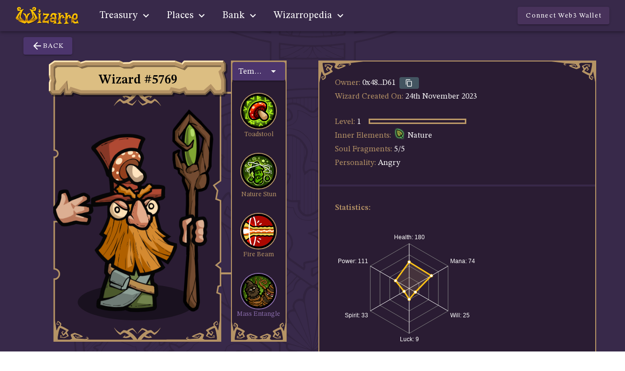

--- FILE ---
content_type: text/html
request_url: https://app.wizarre.io/wizard/5769
body_size: 1737
content:
<!DOCTYPE html><html lang="en"><head><meta charset="utf-8"><title>Wizarre dApp</title><link rel="shortcut icon" href="/favicon.ico"><meta http-equiv="X-UA-Compatible" content="IE=edge"><meta name="viewport" content="width=device-width,initial-scale=1"><link rel="preconnect" href="https://fonts.googleapis.com"><link rel="preconnect" href="https://fonts.gstatic.com" crossorigin><link rel="preconnect" href="https://nft.wizarre.io" crossorigin><link rel="preconnect" href="https://cdn.wizarre.io" crossorigin><link href="https://fonts.googleapis.com/css2?family=Sansita:wght@400&family=STIX+Two+Text:wght@400;600&display=swap" rel="stylesheet"><link rel="stylesheet" href="https://cdn.jsdelivr.net/npm/@mdi/font@6.9.96/css/materialdesignicons.min.css" integrity="sha384-FzpP8ce2FeLhxCT9ObnUepVrbzEdza+XD2a2Wt+HIZoktgi8gZ7L/DH/BN7WrCWN" crossorigin="anonymous"><meta http-equiv="Content-Security-Policy" content="
                  default-src 'self' wizarre.io *.wizarre.io googletagmanager.com *.googletagmanager.com  google-analytics.com *.google-analytics.com *.tradingview.com *.tradingview-widget.com *.swipelux.com *.dev.swipelux.com *.zeroid.org https://zeroid.swipelux.com https://cdn.segment.com  wss://*.walletconnect.com walletconnect.com *.walletconnect.com walletconnect.org *.walletconnect.org https://www.dextools.io/widget-chart/ https://*.clarity.ms https://c.bing.com;
                  style-src 'self' 'unsafe-inline' https://fonts.googleapis.com https://cdn.jsdelivr.net;
                  font-src 'self' https://fonts.gstatic.com https://cdn.jsdelivr.net;
                  img-src 'self' wizarre.io *.wizarre.io https://cdn.jsdelivr.net *.walletconnect.com https://www.googletagmanager.com;
              "><link href="/css/chunk-01ad6fa2.0e74c738.css" rel="prefetch"><link href="/css/chunk-047449c8.754b61a2.css" rel="prefetch"><link href="/css/chunk-081b9bbe.5b9cf407.css" rel="prefetch"><link href="/css/chunk-098f7baa.cc2a5eb1.css" rel="prefetch"><link href="/css/chunk-09955694.615ca3de.css" rel="prefetch"><link href="/css/chunk-0f6c861c.728d3042.css" rel="prefetch"><link href="/css/chunk-10bd51c0.5ce5ef99.css" rel="prefetch"><link href="/css/chunk-14d03154.d0585e2f.css" rel="prefetch"><link href="/css/chunk-192671c5.1db80cab.css" rel="prefetch"><link href="/css/chunk-1950e776.48fb1bb7.css" rel="prefetch"><link href="/css/chunk-217088d7.aff4fa87.css" rel="prefetch"><link href="/css/chunk-2e8490e9.ae386411.css" rel="prefetch"><link href="/css/chunk-2f1470da.2fa38613.css" rel="prefetch"><link href="/css/chunk-38757610.f4e9365d.css" rel="prefetch"><link href="/css/chunk-3cd80f21.4cf9fe5d.css" rel="prefetch"><link href="/css/chunk-40b775a2.9c1f23f5.css" rel="prefetch"><link href="/css/chunk-40c62d41.2719aa08.css" rel="prefetch"><link href="/css/chunk-447012b3.5c07303a.css" rel="prefetch"><link href="/css/chunk-4752564c.2e98dc0a.css" rel="prefetch"><link href="/css/chunk-501089d2.dcf4e24b.css" rel="prefetch"><link href="/css/chunk-50843733.99cf65ec.css" rel="prefetch"><link href="/css/chunk-568f8198.af7e845a.css" rel="prefetch"><link href="/css/chunk-5a88dfeb.db4ce52d.css" rel="prefetch"><link href="/css/chunk-5ea4763c.c58dbb5a.css" rel="prefetch"><link href="/css/chunk-6324f144.19114141.css" rel="prefetch"><link href="/css/chunk-69651c74.2491844b.css" rel="prefetch"><link href="/css/chunk-724a0cd2.0c2722df.css" rel="prefetch"><link href="/css/chunk-75a06a01.3bab600f.css" rel="prefetch"><link href="/css/chunk-7734d027.2dcb2d22.css" rel="prefetch"><link href="/css/chunk-799d0dac.14608df0.css" rel="prefetch"><link href="/css/chunk-7ac32a3a.00a20ac7.css" rel="prefetch"><link href="/css/chunk-80196f96.225031b1.css" rel="prefetch"><link href="/css/chunk-83b532ca.8cf26d6d.css" rel="prefetch"><link href="/css/chunk-8d39df7e.932bd4a4.css" rel="prefetch"><link href="/css/chunk-96f27e08.e6049658.css" rel="prefetch"><link href="/css/chunk-a50c842a.b00a971f.css" rel="prefetch"><link href="/css/chunk-a71fdbec.56a32be7.css" rel="prefetch"><link href="/css/chunk-c848d340.71484c3e.css" rel="prefetch"><link href="/js/chunk-01ad6fa2.cdc5df45.js" rel="prefetch"><link href="/js/chunk-047449c8.8f6e0b05.js" rel="prefetch"><link href="/js/chunk-081b9bbe.78a753d1.js" rel="prefetch"><link href="/js/chunk-098f7baa.83b30644.js" rel="prefetch"><link href="/js/chunk-09955694.4caa0cd5.js" rel="prefetch"><link href="/js/chunk-0f6c861c.b5bb7b31.js" rel="prefetch"><link href="/js/chunk-10bd51c0.9f94468c.js" rel="prefetch"><link href="/js/chunk-14d03154.e67403fa.js" rel="prefetch"><link href="/js/chunk-192671c5.27d5dc33.js" rel="prefetch"><link href="/js/chunk-1950e776.f71c3c62.js" rel="prefetch"><link href="/js/chunk-1c9b9160.a96932c3.js" rel="prefetch"><link href="/js/chunk-217088d7.4c91007d.js" rel="prefetch"><link href="/js/chunk-2e8490e9.d81122e2.js" rel="prefetch"><link href="/js/chunk-2f1470da.a504d4b9.js" rel="prefetch"><link href="/js/chunk-31ab7656.5b9196ec.js" rel="prefetch"><link href="/js/chunk-384ca3fb.bcc1988d.js" rel="prefetch"><link href="/js/chunk-38757610.8187ced4.js" rel="prefetch"><link href="/js/chunk-3cd80f21.b121a7a6.js" rel="prefetch"><link href="/js/chunk-40b775a2.153d35bb.js" rel="prefetch"><link href="/js/chunk-40c62d41.322e0fa9.js" rel="prefetch"><link href="/js/chunk-447012b3.c8d727dc.js" rel="prefetch"><link href="/js/chunk-4752564c.c53ec566.js" rel="prefetch"><link href="/js/chunk-501089d2.5a7d6c8a.js" rel="prefetch"><link href="/js/chunk-50843733.7c8e110a.js" rel="prefetch"><link href="/js/chunk-568f8198.6a3db76e.js" rel="prefetch"><link href="/js/chunk-5a88dfeb.63f9c957.js" rel="prefetch"><link href="/js/chunk-5ea4763c.e2058288.js" rel="prefetch"><link href="/js/chunk-6324f144.27e03a9e.js" rel="prefetch"><link href="/js/chunk-69651c74.d7eb9581.js" rel="prefetch"><link href="/js/chunk-724a0cd2.afeeea8b.js" rel="prefetch"><link href="/js/chunk-75a06a01.7ac3d99a.js" rel="prefetch"><link href="/js/chunk-7734d027.3d74691d.js" rel="prefetch"><link href="/js/chunk-799d0dac.17976022.js" rel="prefetch"><link href="/js/chunk-7ac32a3a.929af7b6.js" rel="prefetch"><link href="/js/chunk-7b58d776.ce6ede4e.js" rel="prefetch"><link href="/js/chunk-80196f96.7db53df2.js" rel="prefetch"><link href="/js/chunk-83b532ca.7eae8dda.js" rel="prefetch"><link href="/js/chunk-8d39df7e.3ffe2c3e.js" rel="prefetch"><link href="/js/chunk-96f27e08.a36d705e.js" rel="prefetch"><link href="/js/chunk-a50c842a.4e3e4ef5.js" rel="prefetch"><link href="/js/chunk-a71fdbec.91c0c3f8.js" rel="prefetch"><link href="/js/chunk-abcca6f2.a505f2d1.js" rel="prefetch"><link href="/js/chunk-c848d340.d67c34c8.js" rel="prefetch"><link href="/js/chunk-fc2ad5e6.5e616654.js" rel="prefetch"><link href="/css/app.d108a958.css" rel="preload" as="style"><link href="/css/chunk-vendors.296c072b.css" rel="preload" as="style"><link href="/js/app.6b93e19d.js" rel="preload" as="script"><link href="/js/chunk-vendors.9cb8f50c.js" rel="preload" as="script"><link href="/css/chunk-vendors.296c072b.css" rel="stylesheet"><link href="/css/app.d108a958.css" rel="stylesheet"></head><body><noscript><strong>We're sorry but wizarre-app-fe doesn't work properly without JavaScript enabled. Please enable it to continue.</strong></noscript><div id="app"></div><script src="/js/chunk-vendors.9cb8f50c.js"></script><script src="/js/app.6b93e19d.js"></script><script defer src="https://static.cloudflareinsights.com/beacon.min.js/vcd15cbe7772f49c399c6a5babf22c1241717689176015" integrity="sha512-ZpsOmlRQV6y907TI0dKBHq9Md29nnaEIPlkf84rnaERnq6zvWvPUqr2ft8M1aS28oN72PdrCzSjY4U6VaAw1EQ==" data-cf-beacon='{"version":"2024.11.0","token":"b47a6f0a9e4f4c71b7b1e2011c92062b","r":1,"server_timing":{"name":{"cfCacheStatus":true,"cfEdge":true,"cfExtPri":true,"cfL4":true,"cfOrigin":true,"cfSpeedBrain":true},"location_startswith":null}}' crossorigin="anonymous"></script>
</body></html>

--- FILE ---
content_type: text/css
request_url: https://app.wizarre.io/css/app.d108a958.css
body_size: 2811
content:
body[data-v-15516624]{--wcm-z-index:400}.download-section[data-v-15516624]{width:500px;position:absolute;text-align:center;top:35px;left:0;right:0;margin:auto}.download-section .ios span[data-v-15516624]{line-height:5px}.download-section a[data-v-15516624]{margin-right:10px}.download-section a img[data-v-15516624]{height:50px}.download-section a img.disabled[data-v-15516624]{opacity:.5}.links-container[data-v-15516624]{min-width:200px}.social-links .v-btn>.v-btn__content .v-icon[data-v-15516624]{color:#c7c0d2}@media only screen and (max-width:1350px){.download-section[data-v-15516624]{top:20px;width:400px}.download-section a img[data-v-15516624]{height:40px}}@media only screen and (max-width:1050px){.download-section[data-v-15516624]{display:none}}body[data-v-0013f92b]{--wcm-z-index:400}.dialog-container[data-v-0013f92b]{min-height:180px}.dialog-container .basic[data-v-0013f92b]{color:#dabd81}.dialog-container .highlight[data-v-0013f92b]{color:#fdbe01}@media only screen and (max-width:959px){.dialog-header[data-v-0013f92b]{font-size:90%!important}}.v-dialog{overflow:visible!important}.main-button-shadow{padding-bottom:3px;border-radius:12px;box-shadow:0 3px 0 rgba(0,0,0,.2)}.main-button-shadow.big{padding-bottom:4px;box-shadow:0 4px 0 rgba(0,0,0,.2)}.main-button-shadow:not(.disabledBtn).glow{animation:glow 2s infinite alternate!important}button.main-button{text-transform:none!important;background:#d48702!important;border-radius:12px;border:3px solid #ffc602!important;text-shadow:rgba(0,0,0,.3) 0 2px 0;box-shadow:0 4px 0 #be7613;padding:0 8px!important}button.main-button:hover{background:#eaac1e!important;border-color:#ffe852!important}button.main-button.v-btn--disabled{background:#4e6d79!important;border-color:#829899!important;box-shadow:0 4px 0 #384e5c}button.main-button.v-btn--disabled span.v-btn__content{color:#9eb4b3!important}button.main-button.big{padding:20px 40px!important;font-size:180%;font-weight:700;border-width:4px!important}@keyframes glow{0%{box-shadow:0 0 7px -7px #aef4af}to{box-shadow:0 0 7px 7px #aef4af}}.main-button{width:100%}body[data-v-698f1848]{--wcm-z-index:400}.balance-indicator[data-v-698f1848]{padding:6px 6px;line-height:26px;display:flex;justify-items:center}.balance-indicator button span[data-v-698f1848],.balance-indicator span[data-v-698f1848]{font-family:STIX Two Text,serif;color:var(--v-golden-base);display:flex;font-size:24px}.balance-indicator button span[data-v-698f1848]{color:#fff;text-transform:none}.balance-indicator img[data-v-698f1848]{cursor:pointer}.balance-indicator a[data-v-698f1848]{cursor:pointer;color:var(--v-golden-base)!important}#balance[data-v-698f1848]{justify-content:right}@media only screen and (max-width:1248px){.balance-indicator span[data-v-698f1848]{font-size:16px}}@media only screen and (max-width:599px){.balance-indicator span[data-v-698f1848]{font-size:12px}}body[data-v-51c5f0d0]{--wcm-z-index:400}.balance-indicator[data-v-51c5f0d0]{padding:6px 6px;line-height:26px;display:flex;justify-items:center}.balance-indicator button span[data-v-51c5f0d0],.balance-indicator span[data-v-51c5f0d0]{font-family:STIX Two Text,serif;color:var(--v-golden-darken2);display:flex;font-size:24px}.balance-indicator button span[data-v-51c5f0d0]{color:#fff;text-transform:none}.balance-indicator a[data-v-51c5f0d0]{cursor:pointer;color:var(--v-golden-darken1)!important}#balance[data-v-51c5f0d0]{justify-content:right}@media only screen and (max-width:1248px){.balance-indicator span[data-v-51c5f0d0]{font-size:16px}}@media only screen and (max-width:599px){.balance-indicator span[data-v-51c5f0d0]{font-size:12px}}.wallet-balance button span[data-v-a93a84c6],.wallet-balance span[data-v-a93a84c6]{color:var(--v-golden-base);display:flex;flex-wrap:wrap}.wallet-balance button span.address-short[data-v-a93a84c6]{color:#fff;text-transform:none}.wallet-balance img[data-v-a93a84c6]{width:20px;cursor:pointer;margin-right:5px}.wallet-balance a[data-v-a93a84c6]{cursor:pointer;color:var(--v-golden-base)!important;margin:0 0 0 6px}.bg-menu_icon_buy_scrl[data-v-a93a84c6]{width:15px;height:18px;background:url(/img/icons/common-icons.png) -45px -95px}@media only screen and (max-width:350px){.v-btn[data-v-a93a84c6]{padding:5px!important}.wallet-balance button span[data-v-a93a84c6]{font-size:80%}}body[data-v-92b9afa0]{--wcm-z-index:400}.avatar-img[data-v-92b9afa0]{width:24px;height:24px;margin:0 5px 0 -5px;border:1px solid #000;border-radius:5px}.announcement-panel[data-v-92b9afa0]{width:100%;height:30px;position:fixed;top:0;z-index:101;display:block;background:var(--v-secondary-base);margin:0 0 0 -16px;color:#000}.announcement-margin[data-v-92b9afa0]{margin-top:30px}.navbar-container[data-v-92b9afa0]{z-index:100!important;background:var(--v-navbarBg-base)!important}.navbar[data-v-92b9afa0],.v-list[data-v-92b9afa0]{background:var(--v-buttonBg-base)}.router-link-active .nav-item[data-v-92b9afa0]{background:var(--v-golden-darken1)}.router-link-active .nav-item[data-v-92b9afa0]:hover{border-bottom-color:var(--v-buttonBg-base);background:var(--v-golden-base)}.nav-item[data-v-92b9afa0]{width:auto;height:64px;font-family:STIX Two Text,serif;font-size:20px;padding:4px 20px 0 10px;display:block;border-bottom:4px solid transparent}.nav-item[data-v-92b9afa0]:hover{border-bottom-color:var(--v-golden-base);background:var(--v-buttonBg-base)}.v-list-item:hover .nav-item-text[data-v-92b9afa0]{color:var(--v-golden-base)}.nav-item-icon[data-v-92b9afa0]{width:18px;height:24px;display:block;overflow:hidden;text-align:center}.nav-item-text[data-v-92b9afa0]{display:block;margin-left:5px;margin-top:1px}.bg-menu_icon_bottomless_bag[data-v-92b9afa0]{width:15px;height:18px;background:url(/img/icons/common-icons.png) -10px -95px}.bg-menu_icon_buy_scrl[data-v-92b9afa0]{width:15px;height:18px;background:url(/img/icons/common-icons.png) -45px -95px}.bg-menu_icon_claim_scrl[data-v-92b9afa0]{width:15px;height:16px;background:url(/img/icons/common-icons.png) -80px -95px}.bg-menu_icon_marketplace[data-v-92b9afa0]{width:15px;height:21px;background:url(/img/icons/common-icons.png) -45px -10px}.bg-menu_icon_my_cards[data-v-92b9afa0]{width:15px;height:21px;background:url(/img/icons/common-icons.png) -80px -10px}.bg-menu_icon_my_lands[data-v-92b9afa0]{width:15px;height:21px;background:url(/img/icons/common-icons.png) -10px -54px}.bg-menu_icon_my_wizards[data-v-92b9afa0]{width:15px;height:20px;background:url(/img/icons/common-icons.png) -115px -51px}.bg-menu_icon_staking_map[data-v-92b9afa0]{width:15px;height:21px;background:url(/img/icons/common-icons.png) -45px -54px}.bg-menu_icon_summoning_temple[data-v-92b9afa0]{width:15px;height:21px;background:url(/img/icons/common-icons.png) -80px -54px}.bg-menu_icon_wizard_staking[data-v-92b9afa0]{width:15px;height:16px;background:url(/img/icons/common-icons.png) -115px -95px}.bg-menu_icon_world_map[data-v-92b9afa0]{width:15px;height:24px;background:url(/img/icons/common-icons.png) -10px -10px}.bg-menu_info_contract_info[data-v-92b9afa0]{width:15px;height:21px;background:url(/img/icons/common-icons.png) -115px -10px}.bg-menu_chest[data-v-92b9afa0]{width:24px;height:24px;background:url(/img/staking/icon-chest.svg) 50% no-repeat;filter:invert(100%) sepia(100%) saturate(0) hue-rotate(331deg) brightness(100%) contrast(100%)}.announcement-panel .v-btn__content,.announcement-panel .v-icon,.announcement-panel a{color:#000!important}body{--wcm-z-index:400}.theme--dark.v-application,body{font-family:STIX Two Text,serif}.v-application .h1,.v-application .h2,.v-application .h3,.v-application .h4,.v-application .h5,.v-application h1,.v-application h2,.v-application h3,.v-application h4,.v-application h5{font-family:Sansita,sans-serif;font-weight:400;text-transform:none}.v-application h1{font-size:300%;line-height:200%}.v-application .h2,.v-application h2{font-size:200%;line-height:200%}.v-application .h3,.v-application h3{font-size:170%}.v-application .h4,.v-application h4{font-size:150%}.v-application .h5,.v-application h5{font-size:14px;font-family:STIX Two Text,sans-serif}.v-application .h6,.v-application h6{font-size:12px;font-family:STIX Two Text,sans-serif}.v-application a{color:#fff!important;text-decoration:none}.v-application a:hover{text-decoration:underline}.v-application a.v-btn:hover,.v-application a.v-list-item:hover{text-decoration:none}.v-application a .v-btn__content{color:#fff}.v-application .page-content{margin-top:200px}.v-application .font-basic{font-family:STIX Two Text,serif!important}button .v-btn__content{color:#fff}.full-size{width:100%;height:100%}#app .theme--dark.v-card{background:var(--v-cardBg-base)}@keyframes pulse{0%{opacity:0}50%{opacity:1}to{opacity:0}}@keyframes spin{0%{transform:rotate(0deg)}to{transform:rotate(1turn)}}@keyframes mini-shake{0%{transform:rotate(0deg)}25%{transform:rotate(5deg)}50%{transform:rotate(0deg)}75%{transform:rotate(-5deg)}to{transform:rotate(0deg)}}@keyframes shake{0%{transform:translate(1px,1px) rotate(0deg)}10%{transform:translate(-1px,-2px) rotate(-1deg)}20%{transform:translate(-3px) rotate(1deg)}30%{transform:translate(3px,2px) rotate(0deg)}40%{transform:translate(1px,-1px) rotate(1deg)}50%{transform:translate(-1px,2px) rotate(-1deg)}60%{transform:translate(-3px,1px) rotate(0deg)}70%{transform:translate(3px,1px) rotate(-1deg)}80%{transform:translate(-1px,-1px) rotate(1deg)}90%{transform:translate(1px,2px) rotate(0deg)}to{transform:translate(1px,-2px) rotate(-1deg)}}.golden{background-color:#f6b527}.pull-right{float:right}.pull-left{float:left}.clear{clear:both}.pos-relative{position:relative}.pos-absolute{position:absolute}.w-100{width:100%}.pointer{cursor:pointer}.mini-item{margin:auto;position:relative}.mini-item .item-box{width:151px;height:196px;background:url(/img/item/tiles-sprite.png) -10px -226px;text-align:center;position:relative;font-weight:700;color:#fff}.mini-item .item-box:hover{width:151px;height:195px;background:url(/img/item/tiles-sprite.png) -181px -226px}.mini-item .item-box:hover .item-badge{width:42px;height:23px;background:url(/img/item/tiles-sprite.png) -476px -442px}.mini-item .item-box .item-header{width:82%;font-size:14px;line-height:16px;justify-content:center;display:flex;align-items:center;align-content:center;position:absolute;top:20px;left:8%;height:34px}.mini-item .item-box img.thumbnail-img{height:120px;max-height:120px;margin:50px 0 0 0}.mini-item .item-box .item-badge{padding:2px 0 0 0;width:42px;height:24px;background:url(/img/item/tiles-sprite.png) -352px -442px;position:absolute;bottom:0;right:14px}.mini-tooltip{padding:15px 30px!important;color:#fff;background:#000}.mini-tooltip .tooltip-title{display:block;font-size:120%;font-weight:700;margin-bottom:6px}.mini-tooltip .tooltip-content span{display:inline}.mini-tooltip .tooltip-content>span{display:block}.text-rarity-epic,.text-rarity-normal,.text-rarity-rare{color:#fff}.dialog-box-decorated-edges{border:3px solid var(--v-frames-base)!important;background-image:url(/img/dialog/popup-frame-ornament-left-up@72x.png),url(/img/dialog/popup-frame-ornament-right-double@72x.png)!important;background-position:top -3px left -3px,top -3px right -3px!important;background-repeat:no-repeat!important;position:relative}.dialog-box-decorated-edges:after,.dialog-box-decorated-edges:before{content:"";position:absolute;bottom:-1px;left:-1px;width:216px;height:86px;background:url(/img/dialog/popup-frame-ornament-left-up@72x.png) top -3px left -3px no-repeat!important;transform:scaleY(-1)}.dialog-box-decorated-edges:after{bottom:-1px;right:-1px;left:auto;transform:scale(-1)}.box-decorated-edges-mini,.dialog-box-decorated-edges-mini,.mini-tooltip{border:2px solid var(--v-frames-base)!important;background-image:url(/img/dialog/popup-frame-ornament-left-up-mini.png),url(/img/dialog/popup-frame-ornament-right-double-mini.png)!important;background-position:top -2px left -2px,top -2px right -2px!important;background-repeat:no-repeat!important;position:relative}.box-decorated-edges-mini:after,.box-decorated-edges-mini:before,.dialog-box-decorated-edges-mini:after,.dialog-box-decorated-edges-mini:before,.mini-tooltip:after,.mini-tooltip:before{pointer-events:none;content:"";position:absolute;bottom:-1px;left:-1px;width:106px;height:52px;background:url(/img/dialog/popup-frame-ornament-left-up-mini.png) top -2px left -2px no-repeat!important;transform:scaleY(-1)}.box-decorated-edges-mini:after,.dialog-box-decorated-edges-mini:after,.mini-tooltip:after{bottom:-1px;right:-1px;left:auto;transform:scale(-1)}.box-decorated-edges-mini,.mini-tooltip{background-image:url(/img/dialog/popup-frame-ornament-left-up-mini.png),url(/img/dialog/popup-frame-ornament-right-up-mini.png)!important}.dialog-box-decorated-edges-close-btn,.dialog-box-decorated-edges-close-btn-mini{width:82px;height:82px;position:absolute;top:-25px;right:-25px;z-index:10;cursor:pointer;background-image:url(/img/dialog/button-popup-exit@72x.png),url(/img/dialog/button-popup-exit-selected@72x.png);background-size:100%}.dialog-box-decorated-edges-close-btn-mini:hover,.dialog-box-decorated-edges-close-btn:hover{background-image:url(/img/dialog/button-popup-exit-selected@72x.png)}.dialog-box-decorated-edges-close-btn-mini{width:57.4px;height:57.4px;top:-20px;right:-20px}@media only screen and (max-width:599px){.dialog-box-decorated-edges-close-btn-mini{top:-3px;right:-3px}}.section-buttons{margin:0 0 20px 0;padding:20px 40px;border:3px solid var(--v-frames-base)}@media only screen and (max-width:1248px){.section-buttons{padding-left:30px}}#app .theme--dark.v-btn.v-btn--has-bg,.navbar .v-toolbar__content .v-btn{background:var(--v-buttonBg-base)}#app{background:var(--v-navbarBg-base) url(/img/bg-mandala.png) 50% 160px repeat-y;background-size:80%}#app.route-home{background:var(--v-navbarBg-base) url(/img/home/home-bg.jpg) 50% 0 no-repeat;background-size:cover}#app.route-marketplace{background:var(--v-marketBg-base) url(/img/market/mandala-marketplace.png) 200px -250px repeat-y;background-size:100%}#app.route-map{background:var(--v-navbarBg-base) url(/img/map/map-bg.png) 50% 50%;background-size:cover}#app.route-wizarropediaenhancements,#app.route-wizarropedialands,#app.route-wizarropediaspells{background:var(--v-marketBg-base) url(/img/market/mandala-marketplace.png) 200px -250px repeat-y;background-size:100%}::v-deep .v-card__title,::v-deep .v-dialog>.v-card>.v-card__title{font-family:Sansita,sans-serif;font-weight:400;text-transform:capitalize;font-size:40px}.v-btn__content{color:#f8c015}

--- FILE ---
content_type: text/css
request_url: https://app.wizarre.io/css/chunk-0f6c861c.728d3042.css
body_size: 273
content:
body[data-v-521ef43c]{--wcm-z-index:400}div[data-v-521ef43c]{display:inline-block;position:relative}div img.img-absolute[data-v-521ef43c]{top:5px;position:absolute}body{--wcm-z-index:400}.v-tooltip{display:none}.v-tooltip--attached{display:inline}.v-tooltip__content{background:rgba(0,0,0,.93);color:#fff;border-radius:4px;font-size:14px;line-height:22px;display:inline-block;padding:5px 16px;position:absolute;text-transform:none;width:auto;opacity:0;pointer-events:none}.v-tooltip__content.menuable__content__active{opacity:.9}.v-tooltip__content--fixed{position:fixed}.v-tooltip__content[class*=-active]{transition-timing-function:cubic-bezier(0,0,.2,1)}.v-tooltip__content[class*=enter-active]{transition-duration:.15s}.v-tooltip__content[class*=leave-active]{transition-duration:75ms}body[data-v-346bf095]{--wcm-z-index:400}.text-rarity[data-v-346bf095]{text-transform:capitalize}body[data-v-2a5bc677]{--wcm-z-index:400}.mini-item .item-box img.thumbnail-img[data-v-2a5bc677]{margin:70px 0 0 6px;height:110px}.mini-item .cooldown-timer[data-v-2a5bc677]{font-size:120%}.mini-item.mini-land-rarity-rare .item-box[data-v-2a5bc677]{width:151px;height:195px;background:url(/img/item/tiles-sprite.png) -181px -442px}.mini-item.mini-land-rarity-rare .item-box[data-v-2a5bc677]:hover{width:151px;height:196px;background:url(/img/item/tiles-sprite.png) -352px -10px}.mini-item.mini-land-rarity-epic .item-box[data-v-2a5bc677]{width:151px;height:195px;background:url(/img/item/tiles-sprite.png) -352px -226px}.mini-item.mini-land-rarity-epic .item-box[data-v-2a5bc677]:hover{width:151px;height:196px;background:url(/img/item/tiles-sprite.png) -10px -10px}.mini-item .item-box[data-v-2a5bc677]{width:151px;height:195px;background:url(/img/item/tiles-sprite.png) -523px -10px}.mini-item .item-box[data-v-2a5bc677]:hover{width:151px;height:196px;background:url(/img/item/tiles-sprite.png) -181px -10px}.mini-item.active-cooldown.mini-land-rarity-rare .item-box[data-v-2a5bc677]:hover{width:151px;height:195px;background:url(/img/item/tiles-sprite.png) -181px -442px}.mini-item.active-cooldown.mini-land-rarity-epic .item-box[data-v-2a5bc677]:hover{width:151px;height:195px;background:url(/img/item/tiles-sprite.png) -352px -226px}.mini-item.active-cooldown .item-box[data-v-2a5bc677]:hover{width:151px;height:195px;background:url(/img/item/tiles-sprite.png) -523px -10px}.element-icon[data-v-2a5bc677]{top:46px;left:-8px;position:absolute}.rarity-icon[data-v-2a5bc677]{width:50px;bottom:2px;right:0;position:absolute}.item-header>.text-rarity-normal[data-v-2a5bc677]{color:#000}

--- FILE ---
content_type: text/css
request_url: https://app.wizarre.io/css/chunk-69651c74.2491844b.css
body_size: 3789
content:
.theme--light.v-skeleton-loader .v-skeleton-loader__bone:after{background:linear-gradient(90deg,hsla(0,0%,100%,0),hsla(0,0%,100%,.3),hsla(0,0%,100%,0))}.theme--light.v-skeleton-loader .v-skeleton-loader__avatar,.theme--light.v-skeleton-loader .v-skeleton-loader__button,.theme--light.v-skeleton-loader .v-skeleton-loader__chip,.theme--light.v-skeleton-loader .v-skeleton-loader__divider,.theme--light.v-skeleton-loader .v-skeleton-loader__heading,.theme--light.v-skeleton-loader .v-skeleton-loader__image,.theme--light.v-skeleton-loader .v-skeleton-loader__text{background:rgba(0,0,0,.12)}.theme--light.v-skeleton-loader .v-skeleton-loader__actions,.theme--light.v-skeleton-loader .v-skeleton-loader__article,.theme--light.v-skeleton-loader .v-skeleton-loader__card-heading,.theme--light.v-skeleton-loader .v-skeleton-loader__card-text,.theme--light.v-skeleton-loader .v-skeleton-loader__date-picker,.theme--light.v-skeleton-loader .v-skeleton-loader__list-item,.theme--light.v-skeleton-loader .v-skeleton-loader__list-item-avatar,.theme--light.v-skeleton-loader .v-skeleton-loader__list-item-avatar-three-line,.theme--light.v-skeleton-loader .v-skeleton-loader__list-item-avatar-two-line,.theme--light.v-skeleton-loader .v-skeleton-loader__list-item-text,.theme--light.v-skeleton-loader .v-skeleton-loader__list-item-three-line,.theme--light.v-skeleton-loader .v-skeleton-loader__list-item-two-line,.theme--light.v-skeleton-loader .v-skeleton-loader__table-heading,.theme--light.v-skeleton-loader .v-skeleton-loader__table-tbody,.theme--light.v-skeleton-loader .v-skeleton-loader__table-tfoot,.theme--light.v-skeleton-loader .v-skeleton-loader__table-thead{background:#fff}.theme--dark.v-skeleton-loader .v-skeleton-loader__bone:after{background:linear-gradient(90deg,hsla(0,0%,100%,0),hsla(0,0%,100%,.05),hsla(0,0%,100%,0))}.theme--dark.v-skeleton-loader .v-skeleton-loader__avatar,.theme--dark.v-skeleton-loader .v-skeleton-loader__button,.theme--dark.v-skeleton-loader .v-skeleton-loader__chip,.theme--dark.v-skeleton-loader .v-skeleton-loader__divider,.theme--dark.v-skeleton-loader .v-skeleton-loader__heading,.theme--dark.v-skeleton-loader .v-skeleton-loader__image,.theme--dark.v-skeleton-loader .v-skeleton-loader__text{background:hsla(0,0%,100%,.12)}.theme--dark.v-skeleton-loader .v-skeleton-loader__actions,.theme--dark.v-skeleton-loader .v-skeleton-loader__article,.theme--dark.v-skeleton-loader .v-skeleton-loader__card-heading,.theme--dark.v-skeleton-loader .v-skeleton-loader__card-text,.theme--dark.v-skeleton-loader .v-skeleton-loader__date-picker,.theme--dark.v-skeleton-loader .v-skeleton-loader__list-item,.theme--dark.v-skeleton-loader .v-skeleton-loader__list-item-avatar,.theme--dark.v-skeleton-loader .v-skeleton-loader__list-item-avatar-three-line,.theme--dark.v-skeleton-loader .v-skeleton-loader__list-item-avatar-two-line,.theme--dark.v-skeleton-loader .v-skeleton-loader__list-item-text,.theme--dark.v-skeleton-loader .v-skeleton-loader__list-item-three-line,.theme--dark.v-skeleton-loader .v-skeleton-loader__list-item-two-line,.theme--dark.v-skeleton-loader .v-skeleton-loader__table-heading,.theme--dark.v-skeleton-loader .v-skeleton-loader__table-tbody,.theme--dark.v-skeleton-loader .v-skeleton-loader__table-tfoot,.theme--dark.v-skeleton-loader .v-skeleton-loader__table-thead{background:#1e1e1e}.v-skeleton-loader{border-radius:4px;position:relative;vertical-align:top}.v-skeleton-loader__actions{padding:16px 16px 8px;text-align:right}.v-skeleton-loader__actions .v-skeleton-loader__button{display:inline-block}.v-application--is-ltr .v-skeleton-loader__actions .v-skeleton-loader__button:first-child{margin-right:12px}.v-application--is-rtl .v-skeleton-loader__actions .v-skeleton-loader__button:first-child{margin-left:12px}.v-skeleton-loader .v-skeleton-loader__list-item,.v-skeleton-loader .v-skeleton-loader__list-item-avatar,.v-skeleton-loader .v-skeleton-loader__list-item-avatar-three-line,.v-skeleton-loader .v-skeleton-loader__list-item-avatar-two-line,.v-skeleton-loader .v-skeleton-loader__list-item-text,.v-skeleton-loader .v-skeleton-loader__list-item-three-line,.v-skeleton-loader .v-skeleton-loader__list-item-two-line{border-radius:4px}.v-skeleton-loader .v-skeleton-loader__actions:after,.v-skeleton-loader .v-skeleton-loader__article:after,.v-skeleton-loader .v-skeleton-loader__card-avatar:after,.v-skeleton-loader .v-skeleton-loader__card-heading:after,.v-skeleton-loader .v-skeleton-loader__card-text:after,.v-skeleton-loader .v-skeleton-loader__card:after,.v-skeleton-loader .v-skeleton-loader__date-picker-days:after,.v-skeleton-loader .v-skeleton-loader__date-picker-options:after,.v-skeleton-loader .v-skeleton-loader__date-picker:after,.v-skeleton-loader .v-skeleton-loader__list-item-avatar-three-line:after,.v-skeleton-loader .v-skeleton-loader__list-item-avatar-two-line:after,.v-skeleton-loader .v-skeleton-loader__list-item-avatar:after,.v-skeleton-loader .v-skeleton-loader__list-item-text:after,.v-skeleton-loader .v-skeleton-loader__list-item-three-line:after,.v-skeleton-loader .v-skeleton-loader__list-item-two-line:after,.v-skeleton-loader .v-skeleton-loader__list-item:after,.v-skeleton-loader .v-skeleton-loader__paragraph:after,.v-skeleton-loader .v-skeleton-loader__sentences:after,.v-skeleton-loader .v-skeleton-loader__table-cell:after,.v-skeleton-loader .v-skeleton-loader__table-heading:after,.v-skeleton-loader .v-skeleton-loader__table-row-divider:after,.v-skeleton-loader .v-skeleton-loader__table-row:after,.v-skeleton-loader .v-skeleton-loader__table-tbody:after,.v-skeleton-loader .v-skeleton-loader__table-tfoot:after,.v-skeleton-loader .v-skeleton-loader__table-thead:after,.v-skeleton-loader .v-skeleton-loader__table:after{display:none}.v-application--is-ltr .v-skeleton-loader__article .v-skeleton-loader__heading{margin:16px 0 16px 16px}.v-application--is-rtl .v-skeleton-loader__article .v-skeleton-loader__heading{margin:16px 16px 0 16px}.v-skeleton-loader__article .v-skeleton-loader__paragraph{padding:16px}.v-skeleton-loader__bone{border-radius:inherit;overflow:hidden;position:relative}.v-skeleton-loader__bone:after{animation:loading 1.5s infinite;content:"";height:100%;left:0;position:absolute;right:0;top:0;transform:translateX(-100%);z-index:1}.v-skeleton-loader__avatar{border-radius:50%;height:48px;width:48px}.v-skeleton-loader__button{border-radius:4px;height:36px;width:64px}.v-skeleton-loader__card .v-skeleton-loader__image{border-radius:0}.v-skeleton-loader__card-heading .v-skeleton-loader__heading{margin:16px}.v-skeleton-loader__card-text{padding:16px}.v-skeleton-loader__chip{border-radius:16px;height:32px;width:96px}.v-skeleton-loader__date-picker{border-radius:inherit}.v-skeleton-loader__date-picker .v-skeleton-loader__list-item:first-child .v-skeleton-loader__text{max-width:88px;width:20%}.v-skeleton-loader__date-picker .v-skeleton-loader__heading{max-width:256px;width:40%}.v-skeleton-loader__date-picker-days{display:flex;flex-wrap:wrap;padding:0 12px;margin:0 auto}.v-skeleton-loader__date-picker-days .v-skeleton-loader__avatar{border-radius:4px;flex:1 1 auto;margin:4px;height:40px;width:40px}.v-skeleton-loader__date-picker-options{align-items:center;display:flex;padding:16px}.v-skeleton-loader__date-picker-options .v-skeleton-loader__avatar{height:40px;width:40px}.v-skeleton-loader__date-picker-options .v-skeleton-loader__avatar:nth-child(2){margin-left:auto}.v-application--is-ltr .v-skeleton-loader__date-picker-options .v-skeleton-loader__avatar:nth-child(2){margin-right:8px}.v-application--is-rtl .v-skeleton-loader__date-picker-options .v-skeleton-loader__avatar:nth-child(2){margin-left:8px}.v-skeleton-loader__date-picker-options .v-skeleton-loader__text.v-skeleton-loader__bone:first-child{margin-bottom:0;max-width:50%;width:456px}.v-skeleton-loader__divider{border-radius:1px;height:2px}.v-skeleton-loader__heading{border-radius:12px;height:24px;width:45%}.v-skeleton-loader__image{height:200px;border-radius:0}.v-skeleton-loader__image~.v-skeleton-loader__card-heading{border-radius:0}.v-skeleton-loader__image:first-child,.v-skeleton-loader__image:last-child{border-radius:inherit}.v-skeleton-loader__list-item{height:48px}.v-skeleton-loader__list-item-three-line{flex-wrap:wrap}.v-skeleton-loader__list-item-three-line>*{flex:1 0 100%;width:100%}.v-skeleton-loader__list-item-avatar-three-line .v-skeleton-loader__avatar,.v-skeleton-loader__list-item-avatar-two-line .v-skeleton-loader__avatar,.v-skeleton-loader__list-item-avatar .v-skeleton-loader__avatar{height:40px;width:40px}.v-skeleton-loader__list-item-avatar{height:48px}.v-skeleton-loader__list-item-avatar-two-line,.v-skeleton-loader__list-item-two-line{height:72px}.v-skeleton-loader__list-item-avatar-three-line,.v-skeleton-loader__list-item-three-line{height:88px}.v-skeleton-loader__list-item-avatar-three-line .v-skeleton-loader__avatar{align-self:flex-start}.v-skeleton-loader__list-item,.v-skeleton-loader__list-item-avatar,.v-skeleton-loader__list-item-avatar-three-line,.v-skeleton-loader__list-item-avatar-two-line,.v-skeleton-loader__list-item-three-line,.v-skeleton-loader__list-item-two-line{align-content:center;align-items:center;display:flex;flex-wrap:wrap;padding:0 16px}.v-application--is-ltr .v-skeleton-loader__list-item-avatar-three-line .v-skeleton-loader__avatar,.v-application--is-ltr .v-skeleton-loader__list-item-avatar-two-line .v-skeleton-loader__avatar,.v-application--is-ltr .v-skeleton-loader__list-item-avatar .v-skeleton-loader__avatar,.v-application--is-ltr .v-skeleton-loader__list-item-three-line .v-skeleton-loader__avatar,.v-application--is-ltr .v-skeleton-loader__list-item-two-line .v-skeleton-loader__avatar,.v-application--is-ltr .v-skeleton-loader__list-item .v-skeleton-loader__avatar{margin-right:16px}.v-application--is-rtl .v-skeleton-loader__list-item-avatar-three-line .v-skeleton-loader__avatar,.v-application--is-rtl .v-skeleton-loader__list-item-avatar-two-line .v-skeleton-loader__avatar,.v-application--is-rtl .v-skeleton-loader__list-item-avatar .v-skeleton-loader__avatar,.v-application--is-rtl .v-skeleton-loader__list-item-three-line .v-skeleton-loader__avatar,.v-application--is-rtl .v-skeleton-loader__list-item-two-line .v-skeleton-loader__avatar,.v-application--is-rtl .v-skeleton-loader__list-item .v-skeleton-loader__avatar{margin-left:16px}.v-skeleton-loader__list-item-avatar-three-line .v-skeleton-loader__text:last-child,.v-skeleton-loader__list-item-avatar-three-line .v-skeleton-loader__text:only-child,.v-skeleton-loader__list-item-avatar-two-line .v-skeleton-loader__text:last-child,.v-skeleton-loader__list-item-avatar-two-line .v-skeleton-loader__text:only-child,.v-skeleton-loader__list-item-avatar .v-skeleton-loader__text:last-child,.v-skeleton-loader__list-item-avatar .v-skeleton-loader__text:only-child,.v-skeleton-loader__list-item-three-line .v-skeleton-loader__text:last-child,.v-skeleton-loader__list-item-three-line .v-skeleton-loader__text:only-child,.v-skeleton-loader__list-item-two-line .v-skeleton-loader__text:last-child,.v-skeleton-loader__list-item-two-line .v-skeleton-loader__text:only-child,.v-skeleton-loader__list-item .v-skeleton-loader__text:last-child,.v-skeleton-loader__list-item .v-skeleton-loader__text:only-child{margin-bottom:0}.v-skeleton-loader__paragraph,.v-skeleton-loader__sentences{flex:1 0 auto}.v-skeleton-loader__paragraph:not(:last-child){margin-bottom:6px}.v-skeleton-loader__paragraph .v-skeleton-loader__text:first-child{max-width:100%}.v-skeleton-loader__paragraph .v-skeleton-loader__text:nth-child(2){max-width:50%}.v-skeleton-loader__paragraph .v-skeleton-loader__text:nth-child(3),.v-skeleton-loader__sentences .v-skeleton-loader__text:nth-child(2){max-width:70%}.v-skeleton-loader__sentences:not(:last-child){margin-bottom:6px}.v-skeleton-loader__table-heading{align-items:center;display:flex;justify-content:space-between;padding:16px}.v-skeleton-loader__table-heading .v-skeleton-loader__heading{max-width:15%}.v-skeleton-loader__table-heading .v-skeleton-loader__text{max-width:40%}.v-skeleton-loader__table-thead{display:flex;justify-content:space-between;padding:16px}.v-skeleton-loader__table-thead .v-skeleton-loader__heading{max-width:5%}.v-skeleton-loader__table-tbody{padding:16px 16px 0}.v-skeleton-loader__table-tfoot{align-items:center;display:flex;justify-content:flex-end;padding:16px}.v-application--is-ltr .v-skeleton-loader__table-tfoot>*{margin-left:8px}.v-application--is-rtl .v-skeleton-loader__table-tfoot>*{margin-right:8px}.v-skeleton-loader__table-tfoot .v-skeleton-loader__avatar{height:40px;width:40px}.v-skeleton-loader__table-tfoot .v-skeleton-loader__text{margin-bottom:0}.v-skeleton-loader__table-tfoot .v-skeleton-loader__text:first-child{max-width:128px}.v-skeleton-loader__table-tfoot .v-skeleton-loader__text:nth-child(2){max-width:64px}.v-skeleton-loader__table-row{display:flex;justify-content:space-between}.v-skeleton-loader__table-cell{align-items:center;display:flex;height:48px;width:88px}.v-skeleton-loader__table-cell .v-skeleton-loader__text{margin-bottom:0}.v-skeleton-loader__text{border-radius:6px;flex:1 0 auto;height:12px;margin-bottom:6px}.v-skeleton-loader--boilerplate .v-skeleton-loader__bone:after{display:none}.v-skeleton-loader--is-loading{overflow:hidden}.v-skeleton-loader--tile,.v-skeleton-loader--tile .v-skeleton-loader__bone{border-radius:0}@keyframes loading{to{transform:translateX(100%)}}body[data-v-17e3d58b]{--wcm-z-index:400}.mini-item .item-box.kinship-penalty[data-v-17e3d58b]{width:151px;height:195px;background:url(/img/item/tiles-sprite.png) -523px -225px}.mini-item .item-box.kinship-penalty[data-v-17e3d58b]:hover{width:151px;height:195px;background:url(/img/item/tiles-sprite.png) -10px -442px}.mini-item .item-box.kinship-penalty:hover .item-badge[data-v-17e3d58b]{width:42px;height:23px;background:url(/img/item/tiles-sprite.png) -538px -442px}.mini-item .item-box.kinship-penalty .item-badge[data-v-17e3d58b]{width:42px;height:24px;background:url(/img/item/tiles-sprite.png) -414px -442px}.element-icon[data-v-17e3d58b]{top:62.5px;left:5px;position:absolute}.second-element-icon[data-v-17e3d58b]{top:87.5px}.item-level[data-v-17e3d58b]{width:60%;left:20px;bottom:0;position:absolute}.item-level span[data-v-17e3d58b]{display:block;text-align:center;width:20px}.item-level .item-experience-bar[data-v-17e3d58b]{width:55%;margin:0 0 0 2px}.maturing img.thumbnail-img[data-v-17e3d58b]{height:100px;max-height:100px;margin:70px 0 0 0}body[data-v-859785e0]{--wcm-z-index:400}.mini-item .item-box img.thumbnail-img[data-v-859785e0]{margin-top:62px;width:82px;-o-object-fit:contain;object-fit:contain}body[data-v-2fa2586f]{--wcm-z-index:400}.card-text[data-v-2fa2586f]{font-size:120%}a[data-v-2fa2586f]{text-decoration:underline;color:#fff}.btn-plusminus[data-v-2fa2586f]{color:#000!important;background:var(--v-golden-base);border-radius:5px}.v-icon[data-v-2fa2586f]{color:inherit}body[data-v-59c709f4]{--wcm-z-index:400}.open-popup-btn.main-button[data-v-59c709f4]{min-width:120px}.theme--light.v-alert .v-alert--prominent .v-alert__icon:after{background:rgba(0,0,0,.12)}.theme--dark.v-alert .v-alert--prominent .v-alert__icon:after{background:hsla(0,0%,100%,.12)}.v-sheet.v-alert{border-radius:4px}.v-sheet.v-alert:not(.v-sheet--outlined){box-shadow:0 0 0 0 rgba(0,0,0,.2),0 0 0 0 rgba(0,0,0,.14),0 0 0 0 rgba(0,0,0,.12)}.v-sheet.v-alert.v-sheet--shaped{border-radius:16px 4px}.v-alert{display:block;font-size:16px;margin-bottom:16px;padding:16px;position:relative;transition:.3s cubic-bezier(.25,.8,.5,1)}.v-alert:not(.v-sheet--tile){border-radius:4px}.v-application--is-ltr .v-alert>.v-alert__content,.v-application--is-ltr .v-alert>.v-icon{margin-right:16px}.v-application--is-rtl .v-alert>.v-alert__content,.v-application--is-rtl .v-alert>.v-icon{margin-left:16px}.v-application--is-ltr .v-alert>.v-icon+.v-alert__content{margin-right:0}.v-application--is-rtl .v-alert>.v-icon+.v-alert__content{margin-left:0}.v-application--is-ltr .v-alert>.v-alert__content+.v-icon{margin-right:0}.v-application--is-rtl .v-alert>.v-alert__content+.v-icon{margin-left:0}.v-alert__border{border-style:solid;border-width:4px;content:"";position:absolute}.v-alert__border:not(.v-alert__border--has-color){opacity:.26}.v-alert__border--left,.v-alert__border--right{bottom:0;top:0}.v-alert__border--bottom,.v-alert__border--top{left:0;right:0}.v-alert__border--bottom{border-bottom-left-radius:inherit;border-bottom-right-radius:inherit;bottom:0}.v-application--is-ltr .v-alert__border--left{border-top-left-radius:inherit;border-bottom-left-radius:inherit;left:0}.v-application--is-ltr .v-alert__border--right,.v-application--is-rtl .v-alert__border--left{border-top-right-radius:inherit;border-bottom-right-radius:inherit;right:0}.v-application--is-rtl .v-alert__border--right{border-top-left-radius:inherit;border-bottom-left-radius:inherit;left:0}.v-alert__border--top{border-top-left-radius:inherit;border-top-right-radius:inherit;top:0}.v-alert__content{flex:1 1 auto}.v-application--is-ltr .v-alert__dismissible{margin:-16px -8px -16px 8px}.v-application--is-rtl .v-alert__dismissible{margin:-16px 8px -16px -8px}.v-alert__icon{align-self:flex-start;border-radius:50%;height:24px;min-width:24px;position:relative}.v-application--is-ltr .v-alert__icon{margin-right:16px}.v-application--is-rtl .v-alert__icon{margin-left:16px}.v-alert__icon.v-icon{font-size:24px}.v-alert__wrapper{align-items:center;border-radius:inherit;display:flex}.v-application--is-ltr .v-alert--border.v-alert--prominent .v-alert__icon{margin-left:8px}.v-application--is-rtl .v-alert--border.v-alert--prominent .v-alert__icon{margin-right:8px}.v-alert--dense{padding-top:8px;padding-bottom:8px}.v-alert--dense .v-alert__border{border-width:medium}.v-alert--outlined{background:transparent!important;border:thin solid currentColor!important}.v-alert--outlined .v-alert__icon{color:inherit!important}.v-alert--prominent .v-alert__icon{align-self:center;height:48px;min-width:48px}.v-alert--prominent .v-alert__icon.v-icon{font-size:32px}.v-alert--prominent .v-alert__icon.v-icon:after{background:currentColor!important;border-radius:50%;bottom:0;content:"";left:0;opacity:.16;position:absolute;right:0;top:0}.v-alert--prominent.v-alert--dense .v-alert__icon.v-icon:after{transform:scale(1)}.v-alert--text{background:transparent!important}.v-alert--text:before{background-color:currentColor;border-radius:inherit;bottom:0;content:"";left:0;opacity:.12;position:absolute;pointer-events:none;right:0;top:0}body[data-v-4b06e0b6]{--wcm-z-index:400}.open-popup-btn.main-button[data-v-4b06e0b6]{min-width:120px}body[data-v-08cc04c4],body[data-v-0323de9a]{--wcm-z-index:400}.open-popup-btn[data-v-0323de9a]{width:40%;min-width:120px}body{--wcm-z-index:400}.v-window{overflow:hidden}.v-window__container{display:flex;flex-direction:column;height:inherit;position:relative;transition:.3s cubic-bezier(.25,.8,.5,1)}.v-window__container--is-active{overflow:hidden}.v-window__next,.v-window__prev{background:rgba(0,0,0,.3);border-radius:50%;position:absolute;margin:0 16px;top:calc(50% - 20px);z-index:1}.v-window__next .v-btn:hover,.v-window__prev .v-btn:hover{background:none}.v-application--is-ltr .v-window__prev{left:0}.v-application--is-ltr .v-window__next,.v-application--is-rtl .v-window__prev{right:0}.v-application--is-rtl .v-window__next{left:0}.v-window--show-arrows-on-hover{overflow:hidden}.v-window--show-arrows-on-hover .v-window__next,.v-window--show-arrows-on-hover .v-window__prev{transition:transform .2s cubic-bezier(.25,.8,.5,1)}.v-application--is-ltr .v-window--show-arrows-on-hover .v-window__prev{transform:translateX(-200%)}.v-application--is-ltr .v-window--show-arrows-on-hover .v-window__next,.v-application--is-rtl .v-window--show-arrows-on-hover .v-window__prev{transform:translateX(200%)}.v-application--is-rtl .v-window--show-arrows-on-hover .v-window__next{transform:translateX(-200%)}.v-window--show-arrows-on-hover:hover .v-window__next,.v-window--show-arrows-on-hover:hover .v-window__prev{transform:translateX(0)}.v-window-x-reverse-transition-enter-active,.v-window-x-reverse-transition-leave-active,.v-window-x-transition-enter-active,.v-window-x-transition-leave-active,.v-window-y-reverse-transition-enter-active,.v-window-y-reverse-transition-leave-active,.v-window-y-transition-enter-active,.v-window-y-transition-leave-active{transition:.3s cubic-bezier(.25,.8,.5,1)}.v-window-x-reverse-transition-leave,.v-window-x-reverse-transition-leave-to,.v-window-x-transition-leave,.v-window-x-transition-leave-to,.v-window-y-reverse-transition-leave,.v-window-y-reverse-transition-leave-to,.v-window-y-transition-leave,.v-window-y-transition-leave-to{position:absolute!important;top:0;width:100%}.v-window-x-transition-enter{transform:translateX(100%)}.v-window-x-reverse-transition-enter,.v-window-x-transition-leave-to{transform:translateX(-100%)}.v-window-x-reverse-transition-leave-to{transform:translateX(100%)}.v-window-y-transition-enter{transform:translateY(100%)}.v-window-y-reverse-transition-enter,.v-window-y-transition-leave-to{transform:translateY(-100%)}.v-window-y-reverse-transition-leave-to{transform:translateY(100%)}body[data-v-2d51163c]{--wcm-z-index:400}hr[data-v-2d51163c]{background-color:#644782;border:none;height:1px}.burn-warning[data-v-2d51163c]{background-color:#5f3c83}.open-popup-btn.main-button[data-v-2d51163c]{min-width:120px}.button-square[data-v-2d51163c]{position:absolute;bottom:-35px;left:50%;margin-left:-20px;flex-shrink:0;width:40px;height:40px;cursor:pointer;background-size:100% 100%;background-image:url(/img/summoning/png/button-replace@72x.png)}.button-square[data-v-2d51163c]:hover{background-image:url(/img/summoning/png/button-replace-hoover@72x.png)}.hero-description[data-v-2d51163c]{min-height:50px;position:relative}.round-borders-highlight[data-v-2d51163c]{background-color:#50356f;border:3px solid #a98863;border-radius:30px}body[data-v-e7e6341e]{--wcm-z-index:400}.common-color[data-v-e7e6341e]{color:#b69366}.common-bg[data-v-e7e6341e]{background-color:#2a1c33}.highlighted-part[data-v-e7e6341e]{height:200px}.single-spell[data-v-e7e6341e]{cursor:pointer}.single-spell .bordered-icon[data-v-e7e6341e],.single-spell .spell-text[data-v-e7e6341e]{transition-duration:.25s;transition-property:color,box-shadow}.single-spell:hover .bordered-icon[data-v-e7e6341e]{box-shadow:0 0 0 2px var(--v-golden-base)!important}.single-spell:hover .spell-text[data-v-e7e6341e]{color:var(--v-golden-base)}.single-spell .spell-text[data-v-e7e6341e]{margin:0 2px}.bordered-icon[data-v-e7e6341e]{border:4px solid #000;border-radius:100%;box-shadow:0 0 0 2px #b49265;aspect-ratio:1}.section-img-frame[data-v-e7e6341e]{max-width:calc(85vh - 125px);height:auto;margin:auto;text-align:center;position:sticky;top:75px}.section-img-frame .wizard-portrait[data-v-e7e6341e]{position:relative}.section-img-frame .wizard-portrait .wizard-bg[data-v-e7e6341e]{width:100%;height:auto;position:relative;display:block}.section-img-frame .wizard-portrait .wizard-title[data-v-e7e6341e]{width:86%;height:13%;top:.5%;left:7%;right:auto;margin:auto;position:absolute;color:#000;font-size:160%;line-height:120%;font-weight:700;display:flex;justify-content:center;align-items:center;align-content:center}.section-img-frame .wizard-portrait .wizard-image[data-v-e7e6341e]{top:15%;width:90%;left:2.5%;right:auto;margin:auto;position:absolute;display:block}.section-img-frame .wizard-spells .spellSelector[data-v-e7e6341e]{position:absolute;top:.5px;left:1px;width:calc(100% - 2px)}.section-img-frame .wizard-spells .icon-container[data-v-e7e6341e]{width:100%;margin-bottom:-2.5%;cursor:pointer}.section-img-frame .wizard-spells .icon-container img[data-v-e7e6341e]{width:100%;height:auto;-o-object-fit:contain;object-fit:contain}.section-img-frame .wizard-spells .ultimate[data-v-e7e6341e]{color:#896cab}.section-img-frame .wizard-spells .ultimate img[data-v-e7e6341e]{box-shadow:0 0 0 2px #896cab}.section-img-frame .wizard-spells-vertical-connector[data-v-e7e6341e]{border-left:4px solid #b59365;border-right:4px solid #b59365}.section-img-frame .wizard-spells-horizontal-connector[data-v-e7e6341e]{height:65%;margin-left:-25px;border-top:4px solid #b59365;border-bottom:4px solid #b59365}.spell-popup img[data-v-e7e6341e]{width:80%;height:auto;-o-object-fit:contain;object-fit:contain}.spell-popup span[data-v-e7e6341e]{color:#fff}.spell-popup .popup-header[data-v-e7e6341e]{font-size:175%;border-bottom:2px solid #b49265}.spell-popup .spell-description[data-v-e7e6341e]{font-size:120%}.spell-popup .spell-description .fire[data-v-e7e6341e]{color:#fd4a24}.spell-popup .spell-description .nature[data-v-e7e6341e]{color:#7fc73f}.spell-popup .spell-description .water[data-v-e7e6341e]{color:#65bafe}.spell-popup .spell-description .buff[data-v-e7e6341e]{color:#a48a69}.spell-popup .spell-description .defensive[data-v-e7e6341e]{color:#82621f}.spell-popup .spell-description .offensive[data-v-e7e6341e]{color:#c75309}.spell-popup .spell-description .ultimate[data-v-e7e6341e]{color:#8867b3}.section-details .section-spacer[data-v-e7e6341e]{height:0;border-top:4px solid #382849;margin:32px -32px}.section-details p[data-v-e7e6341e]{margin-bottom:4px}.section-details span[data-v-e7e6341e]{color:#fff}.section-details .level-progress[data-v-e7e6341e]{max-width:200px;border:2.5px solid #bb9867}.section-details .element-icon[data-v-e7e6341e]{margin-top:-10px}@media only screen and (max-width:1888px){.section-img-frame[data-v-e7e6341e]{width:100%}.wizard-spells[data-v-e7e6341e]{font-size:85%;line-height:110%}.wizard-spells .icon-container[data-v-e7e6341e]{width:75%!important}}@media only screen and (max-width:1248px){.wizard-spells[data-v-e7e6341e]{font-size:65%}}@media only screen and (max-width:959px){.wizard-spells[data-v-e7e6341e]{font-size:95%;line-height:115%}.wizard-spells .icon-container[data-v-e7e6341e]{width:90%!important}.spell-popup img[data-v-e7e6341e]{width:60%}.spell-popup .popup-header[data-v-e7e6341e]{font-size:135%!important}}@media only screen and (max-width:599px){.section-img-frame .wizard-title[data-v-e7e6341e]{font-size:100%}.single-spell[data-v-e7e6341e]{width:34%;margin:4px}.single-spell .wizard-spells[data-v-e7e6341e]{font-size:75%;line-height:120%}.single-spell .wizard-spells .icon-container[data-v-e7e6341e]{width:75%!important}.spell-popup img.bordered-icon[data-v-e7e6341e]{width:45px;margin-right:15px}.spell-popup .popup-header[data-v-e7e6341e]{font-size:80%!important}}@media only screen and (max-height:550px){.section-img-frame[data-v-e7e6341e]{max-width:330px}}

--- FILE ---
content_type: image/svg+xml
request_url: https://app.wizarre.io/img/icons/crypto/swipelux-logo.svg
body_size: 219
content:
<svg width="26" height="25" viewBox="0 0 26 25" fill="none" xmlns="http://www.w3.org/2000/svg">
    <g clip-path="url(#clip0_1217_3263)">
        <path d="M0.561233 13.4553C0.0818024 12.979 0.0818025 12.2069 0.561233 11.7306L6.85486 5.47877C7.33429 5.00252 8.1116 5.00252 8.59103 5.47877L14.8847 11.7306C15.3641 12.2069 15.3641 12.979 14.8847 13.4553L8.59103 19.7071C8.1116 20.1834 7.33429 20.1834 6.85486 19.7071L0.561233 13.4553Z" fill="#F4663E"/>
        <path d="M10.8512 17.8931C10.6115 18.1313 10.6115 18.5173 10.8512 18.7555L11.8092 19.7071C12.2886 20.1834 13.0659 20.1834 13.5454 19.7071L19.839 13.4553C20.3184 12.979 20.3184 12.2069 19.839 11.7306L13.5454 5.47877C13.0659 5.00252 12.2886 5.00252 11.8092 5.47877L10.8512 6.43043C10.6115 6.66855 10.6115 7.05463 10.8512 7.29275L15.3187 11.7306C15.7981 12.2069 15.7981 12.979 15.3187 13.4553L10.8512 17.8931Z" fill="#FA9B51"/>
        <path d="M15.8053 17.8932C15.5656 18.1313 15.5656 18.5174 15.8053 18.7555L16.7632 19.7071C17.2426 20.1834 18.02 20.1834 18.4994 19.7071L24.793 13.4553C25.2724 12.979 25.2724 12.2069 24.793 11.7306L18.4994 5.47877C18.02 5.00252 17.2426 5.00252 16.7632 5.47877L15.8053 6.43035C15.5656 6.66848 15.5656 7.05455 15.8053 7.29268L20.2729 11.7306C20.7523 12.2069 20.7523 12.979 20.2729 13.4553L15.8053 17.8932Z" fill="#FFDA99"/>
    </g>
    <defs>
        <clipPath id="clip0_1217_3263">
            <rect width="25.167" height="25" fill="white"/>
        </clipPath>
    </defs>
</svg>


--- FILE ---
content_type: image/svg+xml
request_url: https://app.wizarre.io/img/staking/icon-chest.svg
body_size: 981
content:
<?xml version="1.0" encoding="utf-8"?>
<!-- Generator: Adobe Illustrator 26.0.1, SVG Export Plug-In . SVG Version: 6.00 Build 0)  -->
<svg version="1.1" xmlns="http://www.w3.org/2000/svg" xmlns:xlink="http://www.w3.org/1999/xlink" x="0px" y="0px"
	 viewBox="0 0 53.5 36" style="enable-background:new 0 0 53.5 36;" xml:space="preserve">
<style type="text/css">
	.st0{display:none;}
	.st1{display:inline;fill:#F6B527;}
	.st2{display:inline;fill:#AF2828;}
	.st3{fill:#010101;}
</style>
<g id="Warstwa_2" class="st0">
	<path class="st1" d="M133.6,43H-7.6C-14.5,43-20,37.5-20,30.6V5.4C-20-1.5-14.5-7-7.6-7h141.3C140.5-7,146-1.5,146,5.4v25.3
		C146,37.5,140.5,43,133.6,43z"/>
</g>
<g id="Warstwa_3" class="st0">
	<rect x="-20" y="3.8" class="st2" width="20" height="20"/>
</g>
<g id="Warstwa_1">
	<g>
		<path class="st3" d="M50.6,3.9c-1.3,0.5-2.7,1.8-3.3,3C48.7,6.5,50.1,5.1,50.6,3.9z"/>
		<path class="st3" d="M49,9.2c1.5-0.1,3.5-1.2,4.5-2.3C52,7,50,8.1,49,9.2z"/>
		<path class="st3" d="M48.3,25.4c0.8,1.1,2.5,1.9,3.8,1.9C51.3,26.3,49.7,25.5,48.3,25.4z"/>
		<path class="st3" d="M46.5,27.9c0.5,1.3,2,2.6,3.3,3C49.2,29.6,47.8,28.3,46.5,27.9z"/>
		<path class="st3" d="M35.6,2.2c-3.4-2.1-6.8-2.3-9-2.1c-2.2,0.2-3.8,0.8-4,0.9c-0.4,0.1-3.9,1-8.7,3.5l-0.3,0.2
			c-4.8,2.5-9.3,5-11.5,8c-2.3,3.2-2,5.1-2,5.2l2,11.5L18.5,36l21.1-11.4l0.2-0.1l1.9-11.7l0,0c0-0.1,0.1-1.7-0.6-3.8
			C40.4,7,38.9,4.2,35.6,2.2z M40.8,12.7L39,23.9L18.4,35L2.8,28.6l-1.9-11c0-0.1-0.2-1.8,1.8-4.5c1-1.4,2.6-2.7,4.6-4
			c1.4-0.3,2.8-0.2,4.2,0.2L29.3,1c1.7,0.2,3.8,0.7,5.8,1.9c2.5,1.5,4.2,3.6,5.1,6.2C40.8,11,40.8,12.5,40.8,12.7z"/>
		<polygon class="st3" points="19.7,33.2 38.7,23.3 39.3,19.3 20.3,29.1 		"/>
		<path class="st3" d="M35.3,18.9l0,0.2l-5.4,2.7L30,21c0,0,0.1-1,0-2.1l-8.8,4.4l-0.7,4.7l19-9.8l0.7-4.4c0,0,0,0,0,0l-4.9,2.4
			C35.5,17.4,35.3,18.8,35.3,18.9z"/>
		<path class="st3" d="M14.1,13.8c-0.1,0-0.1-0.1-0.2-0.1c-1.3-0.9-2.5-1.5-3.6-1.8L10,19.9l3.2,0.9L14.1,13.8z"/>
		<path class="st3" d="M15,14.5L14.1,21l4.7,1.3c-0.1-0.6-0.2-1.5-0.5-2.6C17.8,18.3,16.9,16.2,15,14.5z"/>
		<path class="st3" d="M9,19.6l0.4-8c-1.7-0.3-3,0.1-4,0.5L6,18.8L9,19.6z"/>
		<path class="st3" d="M4.5,12.7c-1.7,1.2-2.7,3.2-3,4.8l3.5,1L4.5,12.7z"/>
		<path class="st3" d="M2.2,22.5c3.6,1.3,11.8,4,16,5.4l0.7-4.6L1.5,18.5L2.2,22.5z"/>
		<path class="st3" d="M2.9,27.5l14.4,5.8l0.6-4.4c-3.9-1.3-11.8-4-15.7-5.3L2.9,27.5z"/>
		<path class="st3" d="M17,12.6l18.8-8.5c-0.2-0.2-0.3-0.3-0.5-0.5c-1.4-1.2-2.9-1.9-4.3-2.4L12.8,9.8c1.1,0.5,2.3,1.2,3.4,2.1
			C16.5,12.1,16.7,12.4,17,12.6z"/>
		<path class="st3" d="M39.5,9.4L20.6,19c0.4,1.4,0.6,2.5,0.6,3.2l8.6-4.3c-0.3-0.8-0.8-1.4-0.8-1.5l-0.4-0.5l0.6-0.3l4.8-2.2
			l0.2,0.3c0,0,0.4,0.6,0.8,1.5l5.2-2.6c0-0.6-0.1-1.3-0.4-2.2C39.8,10.1,39.7,9.8,39.5,9.4z"/>
		<path class="st3" d="M20.4,18.1l18.8-9.5c-0.5-1.2-1.4-2.4-2.7-3.7l-18.8,8.5C19,14.8,19.8,16.5,20.4,18.1z"/>
	</g>
</g>
</svg>


--- FILE ---
content_type: application/javascript
request_url: https://app.wizarre.io/js/app.6b93e19d.js
body_size: 17514
content:
!function(o){function e(e){for(var t,a,n=e[0],i=e[1],s=e[2],c=0,r=[];c<n.length;c++)a=n[c],Object.prototype.hasOwnProperty.call(d,a)&&d[a]&&r.push(d[a][0]),d[a]=0;for(t in i)Object.prototype.hasOwnProperty.call(i,t)&&(o[t]=i[t]);for(p&&p(e);r.length;)r.shift()();return u.push.apply(u,s||[]),l()}function l(){for(var e,t=0;t<u.length;t++){for(var a=u[t],n=!0,i=1;i<a.length;i++){var s=a[i];0!==d[s]&&(n=!1)}n&&(u.splice(t--,1),e=m(m.s=a[0]))}return e}var a={},h={app:0},d={app:0},u=[];function r(e){return m.p+"js/"+({}[e]||e)+"."+{"chunk-098f7baa":"83b30644","chunk-1c9b9160":"a96932c3","chunk-0f6c861c":"b5bb7b31","chunk-38757610":"8187ced4","chunk-40b775a2":"153d35bb","chunk-6324f144":"27e03a9e","chunk-5ea4763c":"e2058288","chunk-c848d340":"d67c34c8","chunk-2f1470da":"a504d4b9","chunk-217088d7":"4c91007d","chunk-2e8490e9":"d81122e2","chunk-081b9bbe":"78a753d1","chunk-09955694":"4caa0cd5","chunk-192671c5":"27d5dc33","chunk-501089d2":"5a7d6c8a","chunk-7b58d776":"ce6ede4e","chunk-a71fdbec":"91c0c3f8","chunk-a50c842a":"4e3e4ef5","chunk-69651c74":"d7eb9581","chunk-447012b3":"c8d727dc","chunk-96f27e08":"a36d705e","chunk-31ab7656":"5b9196ec","chunk-799d0dac":"17976022","chunk-5a88dfeb":"63f9c957","chunk-83b532ca":"7eae8dda","chunk-01ad6fa2":"cdc5df45","chunk-50843733":"7c8e110a","chunk-7734d027":"3d74691d","chunk-047449c8":"8f6e0b05","chunk-abcca6f2":"a505f2d1","chunk-1950e776":"f71c3c62","chunk-384ca3fb":"bcc1988d","chunk-40c62d41":"322e0fa9","chunk-80196f96":"7db53df2","chunk-10bd51c0":"9f94468c","chunk-14d03154":"e67403fa","chunk-3cd80f21":"b121a7a6","chunk-4752564c":"c53ec566","chunk-568f8198":"6a3db76e","chunk-724a0cd2":"afeeea8b","chunk-75a06a01":"7ac3d99a","chunk-7ac32a3a":"929af7b6","chunk-8d39df7e":"3ffe2c3e","chunk-fc2ad5e6":"5e616654"}[e]+".js"}function m(e){var t;return(a[e]||(t=a[e]={i:e,l:!1,exports:{}},o[e].call(t.exports,t,t.exports,m),t.l=!0,t)).exports}m.e=function(u){var e=[],t={"chunk-098f7baa":1,"chunk-0f6c861c":1,"chunk-38757610":1,"chunk-40b775a2":1,"chunk-6324f144":1,"chunk-5ea4763c":1,"chunk-c848d340":1,"chunk-2f1470da":1,"chunk-217088d7":1,"chunk-2e8490e9":1,"chunk-081b9bbe":1,"chunk-09955694":1,"chunk-192671c5":1,"chunk-501089d2":1,"chunk-a71fdbec":1,"chunk-a50c842a":1,"chunk-69651c74":1,"chunk-447012b3":1,"chunk-96f27e08":1,"chunk-799d0dac":1,"chunk-5a88dfeb":1,"chunk-83b532ca":1,"chunk-01ad6fa2":1,"chunk-50843733":1,"chunk-7734d027":1,"chunk-047449c8":1,"chunk-1950e776":1,"chunk-40c62d41":1,"chunk-80196f96":1,"chunk-10bd51c0":1,"chunk-14d03154":1,"chunk-3cd80f21":1,"chunk-4752564c":1,"chunk-568f8198":1,"chunk-724a0cd2":1,"chunk-75a06a01":1,"chunk-7ac32a3a":1,"chunk-8d39df7e":1},a=(h[u]?e.push(h[u]):0!==h[u]&&t[u]&&e.push(h[u]=new Promise(function(e,a){for(var t="css/"+({}[u]||u)+"."+{"chunk-098f7baa":"cc2a5eb1","chunk-1c9b9160":"31d6cfe0","chunk-0f6c861c":"728d3042","chunk-38757610":"f4e9365d","chunk-40b775a2":"9c1f23f5","chunk-6324f144":"19114141","chunk-5ea4763c":"c58dbb5a","chunk-c848d340":"71484c3e","chunk-2f1470da":"2fa38613","chunk-217088d7":"aff4fa87","chunk-2e8490e9":"ae386411","chunk-081b9bbe":"5b9cf407","chunk-09955694":"615ca3de","chunk-192671c5":"1db80cab","chunk-501089d2":"dcf4e24b","chunk-7b58d776":"31d6cfe0","chunk-a71fdbec":"56a32be7","chunk-a50c842a":"b00a971f","chunk-69651c74":"2491844b","chunk-447012b3":"5c07303a","chunk-96f27e08":"e6049658","chunk-31ab7656":"31d6cfe0","chunk-799d0dac":"14608df0","chunk-5a88dfeb":"db4ce52d","chunk-83b532ca":"8cf26d6d","chunk-01ad6fa2":"0e74c738","chunk-50843733":"99cf65ec","chunk-7734d027":"2dcb2d22","chunk-047449c8":"754b61a2","chunk-abcca6f2":"31d6cfe0","chunk-1950e776":"48fb1bb7","chunk-384ca3fb":"31d6cfe0","chunk-40c62d41":"2719aa08","chunk-80196f96":"225031b1","chunk-10bd51c0":"5ce5ef99","chunk-14d03154":"d0585e2f","chunk-3cd80f21":"4cf9fe5d","chunk-4752564c":"2e98dc0a","chunk-568f8198":"af7e845a","chunk-724a0cd2":"0c2722df","chunk-75a06a01":"3bab600f","chunk-7ac32a3a":"00a20ac7","chunk-8d39df7e":"932bd4a4","chunk-fc2ad5e6":"31d6cfe0"}[u]+".css",n=m.p+t,i=document.getElementsByTagName("link"),s=0;s<i.length;s++){var c=i[s],r=c.getAttribute("data-href")||c.getAttribute("href");if("stylesheet"===c.rel&&(r===t||r===n))return e()}for(var o=document.getElementsByTagName("style"),s=0;s<o.length;s++)if((r=(c=o[s]).getAttribute("data-href"))===t||r===n)return e();var l=document.createElement("link"),d;l.rel="stylesheet",l.type="text/css",l.onload=e,l.onerror=function(e){var e=e&&e.target&&e.target.src||n,t=new Error("Loading CSS chunk "+u+" failed.\n("+e+")");t.code="CSS_CHUNK_LOAD_FAILED",t.request=e,delete h[u],l.parentNode.removeChild(l),a(t)},l.href=n,document.getElementsByTagName("head")[0].appendChild(l)}).then(function(){h[u]=0})),d[u]),t,n,i,s,n,c;return 0!==a&&(a?e.push(a[2]):(t=new Promise(function(e,t){a=d[u]=[e,t]}),e.push(a[2]=t),(i=document.createElement("script")).charset="utf-8",i.timeout=120,m.nc&&i.setAttribute("nonce",m.nc),i.src=r(u),s=new Error,n=function(e){i.onerror=i.onload=null,clearTimeout(c);var t=d[u],a,e;0!==t&&(t&&(a=e&&("load"===e.type?"missing":e.type),e=e&&e.target&&e.target.src,s.message="Loading chunk "+u+" failed.\n("+a+": "+e+")",s.name="ChunkLoadError",s.type=a,s.request=e,t[1](s)),d[u]=void 0)},c=setTimeout(function(){n({type:"timeout",target:i})},12e4),i.onerror=i.onload=n,document.head.appendChild(i))),Promise.all(e)},m.m=o,m.c=a,m.d=function(e,t,a){m.o(e,t)||Object.defineProperty(e,t,{enumerable:!0,get:a})},m.r=function(e){"undefined"!=typeof Symbol&&Symbol.toStringTag&&Object.defineProperty(e,Symbol.toStringTag,{value:"Module"}),Object.defineProperty(e,"__esModule",{value:!0})},m.t=function(t,e){if(1&e&&(t=m(t)),8&e)return t;if(4&e&&"object"==typeof t&&t&&t.__esModule)return t;var a=Object.create(null);if(m.r(a),Object.defineProperty(a,"default",{enumerable:!0,value:t}),2&e&&"string"!=typeof t)for(var n in t)m.d(a,n,function(e){return t[e]}.bind(null,n));return a},m.n=function(e){var t=e&&e.__esModule?function(){return e.default}:function(){return e};return m.d(t,"a",t),t},m.o=function(e,t){return Object.prototype.hasOwnProperty.call(e,t)},m.p="/",m.oe=function(e){throw console.error(e),e};var t,n=(t=window.webpackJsonp=window.webpackJsonp||[]).push.bind(t);t.push=e;for(var t=t.slice(),i=0;i<t.length;i++)e(t[i]);var p=n;u.push([0,"chunk-vendors"]),l()}({0:function(e,t,a){e.exports=a("56d7")},"0819":function(e,t,a){"use strict";var n=a("7ee2"),i=a("6534"),s=a("5542"),c=function(){var t=this,e=t._self._c;return e("div",{staticClass:"select-dialog"},[e(s.a,{attrs:{width:t.width,"max-width":"96%",scrollable:"","overlay-opacity":"0.8",persistent:t.persistent,fullscreen:t.fullscreen},model:{value:t.isOpen,callback:function(e){t.isOpen=e},expression:"isOpen"}},[e(n.a,{staticClass:"dialog-box-decorated-edges-mini dialog-container py-2 py-sm-4 px-4 px-sm-8"},[e("div",{staticClass:"dialog-box-decorated-edges-close-btn-mini",on:{click:function(e){t.isOpen=!0}}}),t.title?e(i.c,{staticClass:"dialog-header mb-0"},[e("h3",{staticClass:"text-center w-100",class:{highlight:t.highlightTitle,basic:!t.highlightTitle}},[t._v(t._s(t.title))])]):t._e(),t.removeVCardWrap?t._t("default"):e(i.b,[t._t("default")],2)],2)],1)],1)},r=[],o,l={props:{title:String,highlightTitle:Boolean,model:Boolean,id:String,width:{type:String,default:"900"},removeVCardWrap:Boolean,persistent:Boolean,fullscreen:Boolean},data(){return{}},created(){},computed:{componentId(){return this.id||"dialog"},isOpen:{get(){return this.model},set(){this.$emit("dialogClosed",{componentId:this.componentId})}}},methods:{}},a=(a("a637"),a("a7c5"),a("ce13")),a=Object(a.a)(l,c,r,!1,null,"0013f92b",null);t.a=a.exports},"0c60":function(e,t,a){"use strict";var n=a("ec46"),i=(a("45c2"),a("c015"),a("5fb3"),a("c5f0"),a("3f6d"),a("eaab")),s=a.n(i),i=a("7fb5"),c=a.n(i),r=a("d1bd"),o=a("483c"),l=a("3744"),d=a("ccfe"),u=a("b46b"),h=a("06fc"),m=a("51b8"),p=a("3a64"),b=new WeakMap,f=new WeakSet;class k{constructor(){Object(l.a)(this,f),Object(d.a)(this,b,void 0)}async getProvider(){return Object(m.a)(b,this)||Object(h.a)(b,this,await Object(u.a)(f,this,w).call(this)),Object(m.a)(b,this)}async connectAccounts(e){return e.enable().catch(e=>{})}}async function w(){let t=null;try{await(t=await p.a.init({projectId:"82af2dce27b193e4353837f0c60c5945",chains:[Number(g.CHAIN_ID())],showQrModal:!0})).connect()}catch(e){const t=new CustomEvent("event-disconnect");window.dispatchEvent(t)}return t.on("chainChanged",e=>{window.location.reload()}),t.on("accountsChanged",e=>{window.location.reload()}),t.on("disconnect",(e,t)=>{var t=new CustomEvent("event-disconnect",{detail:{reason:t}});window.dispatchEvent(t)}),t}c.a.config({EXPONENTIAL_AT:78});var g=t.a=new class{constructor(){Object(n.a)(this,"DECIMALS",null),Object(n.a)(this,"web3",null),Object(n.a)(this,"account",null),Object(n.a)(this,"tokenContract",null),this.DECIMALS=new c.a(10).pow(r.d)}CHAIN_ID(){return"0x38"}async initMetamaskWeb3(){if(this.isWeb3Installed()){var e,t;if(this.web3=new s.a(window.ethereum),!await this.isCurrentChainIdOk())throw t=new CustomEvent("event-wrong-network",{}),window.dispatchEvent(t),new o.f;window.ethereum.on("connect",e=>{}),window.ethereum.on("disconnect",e=>{var t=new CustomEvent("event-disconnect",{});window.dispatchEvent(t)}),window.ethereum.on("accountsChanged",e=>{if(1<e.length)window.location.reload();else if(0===e.length){const e=new CustomEvent("event-disconnect",{});window.dispatchEvent(e),window.location.reload()}}),window.ethereum.on("chainChanged",e=>{window.location.reload()})}}async isCurrentChainIdOk(){let e;try{e=await window.ethereum.request({method:"eth_chainId"})}catch(e){}return this.CHAIN_ID()===e}async switchUserNetwork(){return window.ethereum.request({method:"wallet_switchEthereumChain",params:[{chainId:this.CHAIN_ID()}]})}async addUserNetwork(){return window.ethereum.request({method:"wallet_addEthereumChain",params:[{chainId:this.CHAIN_ID(),chainName:"Binance Smart Chain: "+this.CHAIN_ID(),nativeCurrency:{name:"BNB",symbol:"BNB",decimals:18},rpcUrls:["https://bsc-dataseed.binance.org/"],blockExplorerUrls:["https://bscscan.com/"]}]})}async connectMetamask(){try{this.validateWeb3Installed(),await this.initMetamaskWeb3(),window.ethereum.request({method:"eth_requestAccounts"}).then(async()=>{var e=await this.web3.eth.getAccounts();await this.connectToTokenContract(this.web3,e.at(0)),this.setConnectedWallet("MM")}).catch(e=>{this.setConnectedWallet(null),o.e.handleTxError(e)})}catch(e){if(!(e instanceof o.d))throw e}}async connectWalletConnect(){try{var e=new k,t=await e.getProvider(),a=(this.web3=new s.a(t),await e.connectAccounts(t));await this.connectToTokenContract(this.web3,a.at(0)),this.setConnectedWallet("WC")}catch(e){this.disconnect()}}setConnectedWallet(e){e?localStorage.setItem("connectedWallet",e):localStorage.removeItem("connectedWallet");var e=new CustomEvent("event-set-connected-wallet");window.dispatchEvent(e)}getConnectedWallet(){return localStorage.getItem("connectedWallet")}disconnect(e=!0){"WC"===this.getConnectedWallet()&&this.web3.currentProvider.disconnect(),this.setConnectedWallet(null),e&&window.location.reload()}async connectToTokenContract(e,t){this.account=t;var e=new r.b(e,t),t=await e.getTokenContract(),e=await e.getCurrentAccountBalance(),e=new CustomEvent("wallet-connected",{detail:{balance:e,address:this.getUserAddress(),eth:this.web3.eth,tokenContract:t}});window.dispatchEvent(e)}isWeb3Installed(){return void 0!==window.ethereum}validateWeb3Installed(){var e;if(!this.isWeb3Installed())throw e=new CustomEvent("event-no-web3-wallet",{}),window.dispatchEvent(e),new o.a}getUserAddress(){var e=new URL(location.href).searchParams.get("person");return e&&this.isAddress(e)?e:this.account}hashTextKeccak256(e){return s.a.utils.keccak256(e)}isAddress(e){return s.a.utils.isAddress(e)}personalSign(e){return this.web3.eth.personal.sign(e,this.getUserAddress(),"")}}},1:function(e,t){},1748:function(e,t,a){"use strict";a.d(t,"a",function(){return s});var n=a("3b18"),i=a("4360");const s={async get(e,t={}){var t={params:t};return i.a&&i.a.state.web3.address&&(t.headers={"Auth-wallet":i.a.state.web3.address}),n.a.get(e,t)},async post(e,t){var a={};return i.a&&i.a.state.web3.address&&(a.headers={"Auth-wallet":i.a.state.web3.address}),n.a.post(e,t,a)},async request(t,e="GET",a=null){var n={method:e,headers:{"Content-Type":"application/json",Accept:"application/json, text-plain, */*","Access-Control-Allow-Origin":"*"}};return"POST"===e&&(n.body=JSON.stringify(a)),fetch(t,n).then(function(e){return 200===e.status?e.json():null}).then(function(e){return e}).catch(function(e){console.error(e+" "+t)})},async getFullResponse(t){var e;return fetch(t,{method:"GET",headers:{"Content-Type":"application/json",Accept:"application/json, text-plain, */*","Access-Control-Allow-Origin":"*"}}).catch(function(e){console.error(e+" "+t)})}}},"1d9e":function(e,t,a){},4360:function(e,t,a){"use strict";var n=a("a2e7"),i=a("6eef"),s=a("d1bd"),c=a("c6d8"),r=a("9593"),o=a("7fb5"),l=a.n(o);n.a.use(i.a),t.a=new i.a.Store({state:{web3:{balance:0,isWalletConnected:!1,address:null},virtualWallet:{balance:0},userAccount:{username:null,avatar:null,integrationName:null,permissions:[],restrictions:[],level:0,experience:0}},mutations:{setUserWeb3(e,t){e.web3=t},setUserAccount(e,t){e.userAccount=t},setVirtualWallet(e,t){e.virtualWallet=t}},actions:{startWeb3(s){window.addEventListener("wallet-connected",e=>{let t={balance:!1,isWalletConnected:!1,address:null};var a,n,i,e,a;e.detail&&e.detail.address?(a=e.detail.balance,n=e.detail.address,i=e.detail.eth,e=e.detail.tokenContract,t={balance:a,isWalletConnected:!!n,address:n,eth:i,tokenContract:e},s.commit("setUserWeb3",t),a=new CustomEvent("user-wallet-loaded"),window.dispatchEvent(a),s.dispatch("fetchUser").then(),s.dispatch("updateVirtualBalance").then()):s.commit("setUserWeb3",t)})},fetchUser(t){var e=t.state.web3.address;let a;(new c.a).fetch(e).then(e=>{a=e,t.commit("setUserAccount",a);var e=new CustomEvent("user-account-loaded");window.dispatchEvent(e)})},async updateWeb3Balance(e){var t,a;this.state.web3.isWalletConnected&&(t=this.state.web3,a=new s.b(t,t.address),t.balance=await a.getCurrentAccountBalance(),e.commit("setUserWeb3",t))},async updateVirtualBalance(e){var t,a;this.state.web3.isWalletConnected&&(t=this.state.virtualWallet,a=await(new r.a).getVScrlBalance(this.state.web3.address),t.balance=l()(a.earned).minus(a.spent).toNumber(),e.commit("setVirtualWallet",t))}},modules:{}})},"483c":function(e,t,a){"use strict";a.d(t,"e",function(){return s}),a.d(t,"d",function(){return r}),a.d(t,"a",function(){return o}),a.d(t,"f",function(){return l}),a.d(t,"c",function(){return d}),a.d(t,"b",function(){return p});var n=a("ec46"),i=a("b46b");a("b894");class s{static handleTxError(e){switch(null==e?void 0:e.code){case Object(i.a)(s,this,c)._.resourceUnavailable:throw new m;case Object(i.a)(s,this,c)._.userRejectedRequest:throw new u;case Object(i.a)(s,this,c)._.unauthorized:throw new h;case Object(i.a)(s,this,c)._.unauthorizedChain:throw new p;case Object(i.a)(s,this,c)._.missingNode:throw new r}throw e}}var c={_:{userRejectedRequest:4001,unauthorized:4100,unsupportedMethod:4200,disconnected:4900,chainDisconnected:4901,unauthorizedChain:4902,missingNode:-32e3,resourceUnavailable:-32002}};class r extends Error{constructor(...e){super(...e),Object(n.a)(this,"name",this.constructor.name)}}class o extends r{}class l extends r{}class d extends r{}class u extends d{}class h extends d{}class m extends d{}class p extends d{}},"56d7":function(I,e,t){"use strict";t.r(e);var e=t("a2e7"),a=t("b0d2"),n=t("218d"),i=function(){var e=this,t=e._self._c;return t(a.a,{class:e.routeNameClass},[t("wallet-dialogs"),t("navigation-bar-condensed"),t("FlashMessage",{staticStyle:{"z-index":"100"},attrs:{position:"right bottom"}}),t(n.a,[t("router-view")],1),t("footer-bar")],1)},s=[],c=t("0c60"),r=t("7a49"),o=t("5144"),l=t("cd65"),d=function(){var a=this,n=a._self._c;return n(o.a,{staticClass:"d-flex flex-column align-stretch px-8 py-2",attrs:{app:"",absolute:"",color:"rgba(56,41,74,0.5)",elevation:"15"}},[n("div",{staticClass:"mb-1 d-flex flex-wrap justify-space-between align-center"},[n("router-link",{staticClass:"links-container",attrs:{to:"/"}},[n("img",{attrs:{alt:"Wizarre logo",height:"55px",src:"/img/logo-mini.png"}})]),n("div",{staticClass:"social-links"},a._l(a.socialLinks,function(e,t){return n(r.a,{key:"social_"+t,staticClass:"ml-0 ml-sm-2 mr-2 mr-sm-0",attrs:{fab:"",small:"",href:e.link,title:e.title,target:"_blank"}},[e.icon?n(l.a,{staticClass:"mdi-24px"},[a._v(a._s(e.icon))]):a._e(),e.img?n("img",{attrs:{width:"25px",src:e.img,alt:e.title}}):a._e()],1)}),1)],1),n("div",{staticClass:"d-flex flex-wrap align-md-start justify-space-between justify-md-start mr-2 mr-sm-0"},[n("div",{staticClass:"d-flex flex-column align-baseline align-self-end links-container"},a._l(a.tradeLinks,function(e,t){return n("a",{key:"trade_"+t,staticClass:"text--secondary text-none d-flex align-center",attrs:{href:e.link,title:e.title,target:"_blank"}},[n("img",{staticClass:"mr-1",attrs:{height:"15px",src:e.img,alt:e.title}}),a._v(" "+a._s(e.text)+" ")])}),0),n("div",{staticClass:"d-flex flex-column align-baseline links-container"},a._l(a.tokenLinks,function(e,t){return n("a",{key:"token_"+t,staticClass:"text--secondary text-none d-flex align-center",attrs:{href:e.link,title:e.title,target:"_blank"}},[n("img",{staticClass:"mr-1",attrs:{height:"15px",src:e.img,alt:e.title}}),a._v(" "+a._s(e.text)+" ")])}),0),n("div",{staticClass:"ml-md-auto align-self-end d-flex flex-column align-md-end"},[n("div",[n("a",{staticClass:"text--primary",attrs:{href:"https://www.wizarre.io/privacy-policy",target:"_blank"}},[a._v("Privacy Policy "),n(l.a,{attrs:{"x-small":""}},[a._v("mdi-open-in-new")])],1),a._v(" | "),n("a",{staticClass:"text--primary",attrs:{href:"https://www.wizarre.io/eula",target:"_blank"}},[a._v("EULA "),n(l.a,{attrs:{"x-small":""}},[a._v("mdi-open-in-new")])],1)]),n("div",{staticClass:"text--secondary"},[a._v(" © 2025 Wizarre. All rights reserved. ")])])]),n("div",{staticClass:"download-section"},[n("div",{staticClass:"d-flex flex-row justify-center"},[n("div",[n("a",{attrs:{href:"https://cdn.wizarre.io/wizarre-1.6.0.apk",target:"_blank"}},[n(r.a,{staticClass:"text-capitalize",staticStyle:{background:"#000",border:"1px solid #ccc",width:"150px",height:"50px","font-family":"Roboto,sans-serif"}},[n("svg",{staticClass:"mr-2",staticStyle:{display:"block"},attrs:{width:"16",height:"18",viewBox:"0 0 16 18",fill:"none",xmlns:"http://www.w3.org/2000/svg"}},[n("g",{attrs:{"clip-path":"url(#clip0_373_245)"}},[n("path",{attrs:{d:"M10.4019 8.23872L2.74957 0.457121L12.4858 6.12542L10.4019 8.23872V8.23872ZM0.752405 0C0.301655 0.239109 0 0.675132 0 1.24126V16.7587C0 17.3249 0.301655 17.7609 0.752405 18L9.64951 8.99824L0.752405 0ZM15.4954 7.9328L13.4531 6.73374L11.1751 9.00176L13.4531 11.2698L15.537 10.0707C16.1611 9.56788 16.1611 8.43563 15.4954 7.9328V7.9328ZM2.74957 17.5464L12.4858 11.8781L10.4019 9.7648L2.74957 17.5464Z",fill:"white"}})]),n("defs",[n("clipPath",{attrs:{id:"clip0_373_245"}},[n("rect",{attrs:{width:"16",height:"18",fill:"white"}})])])]),n("div",[n("span",{staticStyle:{"font-size":"80%"}},[a._v("Download")]),n("br"),a._v(" Android APK ")])])],1)]),n("div",[n("a",{attrs:{href:"https://cdn.wizarre.io/wizarre-1.6.0.zip",target:"_blank"}},[n("img",{attrs:{src:"/img/download-game/download-windows.png"}})])])])])])},u=[],j,h={props:{},data(){return{socialLinks:[{link:"https://wizarre.io/",img:"/img/logo-W-mini.png",title:"Wizarre Official Site"},{link:"https://t.me/WizarreAnnounce",img:"/img/icons/social/telegram.svg",title:"Telegram"},{link:"https://twitter.com/WizarreGame/",img:"/img/icons/social/x-logo-margin_60.png",title:"X / Twitter"},{link:"https://www.youtube.com/c/WizarreGame",icon:"mdi-youtube",title:"YouTube"},{link:"https://medium.com/@wizarre",img:"/img/icons/social/medium.svg",title:"Medium"}],tokenLinks:[{text:"SCRL on CoinMarketCap",img:"/img/icons/crypto/cmc.ico",link:"https://coinmarketcap.com/currencies/wizarre/",title:"CoinMarketCap"},{text:"SCRL on CoinGecko",img:"/img/icons/crypto/coingecko.ico",link:"https://www.coingecko.com/en/coins/wizarre-scroll",title:"CoinGecko"}],tradeLinks:[{text:"Trade on PancakeSwap",img:"/img/icons/crypto/pancake.ico",link:"https://pancakeswap.finance/swap?inputCurrency=0x55d398326f99059fF775485246999027B3197955&outputCurrency=0x52c1751C89fc913ed274d72e8d56DcE4Ee44A5cf",title:"PancakeSwap"},{text:"Trade with Bank Card",img:"/img/icons/crypto/swipelux-logo.svg",link:"https://app.wizarre.io/buy-token",title:"Swipelux"}]}},mounted(){},computed:{},methods:{}},m=(t("a7a5"),t("ce13")),P,h=Object(m.a)(h,d,u,!1,null,"15516624",null).exports,d=function(){var t=this,e=t._self._c;return e("div",[e("dialog-box",{attrs:{model:t.unsupportedChainDialog,persistent:"",width:"800",title:"Unsupported network"}},[e("br"),t._v(" Your wallet is currently using an unsupported network."),e("br"),t._v(" Change to "),e("b",[t._v("Binance Smart Chain ("+t._s(t.chainName)+")")]),t._v(" network "),e("div",{staticClass:"mt-10 text-center"},[e(r.a,{staticClass:"mr-10",on:{click:function(e){return t.switchNetwork()}}},[t._v(" Switch to BSC Network ")]),e(r.a,{staticClass:"mr-10",on:{click:function(e){return t.addNetwork()}}},[t._v(" Add BSC Network ")]),e(r.a,{attrs:{color:""},on:{click:function(e){return t.disconnect()}}},[t._v(" Disconnect ")])],1)]),e("dialog-box",{attrs:{model:t.noWeb3Wallet,persistent:"",width:"700",title:"No Web3 wallet installed"}},[e("br"),t._v(" To continue, please install a Web3 wallet browser plugin. We recommend using MetaMask "),e("div",{staticClass:"mt-10 text-center"},[e(r.a,{staticClass:"mr-10",attrs:{href:"https://metamask.io/download/",target:"_blank"}},[t._v(" Install MetaMask ")]),e(r.a,{staticClass:"mr-10",on:{click:function(e){t.noWeb3Wallet=!1}}},[t._v(" Exit ")])],1)]),e("dialog-box",{attrs:{model:t.disconnectedDialog,persistent:"",width:"800",title:"Disconnected wallet"}},[e("br"),t._v(" Your wallet has been disconnected "),e("div",{staticClass:"mt-10 text-center"},[e(r.a,{staticClass:"mr-10",on:{click:function(e){return t.disconnectedOkClick()}}},[t._v(" Ok ")])],1)])],1)},u=[],p=t("0819"),b=t("483c"),D,p={components:{DialogBox:p.a,FooterBar:h},props:{},data(){return{unsupportedChainDialog:!1,noWeb3Wallet:!1,disconnectedDialog:!1}},mounted(){window.addEventListener("event-wrong-network",()=>{this.unsupportedChainDialog=!0}),window.addEventListener("event-no-web3-wallet",()=>{this.noWeb3Wallet=!0}),window.addEventListener("event-disconnect",()=>{this.disconnectedDialog=!0,c.a.setConnectedWallet(null)})},computed:{chainName(){return"BSC"}},methods:{async switchNetwork(){c.a.switchUserNetwork().then(()=>{this.unsupportedChainDialog=!1,c.a.connectMetamask()}).catch(t=>{try{b.e.handleTxError(t)}catch(e){e instanceof b.b?this.addNetwork():e instanceof b.d||console.error(t)}})},addNetwork(){c.a.addUserNetwork().then(()=>{this.switchUserNetwork(),this.unsupportedChainDialog=!1}).catch(e=>{})},disconnectedOkClick(){window.location.reload()},disconnect(){c.a.disconnect(!1),this.unsupportedChainDialog=!1,this.disconnectedDialog=!1}}},R,p=Object(m.a)(p,d,u,!1,null,"d81b3f6a",null).exports,f=t("cfd2"),k=t("55fd"),w=t("30eb"),g=t("62a4"),y=t("1bfd"),v=t("7135"),C=t("e709"),_=t("9de9"),x=t("9cae"),F=t("478f"),T=t("6241"),W=t("00e2"),U=t("a676"),d=function(){var n=this,i=n._self._c;return i(f.a,{staticClass:"navbar-container",attrs:{app:"",height:n.displayAnnouncement?94:null}},[n.displayAnnouncement?i("div",{staticClass:"announcement-panel d-flex align-center justify-center"},[i("b",{staticClass:"mr-1"},[n._v("Open Beta")]),n._v(" is available to play! "),i(r.a,{staticClass:"ml-2",attrs:{"x-small":"",color:"warning",href:"https://drive.google.com/drive/folders/1T306i-_Zw2WjKA9n7Gvmos2YvrEYHQ1K",target:"_blank"}},[i(l.a,[n._v("mdi-download")]),n._v(" Download here ")],1)],1):n._e(),i(U.a,{staticClass:"navbar",class:{"announcement-margin":n.displayAnnouncement},attrs:{color:"navbarBg",fixed:"",elevation:"0"}},[i("router-link",{staticClass:"navbar-brand mr-8",attrs:{to:"/"}},[i("img",{staticClass:"pt-2 hidden-sm-and-down",staticStyle:{width:"130px"},attrs:{src:"/img/logo-mini.png",alt:"Wizarre logo"}}),i("img",{staticClass:"pt-2 hidden-md-and-up",staticStyle:{width:"45px"},attrs:{src:"/img/logo-W-mini.png",alt:"Wizarre logo"}})]),n._l(n.menuContent,function(a){return i("div",{key:"te-"+a.text},[a.links&&0<a.links.length?i(x.a,{attrs:{dark:"","offset-y":"","open-on-hover":""},scopedSlots:n._u([{key:"activator",fn:function({on:e,attrs:t}){return[i("button",n._g(n._b({staticClass:"nav-item text-capitalize hidden-sm-and-down"},"button",t,!1),e),[n._v(" "+n._s(a.text)+" "),i(l.a,[n._v("mdi-chevron-down")])],1)]}}],null,!0)},[i(y.a,{staticClass:"hidden-sm-and-down"},n._l(a.links,function(e){return i(v.a,{key:"l-"+e.routeName,class:e.class,attrs:{to:{name:e.routeName,params:{}},"active-class":"golden darken-1"}},[i(_.c,{staticClass:"d-flex flex-row align-center"},[i("div",{staticClass:"nav-item-icon"},[e.mdiIcon?i(l.a,{attrs:{small:""}},[n._v(n._s(e.mdiIcon))]):n._e(),e.bgIcon?i("div",{class:e.bgIcon}):n._e(),e.imgIcon?i("div",[i("img",{attrs:{src:e.imgIcon,alt:""}})]):n._e()],1),i("div",{staticClass:"nav-item-text"},[n._v(" "+n._s(e.text)+" ")])])],1)}),1)],1):i("div",[i("router-link",{staticClass:"text-decoration-none hidden-sm-and-down",attrs:{to:{name:a.routeName,params:{}}}},[i("button",{staticClass:"nav-item text-capitalize"},[n._v(" "+n._s(a.text)+" ")])])],1)],1)}),i(T.a),i("wallet-button"),n.isWalletConnected?i(r.a,{staticClass:"ml-5",attrs:{to:{name:"Profile",params:{}},disabled:!n.userAccount.username,loading:!n.userAccount.username}},[i(g.a,{staticClass:"avatar-img",attrs:{src:n.avatarSrc}}),i("span",{staticClass:"d-none d-md-block"},[n._v(" Profile ")])],1):n._e(),i(T.a,{staticClass:"hidden-md-and-up"}),i(k.a,{staticClass:"d-flex d-lg-none hidden-sm-and-up",staticStyle:{background:"none"},on:{click:function(e){n.drawer=!n.drawer}}})],2),i(F.a,{attrs:{width:"80%",absolute:"",temporary:"",height:"100vh",color:"background"},model:{value:n.drawer,callback:function(e){n.drawer=e},expression:"drawer"}},[i(y.a,{attrs:{nav:"",dense:"",color:"navbarBg"}},[i(C.a,[i(v.a,[i("router-link",{staticClass:"navbar-brand mr-4",attrs:{to:"/"}},[i("img",{staticClass:"pt-2",staticStyle:{width:"130px"},attrs:{alt:"Wizarre logo",src:"/img/logo-mini.png"}})])],1),i("div",{staticClass:"d-flex justify-start flex-wrap-reverse"},[i("div",[i("wallet-balance-web3"),i(r.a,{staticClass:"mb-2 ml-4",attrs:{to:{name:"BuyToken",params:{}},color:"golden",outlined:"",small:""}},[i("div",{staticClass:"bg-menu_icon_buy_scrl mr-2"}),n._v(" Get SCRL ")])],1),i("wallet-balance-virtual"),i(T.a)],1),i(w.a),n._l(n.menuContent,function(e){return i("div",{key:"tm-"+e.text},[e.links&&0<e.links.length?i(W.a,{staticClass:"white--text font-weight-bold"},[n._v(" ↓ "+n._s(e.text)+" ")]):i(W.a,{staticClass:"white--text font-weight-bold"},[i("router-link",{staticClass:"text-decoration-none",attrs:{to:{name:e.routeName,params:{}}}},[n._v(" "+n._s(e.text)+" ")])],1),n._l(e.links,function(e){return i(v.a,{key:"l-"+e.routeName,class:e.class,attrs:{to:{name:e.routeName,params:{}}}},[i(_.c,{staticClass:"d-flex flex-row align-center"},[i("div",{staticClass:"nav-item-icon"},[e.mdiIcon?i(l.a,{attrs:{dense:""}},[n._v(n._s(e.mdiIcon))]):n._e(),e.bgIcon?i("div",{class:e.bgIcon}):n._e(),e.imgIcon?i("div",[i("img",{attrs:{src:e.imgIcon,alt:""}})]):n._e()],1),i("div",{staticClass:"nav-item-text"},[n._v(" "+n._s(e.text)+" ")])])],1)})],2)})],2)],1)],1)],1)},u=[],M=(t("a1f0"),t("d143")),A=t("bcba"),$=t.n(A),A=t("8a44"),z=t("ed9c"),O=t("614a");e.a.use(O.a);const V=e=>{let t=e.meta.title||"";(t=t.replace("###","#"+e.params.id))?t+=" | Wizarre":t="Wizarre",document.title=t},q=i=>{Array.from(document.querySelectorAll("[data-vue-router-controlled]")).map(e=>e.parentNode.removeChild(e));var e=i.matched.slice().reverse().find(e=>e.meta&&e.meta.metaTags);e&&e.meta.metaTags.map(a=>{const n=document.createElement("meta");return Object.keys(a).forEach(e=>{var t=a[e].replace("###","#"+i.params.id);n.setAttribute(e,t)}),n.setAttribute("data-vue-router-controlled",""),n}).forEach(e=>document.head.appendChild(e))},L=(e,t,a)=>E.allowOnlyFor(e,t,a,"AdminDashboard"),G=(e,t,a)=>E.allowOnlyFor(e,t,a,"ClaimTokenSage"),H=(e,t,a)=>E.allowOnlyFor(e,t,a,"ClaimTokenTeam"),Z=[{path:"/",name:"Home",meta:{title:"Home",metaTags:[{name:"description",content:"Immerse yourself in this magical blockchain world and discover what the Wizarre APP hides!"}]},component:()=>t.e("chunk-8d39df7e").then(t.bind(null,"bb51"))},{path:"/summoning",name:"Summoning",meta:{title:"Summoning",metaTags:[{name:"description",content:"Ritual of Summoning - breed your NFT Wizards"}]},component:()=>Promise.all([t.e("chunk-098f7baa"),t.e("chunk-83b532ca"),t.e("chunk-2e8490e9"),t.e("chunk-081b9bbe"),t.e("chunk-01ad6fa2")]).then(t.bind(null,"6f42"))},{path:"/my-wizards",name:"MyWizards",meta:{title:"My Wizards",metaTags:[{name:"description",content:"Check the collection of your NFT Wizards"}]},component:()=>Promise.all([t.e("chunk-83b532ca"),t.e("chunk-7ac32a3a")]).then(t.bind(null,"f796"))},{path:"/wizard/:id",name:"Wizard",meta:{title:"Wizard ###",metaTags:[{name:"description",content:"Comprehensive overview of the NFT Wizard ###"}]},component:()=>Promise.all([t.e("chunk-098f7baa"),t.e("chunk-2e8490e9"),t.e("chunk-1c9b9160"),t.e("chunk-0f6c861c"),t.e("chunk-69651c74")]).then(t.bind(null,"e711"))},{path:"/my-lands",name:"MyLands",meta:{title:"My Lands",metaTags:[{name:"description",content:"Check the collection of your NFT Lands"}]},component:()=>Promise.all([t.e("chunk-83b532ca"),t.e("chunk-0f6c861c"),t.e("chunk-10bd51c0")]).then(t.bind(null,"65d9"))},{path:"/land/:id",name:"Land",meta:{title:"Land ###",metaTags:[{name:"description",content:"Comprehensive overview of the NFT Land ###"}]},component:()=>Promise.all([t.e("chunk-098f7baa"),t.e("chunk-1c9b9160"),t.e("chunk-0f6c861c"),t.e("chunk-38757610"),t.e("chunk-6324f144")]).then(t.bind(null,"d6aa"))},{path:"/my-cards",name:"MyCards",meta:{title:"My Cards",metaTags:[{name:"description",content:"Check the collection of your collectible NFT Cards"}]},component:()=>Promise.all([t.e("chunk-098f7baa"),t.e("chunk-83b532ca"),t.e("chunk-2e8490e9"),t.e("chunk-7734d027")]).then(t.bind(null,"ae54"))},{path:"/bottomless-bag",name:"MyEnhancements",meta:{title:"Bottomless bag",metaTags:[{name:"description",content:"Check the collection of your NFT Enhancements"}]},component:()=>Promise.all([t.e("chunk-83b532ca"),t.e("chunk-3cd80f21")]).then(t.bind(null,"2b6d"))},{path:"/enhancement/:id",name:"Enhancement",meta:{title:"Enhancement ###",metaTags:[{name:"description",content:"Comprehensive overview of the magical NFT Enhancement"}]},component:()=>Promise.all([t.e("chunk-098f7baa"),t.e("chunk-1c9b9160"),t.e("chunk-0f6c861c"),t.e("chunk-38757610"),t.e("chunk-40b775a2")]).then(t.bind(null,"03bf"))},{path:"/wizard-staking",name:"WizardStaking",meta:{title:"Wizard Staking",metaTags:[{name:"description",content:"Unstake your SCRL tokens to claim your free Genesis NFT Wizard"}]},component:()=>Promise.all([t.e("chunk-83b532ca"),t.e("chunk-75a06a01")]).then(t.bind(null,"68c8"))},{path:"/claim-token",name:"ClaimToken",meta:{title:"Claim SCRL Token"},component:()=>Promise.all([t.e("chunk-83b532ca"),t.e("chunk-724a0cd2")]).then(t.bind(null,"eee9"))},{path:"/claim-token-sage",name:"ClaimTokenSage",meta:{title:"Claim Sage pool"},component:()=>Promise.all([t.e("chunk-83b532ca"),t.e("chunk-4752564c")]).then(t.bind(null,"a3f2")),beforeEnter:G},{path:"/claim-token-team",name:"ClaimTokenTeam",meta:{title:"Claim Team pool"},component:()=>Promise.all([t.e("chunk-83b532ca"),t.e("chunk-568f8198")]).then(t.bind(null,"3620")),beforeEnter:H},{path:"/land-lottery",name:"LandLottery",meta:{title:"Land Lottery",metaTags:[{name:"description",content:"Participate in the Land Lottery event to win NFT Lands"}]},component:()=>Promise.all([t.e("chunk-098f7baa"),t.e("chunk-83b532ca"),t.e("chunk-c848d340"),t.e("chunk-047449c8")]).then(t.bind(null,"febc"))},{path:"/contract-info",name:"ContractInfo",meta:{title:"Contract Info",metaTags:[{name:"description",content:"The list of contracts we are using for Wizarre"}]},component:()=>Promise.all([t.e("chunk-098f7baa"),t.e("chunk-1c9b9160"),t.e("chunk-5ea4763c"),t.e("chunk-c848d340"),t.e("chunk-2f1470da")]).then(t.bind(null,"d6d6"))},{path:"/map",name:"Map",meta:{title:"World Map",metaTags:[{name:"description",content:"Check the detailed World Map of the blockchain NFT game - Wizarre"}]},component:()=>Promise.all([t.e("chunk-83b532ca"),t.e("chunk-0f6c861c"),t.e("chunk-31ab7656"),t.e("chunk-abcca6f2"),t.e("chunk-14d03154")]).then(t.bind(null,"54ac"))},{path:"/map-dev",name:"MapDev",meta:{title:"Map DEV"},component:()=>Promise.all([t.e("chunk-31ab7656"),t.e("chunk-abcca6f2"),t.e("chunk-1950e776")]).then(t.bind(null,"61c8"))},{path:"/staking-map",name:"StakingMap",meta:{title:"Staking Map",metaTags:[{name:"description",content:"Stake SCRL token to receive various rewards"}]},component:()=>Promise.all([t.e("chunk-098f7baa"),t.e("chunk-31ab7656"),t.e("chunk-5ea4763c"),t.e("chunk-447012b3"),t.e("chunk-799d0dac")]).then(t.bind(null,"925e"))},{path:"/admin-info",name:"Admin",meta:{title:"ADMIN"},component:()=>Promise.all([t.e("chunk-098f7baa"),t.e("chunk-5ea4763c"),t.e("chunk-c848d340"),t.e("chunk-7b58d776"),t.e("chunk-5a88dfeb")]).then(t.bind(null,"3530")),beforeEnter:L},{path:"/classified/dashboard",name:"AdminDashboard",meta:{title:"ADMIN_DASHBOARD"},component:()=>Promise.all([t.e("chunk-098f7baa"),t.e("chunk-2e8490e9"),t.e("chunk-081b9bbe"),t.e("chunk-7b58d776"),t.e("chunk-a71fdbec")]).then(t.bind(null,"a83b")),beforeEnter:L},{path:"/classified/contests",name:"AdminContests",meta:{title:"ADMIN_CONTESTS"},component:()=>Promise.all([t.e("chunk-098f7baa"),t.e("chunk-2e8490e9"),t.e("chunk-1c9b9160"),t.e("chunk-447012b3"),t.e("chunk-96f27e08")]).then(t.bind(null,"fb93")),beforeEnter:L},{path:"/alpha/ranking",name:"AlphaRanking",meta:{title:"Alpha Ranking"},redirect:e=>"profile"},{path:"/alpha",name:"Alpha",meta:{title:"Alpha"},redirect:e=>"profile"},{path:"/marketplace",name:"Marketplace",meta:{title:"NFT Marketplace",metaTags:[{name:"description",content:"Trade your NFT Wizards, NFT Lands, and more with other players"}]},component:()=>Promise.all([t.e("chunk-098f7baa"),t.e("chunk-2e8490e9"),t.e("chunk-081b9bbe"),t.e("chunk-1c9b9160"),t.e("chunk-192671c5")]).then(t.bind(null,"e88b"))},{path:"/profile",name:"Profile",meta:{title:"Profile",metaTags:[{name:"description",content:"Manage your user account and check out the latest challenges to win and claim NFT rewards"}]},component:()=>Promise.all([t.e("chunk-098f7baa"),t.e("chunk-83b532ca"),t.e("chunk-2e8490e9"),t.e("chunk-081b9bbe"),t.e("chunk-50843733")]).then(t.bind(null,"c66d"))},{path:"/buy-token",name:"BuyToken",meta:{title:"Get Token",metaTags:[{name:"description",content:"Buy and manage your SCRL tokens"}]},component:()=>t.e("chunk-40c62d41").then(t.bind(null,"e4a5"))},{path:"/redeem-code",name:"RedeemCode",meta:{title:"Redeem Promo Code",metaTags:[{name:"description",content:"Here you can redeem your promo code for valuable rewards"}]},component:()=>Promise.all([t.e("chunk-098f7baa"),t.e("chunk-217088d7")]).then(t.bind(null,"b554"))},{path:"/leaderboard",name:"Leaderboard",meta:{title:"Leaderboard - preseason",metaTags:[{name:"description",content:"Preseason leaderboard, check top 100 best players"}]},component:()=>t.e("chunk-80196f96").then(t.bind(null,"6950"))},{path:"/wizarropedia/enhancements",name:"WizarropediaEnhancements",meta:{title:"Wizarropedia - Enhancements",metaTags:[{name:"description",content:"Available enhancements list"}]},component:()=>Promise.all([t.e("chunk-098f7baa"),t.e("chunk-2e8490e9"),t.e("chunk-081b9bbe"),t.e("chunk-a50c842a")]).then(t.bind(null,"5121"))},{path:"/wizarropedia/spells",name:"WizarropediaSpells",meta:{title:"Wizarropedia - Spells",metaTags:[{name:"description",content:"Wizards spells list"}]},component:()=>Promise.all([t.e("chunk-098f7baa"),t.e("chunk-2e8490e9"),t.e("chunk-081b9bbe"),t.e("chunk-09955694")]).then(t.bind(null,"06bc"))},{path:"/wizarropedia/lands",name:"WizarropediaLands",meta:{title:"Wizarropedia - Lands",metaTags:[{name:"description",content:"Lands list and powers"}]},component:()=>Promise.all([t.e("chunk-098f7baa"),t.e("chunk-2e8490e9"),t.e("chunk-081b9bbe"),t.e("chunk-501089d2")]).then(t.bind(null,"e69d"))}],S=new O.a({mode:"history",base:"/",routes:Z});S.beforeEach((e,t,a)=>{V(e),q(e),a()});var N=S;class E{static allowOnlyFor(e,t,a,n){try{const e=N.app.$store.state.web3,t=N.app.$store.state.userAccount;return e.isWalletConnected&&t.permissions.includes(n)?(a(),!0):(a({name:"Home"}),!1)}catch(e){return a({name:"Home"}),!1}}}var K,O={components:{WalletBalanceVirtual:z.a,WalletBalanceWeb3:A.a,WalletButton:M.a},data:()=>({displayAnnouncement:!1,drawer:!1,menu:[{text:"Treasury",links:[{routeName:"MyWizards",text:"My Wizards",bgIcon:"bg-menu_icon_my_wizards"},{routeName:"MyLands",text:"My Lands",bgIcon:"bg-menu_icon_my_lands"},{routeName:"MyEnhancements",text:"Bottomless bag",bgIcon:"bg-menu_icon_bottomless_bag"},{routeName:"MyCards",text:"My Cards",bgIcon:"bg-menu_icon_my_cards"}]},{text:"Places",links:[{routeName:"Marketplace",text:"Marketplace",bgIcon:"bg-menu_icon_marketplace"},{routeName:"Summoning",text:"Summoning Temple",bgIcon:"bg-menu_icon_summoning_temple"},{routeName:"Map",text:"World Map",bgIcon:"bg-menu_icon_world_map"},{routeName:"StakingMap",text:"Staking Map",bgIcon:"bg-menu_icon_staking_map"}]},{text:"Bank",links:[{routeName:"BuyToken",text:"Get SCRL",bgIcon:"bg-menu_icon_buy_scrl"},{routeName:"ContractInfo",text:"Contract Info",bgIcon:"bg-menu_info_contract_info"}]},{text:"Wizarropedia",links:[{routeName:"WizarropediaLands",text:"Lands",bgIcon:"bg-menu_icon_my_lands"},{routeName:"WizarropediaEnhancements",text:"Enhancements",bgIcon:"bg-menu_chest"},{routeName:"WizarropediaSpells",text:"Spells",bgIcon:"bg-menu_icon_my_wizards"}]}]}),mounted(){},computed:{web3Balance(){return this.web3.balance},web3(){return this.$store.state.web3},isWalletConnected(){return this.web3.isWalletConnected},userAccount(){return this.$store.state.userAccount},avatarSrc(){return this.userAccount.avatar?"/img/profile/avatars/"+this.userAccount.avatar+".jpg":""},menuContent(){var e=$.a.cloneDeep(this.menu);return this.isVesting&&e[2].links.push({routeName:"ClaimToken",text:"Claim SCRL",bgIcon:"bg-menu_icon_claim_scrl"}),this.isSage&&e[2].links.push({routeName:"ClaimTokenSage",text:"Claim SCRL (Sage)",bgIcon:"bg-menu_icon_claim_scrl"}),this.isTeam&&e[2].links.push({routeName:"ClaimTokenTeam",text:"Claim SCRL (Team)",bgIcon:"bg-menu_icon_claim_scrl"}),this.isAdmin&&e.push({text:"Admin",links:[{routeName:"AdminDashboard",text:"Dashboard",mdiIcon:"mdi-monitor-dashboard"},{routeName:"AdminContests",text:"Contests",mdiIcon:"mdi-book-cog-outline"}]}),e},isAdmin(){var e;return!(!this.isWalletConnected||!this.userAccount.username)&&(e=this.$router.getRoutes().find(e=>"Admin"===e.name)).beforeEnter(e,()=>{},()=>{})},isVesting(){var e,t;return!!this.isWalletConnected&&((e,t,a)=>E.allowOnlyFor(e,t,a,"ClaimTokenVesting"))(this.$router.getRoutes().find(e=>"ClaimToken"===e.name),()=>{},()=>{})},isSage(){var e;return!!this.isWalletConnected&&(e=this.$router.getRoutes().find(e=>"ClaimTokenSage"===e.name)).beforeEnter(e,()=>{},()=>{})},isTeam(){var e;return!!this.isWalletConnected&&(e=this.$router.getRoutes().find(e=>"ClaimTokenTeam"===e.name)).beforeEnter(e,()=>{},()=>{})}},methods:{}};t("c5e0"),t("c3de");var X,Y,J,z={components:{NavigationBarCondensed:Object(m.a)(O,d,u,!1,null,"92b9afa0",null).exports,WalletDialogs:p,FooterBar:h},data(){return{walletRefreshInterval:void 0}},async mounted(){this.setWeb3Watchers();var e=c.a.getConnectedWallet();"MM"===e?await c.a.connectMetamask():"WC"===e&&await c.a.connectWalletConnect(),this.walletRefreshInterval=setInterval(()=>{this.$store.dispatch("updateWeb3Balance"),this.$store.dispatch("updateVirtualBalance")},3e5),window.addEventListener("user-account-loaded",this.welcomeUser)},destroyed(){clearInterval(this.walletRefreshInterval),window.removeEventListener("user-account-loaded",this.welcomeUser)},computed:{routeNameClass(){return this.$route&&this.$route.name?"route-"+this.$route.name.toLowerCase():""}},methods:{setWeb3Watchers(){this.$store.dispatch("startWeb3")},welcomeUser(){this.flashMessage.show({status:"info",message:"Welcome "+this.$store.state.userAccount.username})}}};t("60b1");var Q,ee=Object(m.a)(z,i,s,!1,null,null,null).exports,A=t("4360"),M=t("2cfc"),O=(e.a.use(M.a),new M.a({theme:{dark:!0,options:{customProperties:!0},themes:{dark:{golden:"#f9c017",purple:"#49335b",primary:"#48325b",secondary:"#f8c015",accent:"#FF4081",error:"#FF5252",info:"#2196F3",warning:"#FB8C00",background:"#221529",cardBg:"#38294a",navbarBg:"#38294a",buttonBg:"#4c356d",frames:"#b59365",marketBg:"#1c272f",marketTab:"#384d5c"}}}})),B=t("d1bd"),d=t("4c31"),u=t.n(d),p=t("0bd4"),h=t.n(p),m=t("240c"),z=t.n(m),i=t("2d16"),s=t("7d75"),te=!0;e.a.config.productionTip=!1,e.a.use(z.a),e.a.use(s.a,{id:"GTM-M825DCB",defer:!0,compatibility:!0,enabled:!0,debug:!1,loadScript:!0,vueRouter:N,ignoredViews:[],trackOnNextTick:!1}),e.a.use(u.a,{transitionDelay:0,transitionDuration:100}),e.a.use(h.a,{time:8e3,strategy:"multiple"}),e.a.use(i.a),e.a.filter("shortAddress",function(e){return e&&1<e.length?(null==e?void 0:e.substring(0,4))+"..."+(null==e?void 0:e.substring(e.length-3,e.length)):null}),e.a.filter("addDecimals",function(e){return Math.round(Number(e)*10**B.d)}),e.a.filter("removeDecimals",function(e){return Math.round(Number(e)/10**B.d)}),e.a.filter("localFormatNumber",function(e){var e=Number(e);return new Intl.NumberFormat(void 0,{style:"decimal",maximumFractionDigits:0}).format(e)}),e.a.filter("localDateTime",function(e){return new Date(e).toLocaleString()}),new e.a({router:N,store:A.a,vuetify:O,render:e=>e(ee)}).$mount("#app")},"5fdf":function(e,t,a){},"60b1":function(e,t,a){"use strict";a("7033")},7033:function(e,t,a){},"728c":function(e,t,a){"use strict";var n=a("7a49"),i=function(){var t=this,e=t._self._c;return e("div",{staticClass:"main-button main-button-shadow mr-2",class:{big:t.big,glow:t.glow,disabledBtn:t.disabled}},[e(n.a,{staticClass:"main-button button d-flex align-center justify-center",class:{big:t.big},attrs:{ripple:!1,disabled:t.disabled,loading:t.loading,small:t.small},on:{click:function(e){return t.onClick()}}},[t._t("default")],2)],1)},s=[],c,r={props:{disabled:Boolean,loading:Boolean,onClick:{type:Function,default:()=>{}},big:Boolean,small:Boolean,glow:Boolean},data(){return{}},created(){},computed:{},methods:{}},a=(a("f5cb"),a("ce13")),a=Object(a.a)(r,i,s,!1,null,null,null);t.a=a.exports},8519:function(e,t,a){},"8a44":function(e,t,a){"use strict";var n=function(){var t=this,e=t._self._c;return e("div",{staticClass:"balance-indicator mt-1"},[e("img",{attrs:{height:"26px",src:"/img/scroll_48.png",width:"26px"},on:{click:function(e){return t.addTokenToProvider()}}}),e("span",{staticClass:"pr-3 pl-1",attrs:{id:"balance"}},[t._v(t._s(t.formattedBalance))]),e("span",[t._v("SCRL")])])},i=[],s=a("d1bd"),c,r={data:()=>({}),props:[""],computed:{web3(){return this.$store.state.web3},formattedBalance(){var e=this.web3.balance,e=this.$options.filters.removeDecimals(e);return this.$options.filters.localFormatNumber(e)}},methods:{addTokenToProvider(){Object(s.a)()}}},a=(a("bdb1"),a("ce13")),a=Object(a.a)(r,n,i,!1,null,"698f1848",null);t.a=a.exports},"92e1":function(e,t,a){"use strict";a("5fdf")},"939a":function(e,t,a){},9593:function(e,t,a){"use strict";var n=a("ccfe"),i=a("51b8"),s=a("1748"),c=new WeakMap;t.a=class{constructor(){Object(n.a)(this,c,"https://nft.wizarre.io/app/virtual-wallet/")}async getStatus(){var e;return(await s.a.get(Object(i.a)(c,this)+"/status")).data}async getVScrlBalance(e){var t;return(await s.a.get(Object(i.a)(c,this)+e+"/balance")).data.balance}async getTransactionsHistory(e){var t;return(await s.a.get(Object(i.a)(c,this)+e+"/transactions")).data.history}async getWithdrawsFee(){var e;return(await s.a.get(Object(i.a)(c,this)+"/withdraws/fee")).data.fee}async getWithdrawsInProgress(e){var t;return(await s.a.get(Object(i.a)(c,this)+e+"/withdraws/in-progress")).data.withdraws}async getLatestWithdraw(e){var t;return(await s.a.get(Object(i.a)(c,this)+e+"/withdraws/latest")).data.withdraw}async getWithdrawsNonce(e){var t;return(await s.a.get(Object(i.a)(c,this)+e+"/withdraws/nonce")).data.nonce}async openNewWithdraw(e,t,a,n){return s.a.post(Object(i.a)(c,this)+e+"/withdraws/new",{hashedNonce:t,amountAlreadyWithdrawn:a,amountOfTotalWithdrawAllowance:n})}}},"9f16":function(e,t,a){},a637:function(e,t,a){"use strict";a("f299")},a7a5:function(e,t,a){"use strict";a("db3c")},a7c5:function(e,t,a){"use strict";a("8519")},bdaf:function(e,t,a){"use strict";a("939a")},bdb1:function(e,t,a){"use strict";a("1d9e")},c263:function(e,t,a){},c3de:function(e,t,a){"use strict";a("ed79")},c5e0:function(e,t,a){"use strict";a("9f16")},c6d8:function(e,t,a){"use strict";var n=a("ccfe"),i=a("51b8"),s=a("1748"),c=new WeakMap;t.a=class{constructor(){Object(n.a)(this,c,"https://nft.wizarre.io/account/")}async fetch(e){var t;return(await s.a.get(Object(i.a)(c,this)+"wallet/"+e)).data}async fetchProfile(e){var t;return(await s.a.get(Object(i.a)(c,this)+"profile/wallet/"+e)).data}}},d143:function(e,t,a){"use strict";var i=a("7a49"),s=a("47c5"),c=a("cd65"),r=a("1bfd"),o=a("7135"),l=a("9de9"),d=a("9cae"),u=a("f9e2"),h=a("86a8"),n=function(){var a=this,n=a._self._c;return n("div",{staticClass:"web3-wallet-button"},[a.isWalletConnected?a._e():n(i.a,{staticClass:"text-capitalize wallet-btn",attrs:{color:"primary"},on:{click:function(e){e.stopPropagation(),a.walletChooseDialogOpen=!a.walletChooseDialogOpen}}},[a._v(" Connect Web3 wallet ")]),a.isWalletConnected?a._e():n("dialog-box",{attrs:{title:"Connect Web3 Wallet",model:a.walletChooseDialogOpen,width:"auto"},on:{dialogClosed:function(e){a.walletChooseDialogOpen=!a.walletChooseDialogOpen}}},[n(u.a,[n(s.a,{staticClass:"d-flex flex-row justify-center align-center pt-10",attrs:{md:"12"}},[n("h4",{staticClass:"text-center"},[a._v(" We are on ")]),n("img",{staticClass:"ml-3",attrs:{src:"/img/bnb-logo.png",alt:"Binance Smart Chain"}})])],1),n(u.a,{staticClass:"mt-8 mr-2"},[n(s.a,{attrs:{md:"6"}},[n(i.a,{staticClass:"text-capitalize wallet-btn",attrs:{color:"primary","x-large":"",block:""},on:{click:function(e){return a.connectMetamaskWallet()}}},[n("svg",{staticClass:"mr-2",staticStyle:{height:"30px"},attrs:{xmlns:"http://www.w3.org/2000/svg",viewBox:"0 0 318.6 318.6","stroke-linejoin":"round"}},[n("path",{attrs:{d:"M274.1 35.5l-99.5 73.9L193 65.8z",fill:"#e2761b",stroke:"#e2761b"}}),n("g",{attrs:{fill:"#e4761b",stroke:"#e4761b"}},[n("path",{attrs:{d:"M44.4 35.5l98.7 74.6-17.5-44.3zm193.9 171.3l-26.5 40.6 56.7 15.6 16.3-55.3zm-204.4.9L50.1 263l56.7-15.6-26.5-40.6z"}}),n("path",{attrs:{d:"M103.6 138.2l-15.8 23.9 56.3 2.5-2-60.5zm111.3 0l-39-34.8-1.3 61.2 56.2-2.5zM106.8 247.4l33.8-16.5-29.2-22.8zm71.1-16.5l33.9 16.5-4.7-39.3z"}})]),n("path",{attrs:{d:"M211.8 247.4l-33.9-16.5 2.7 22.1-.3 9.3zm-105 0l31.5 14.9-.2-9.3 2.5-22.1z",fill:"#d7c1b3",stroke:"#d7c1b3"}}),n("path",{attrs:{d:"M138.8 193.5l-28.2-8.3 19.9-9.1zm40.9 0l8.3-17.4 20 9.1z",fill:"#233447",stroke:"#233447"}}),n("path",{attrs:{d:"M106.8 247.4l4.8-40.6-31.3.9zM207 206.8l4.8 40.6 26.5-39.7zm23.8-44.7l-56.2 2.5 5.2 28.9 8.3-17.4 20 9.1zm-120.2 23.1l20-9.1 8.2 17.4 5.3-28.9-56.3-2.5z",fill:"#cd6116",stroke:"#cd6116"}}),n("path",{attrs:{d:"M87.8 162.1l23.6 46-.8-22.9zm120.3 23.1l-1 22.9 23.7-46zm-64-20.6l-5.3 28.9 6.6 34.1 1.5-44.9zm30.5 0l-2.7 18 1.2 45 6.7-34.1z",fill:"#e4751f",stroke:"#e4751f"}}),n("path",{attrs:{d:"M179.8 193.5l-6.7 34.1 4.8 3.3 29.2-22.8 1-22.9zm-69.2-8.3l.8 22.9 29.2 22.8 4.8-3.3-6.6-34.1z",fill:"#f6851b",stroke:"#f6851b"}}),n("path",{attrs:{d:"M180.3 262.3l.3-9.3-2.5-2.2h-37.7l-2.3 2.2.2 9.3-31.5-14.9 11 9 22.3 15.5h38.3l22.4-15.5 11-9z",fill:"#c0ad9e",stroke:"#c0ad9e"}}),n("path",{attrs:{d:"M177.9 230.9l-4.8-3.3h-27.7l-4.8 3.3-2.5 22.1 2.3-2.2h37.7l2.5 2.2z",fill:"#161616",stroke:"#161616"}}),n("path",{attrs:{d:"M278.3 114.2l8.5-40.8-12.7-37.9-96.2 71.4 37 31.3 52.3 15.3 11.6-13.5-5-3.6 8-7.3-6.2-4.8 8-6.1zM31.8 73.4l8.5 40.8-5.4 4 8 6.1-6.1 4.8 8 7.3-5 3.6 11.5 13.5 52.3-15.3 37-31.3-96.2-71.4z",fill:"#763d16",stroke:"#763d16"}}),n("path",{attrs:{d:"M267.2 153.5l-52.3-15.3 15.9 23.9-23.7 46 31.2-.4h46.5zm-163.6-15.3l-52.3 15.3-17.4 54.2h46.4l31.1.4-23.6-46zm71 26.4l3.3-57.7 15.2-41.1h-67.5l15 41.1 3.5 57.7 1.2 18.2.1 44.8h27.7l.2-44.8z",fill:"#f6851b",stroke:"#f6851b"}})]),a._v(" MetaMask ")])],1),n(s.a,{attrs:{md:"6"}},[n(i.a,{staticClass:"text-capitalize wallet-btn",attrs:{color:"primary","x-large":"",block:""},on:{click:function(e){return a.connectWCWallet()}}},[n("svg",{staticClass:"mr-4",staticStyle:{height:"22px"},attrs:{xmlns:"http://www.w3.org/2000/svg",viewBox:"0 0 400 238",version:"1.1"}},[n("g",{attrs:{id:"Page-1",stroke:"none","stroke-width":"1",fill:"none","fill-rule":"evenodd"}},[n("g",{attrs:{id:"walletconnect-logo-2"}},[n("path",{attrs:{d:"M79.4992542,46.5389641 C142.715504,-15.3550143 245.209294,-15.3550143 308.425541,46.5389641 L316.033719,53.9880033 C319.194531,57.0827021 319.194531,62.1002006 316.033719,65.1949006 L290.007661,90.6765804 C288.427255,92.2239311 285.86491,92.2239311 284.284504,90.6765804 L273.814748,80.4258162 C229.713513,37.2470301 158.211283,37.2470301 114.110047,80.4258162 L102.897805,91.4035389 C101.317397,92.9508883 98.755052,92.9508883 97.1746471,91.4035389 L71.1485898,65.9218591 C67.9877774,62.8271591 67.9877774,57.8096606 71.1485898,54.7149619 L79.4992542,46.5389641 Z M362.249885,99.2377722 L385.413126,121.916595 C388.573922,125.01128 388.573941,130.028748 385.413167,133.123453 L280.968512,235.385079 C277.807722,238.479801 272.683033,238.479836 269.522198,235.385159 C269.522185,235.385146 269.52217,235.385132 269.522157,235.385118 L195.393696,162.807065 C194.603493,162.03339 193.32232,162.03339 192.532117,162.807065 C192.532112,162.80707 192.532108,162.807076 192.532103,162.807079 L118.40522,235.385079 C115.24444,238.479809 110.119749,238.479861 106.958905,235.385192 C106.958887,235.385174 106.958867,235.385155 106.958847,235.385136 L2.51128675,133.12215 C-0.649524409,130.027451 -0.649524409,125.009953 2.51128675,121.915254 L25.6745697,99.2364692 C28.8353808,96.1417705 33.9600712,96.1417705 37.1208837,99.2364692 L111.250424,171.815537 C112.040627,172.589212 113.321798,172.589212 114.112002,171.815537 C114.112014,171.815525 114.112024,171.815514 114.112036,171.815505 L188.237861,99.2364692 C191.398601,96.1416993 196.523291,96.1415832 199.684176,99.2362107 C199.68422,99.2362542 199.684263,99.2362977 199.684307,99.2363413 L273.813749,171.815505 C274.603952,172.589179 275.885125,172.589179 276.675327,171.815505 L350.803571,99.2377722 C353.964384,96.1430722 359.089073,96.1430722 362.249885,99.2377722 Z",id:"WalletConnect",fill:"#3B99FC","fill-rule":"nonzero"}})])])]),a._v(" Wallet Connect ")])],1)],1)],1),a.isWalletConnected?n("div",{staticClass:"wallet-balance"},[n(u.a,{attrs:{align:"center",justify:"space-around","align-content":"space-around"}},[n("div",{staticClass:"hidden-md-and-down"},[n("div",{staticClass:"d-flex align-center justify-end",staticStyle:{"min-width":"250px"}},[n(h.f,{attrs:{"hide-on-leave":""}},[a.showWeb3Balance?n("wallet-balance-web3"):a._e()],1),n(h.e,{attrs:{"hide-on-leave":""}},[a.showWeb3Balance?a._e():n("wallet-balance-virtual")],1),n(i.a,{attrs:{icon:"",plain:"",small:""},on:{click:a.switchBalance}},[n(c.a,[a._v("mdi-cached")])],1)],1)]),n("div",[n(i.a,{staticClass:"mx-2 darken hidden-md-and-down",attrs:{to:{name:"BuyToken",params:{}},color:"golden",outlined:""}},[n("div",{staticClass:"bg-menu_icon_buy_scrl mr-2"}),a._v(" Get SCRL ")]),n(d.a,{attrs:{"open-on-hover":a.isXLarge,light:"","offset-y":""},scopedSlots:a._u([{key:"activator",fn:function({on:e,attrs:t}){return[n(i.a,a._g(a._b({attrs:{large:a.isXLarge}},"v-btn",t,!1),e),[n(u.a,{attrs:{"no-gutters":""}},[n("span",{staticClass:"address-short mr-5 d-flex align-center"},[n(c.a,[a._v("mdi-wallet-outline")]),a._v(" "+a._s(a._f("shortAddress")(a.web3.address))+" ")],1),n(c.a,[a._v("mdi-chevron-down")])],1)],1)]}}],null,!1,4080752965)},[n(r.a,[n(o.a,{on:{click:function(e){return a.disconnectWallet()}}},[n(l.c,[n(c.a,[a._v("mdi-exit-to-app")]),a._v(" Disconnect ")],1)],1)],1)],1)],1)])],1):a._e()],1)},m=[],p=a("0c60"),b=a("0819"),f=a("d1bd"),k=a("728c"),w=a("8a44"),g,y,w={components:{WalletBalanceVirtual:a("ed9c").a,WalletBalanceWeb3:w.a,MainButton:k.a,DialogBox:b.a},props:["isXLarge"],data(){return{walletChooseDialogOpen:!1,showWeb3Balance:!0}},mounted(){},computed:{web3(){return this.$store.state.web3},isWalletConnected(){return this.web3.isWalletConnected}},methods:{switchBalance(){this.showWeb3Balance=!this.showWeb3Balance},connectMetamaskWallet(){p.a.connectMetamask(),this.$gtm.trackEvent({event:"GA-Connect-Wallet-Metamask"})},connectWCWallet(){p.a.connectWalletConnect(),this.walletChooseDialogOpen=!1,this.$gtm.trackEvent({event:"GA-Connect-Wallet-Wallet-connect"})},addTokenToProvider(){Object(f.a)()},disconnectWallet(){p.a.disconnect(),this.$gtm.trackEvent({event:"GA-Disconnect-Wallet"})}}},k=(a("92e1"),a("ce13")),b=Object(k.a)(w,n,m,!1,null,"a93a84c6",null);t.a=b.exports},d1bd:function(e,t,a){"use strict";a.d(t,"c",function(){return c}),a.d(t,"d",function(){return r}),a.d(t,"b",function(){return d}),a.d(t,"a",function(){return h});var n=a("3744"),i=a("ec46"),s=a("b46b");const c="0x52c1751C89fc913ed274d72e8d56DcE4Ee44A5cf",r=parseInt(18),o=[{inputs:[],stateMutability:"nonpayable",type:"constructor"},{anonymous:!1,inputs:[{indexed:!1,internalType:"address",name:"addr",type:"address"}],name:"AntisnipeAddressChanged",type:"event"},{anonymous:!1,inputs:[{indexed:!1,internalType:"uint256",name:"timestamp",type:"uint256"},{indexed:!1,internalType:"address",name:"user",type:"address"}],name:"AntisnipeDisabled",type:"event"},{anonymous:!1,inputs:[{indexed:!0,internalType:"address",name:"owner",type:"address"},{indexed:!0,internalType:"address",name:"spender",type:"address"},{indexed:!1,internalType:"uint256",name:"value",type:"uint256"}],name:"Approval",type:"event"},{anonymous:!1,inputs:[{indexed:!1,internalType:"address",name:"addr",type:"address"}],name:"LiquidityRestrictionAddressChanged",type:"event"},{anonymous:!1,inputs:[{indexed:!1,internalType:"uint256",name:"timestamp",type:"uint256"},{indexed:!1,internalType:"address",name:"user",type:"address"}],name:"LiquidityRestrictionDisabled",type:"event"},{anonymous:!1,inputs:[{indexed:!0,internalType:"address",name:"previousOwner",type:"address"},{indexed:!0,internalType:"address",name:"newOwner",type:"address"}],name:"OwnershipTransferred",type:"event"},{anonymous:!1,inputs:[{indexed:!0,internalType:"address",name:"from",type:"address"},{indexed:!0,internalType:"address",name:"to",type:"address"},{indexed:!1,internalType:"uint256",name:"value",type:"uint256"}],name:"Transfer",type:"event"},{inputs:[{internalType:"address",name:"owner",type:"address"},{internalType:"address",name:"spender",type:"address"}],name:"allowance",outputs:[{internalType:"uint256",name:"",type:"uint256"}],stateMutability:"view",type:"function"},{inputs:[],name:"antisnipe",outputs:[{internalType:"contract IAntisnipe",name:"",type:"address"}],stateMutability:"view",type:"function"},{inputs:[],name:"antisnipeEnabled",outputs:[{internalType:"bool",name:"",type:"bool"}],stateMutability:"view",type:"function"},{inputs:[{internalType:"address",name:"spender",type:"address"},{internalType:"uint256",name:"amount",type:"uint256"}],name:"approve",outputs:[{internalType:"bool",name:"",type:"bool"}],stateMutability:"nonpayable",type:"function"},{inputs:[{internalType:"address",name:"account",type:"address"}],name:"balanceOf",outputs:[{internalType:"uint256",name:"",type:"uint256"}],stateMutability:"view",type:"function"},{inputs:[{internalType:"uint256",name:"amount",type:"uint256"}],name:"burn",outputs:[],stateMutability:"nonpayable",type:"function"},{inputs:[{internalType:"address",name:"account",type:"address"},{internalType:"uint256",name:"amount",type:"uint256"}],name:"burnFrom",outputs:[],stateMutability:"nonpayable",type:"function"},{inputs:[],name:"decimals",outputs:[{internalType:"uint8",name:"",type:"uint8"}],stateMutability:"view",type:"function"},{inputs:[{internalType:"address",name:"spender",type:"address"},{internalType:"uint256",name:"subtractedValue",type:"uint256"}],name:"decreaseAllowance",outputs:[{internalType:"bool",name:"",type:"bool"}],stateMutability:"nonpayable",type:"function"},{inputs:[{internalType:"address",name:"spender",type:"address"},{internalType:"uint256",name:"addedValue",type:"uint256"}],name:"increaseAllowance",outputs:[{internalType:"bool",name:"",type:"bool"}],stateMutability:"nonpayable",type:"function"},{inputs:[],name:"liquidityRestrictionEnabled",outputs:[{internalType:"bool",name:"",type:"bool"}],stateMutability:"view",type:"function"},{inputs:[],name:"liquidityRestrictor",outputs:[{internalType:"contract ILiquidityRestrictor",name:"",type:"address"}],stateMutability:"view",type:"function"},{inputs:[],name:"name",outputs:[{internalType:"string",name:"",type:"string"}],stateMutability:"view",type:"function"},{inputs:[],name:"owner",outputs:[{internalType:"address",name:"",type:"address"}],stateMutability:"view",type:"function"},{inputs:[],name:"renounceOwnership",outputs:[],stateMutability:"nonpayable",type:"function"},{inputs:[{internalType:"address",name:"addr",type:"address"}],name:"setAntisnipeAddress",outputs:[],stateMutability:"nonpayable",type:"function"},{inputs:[],name:"setAntisnipeDisable",outputs:[],stateMutability:"nonpayable",type:"function"},{inputs:[{internalType:"address",name:"addr",type:"address"}],name:"setLiquidityRestrictionAddress",outputs:[],stateMutability:"nonpayable",type:"function"},{inputs:[],name:"setLiquidityRestrictorDisable",outputs:[],stateMutability:"nonpayable",type:"function"},{inputs:[],name:"symbol",outputs:[{internalType:"string",name:"",type:"string"}],stateMutability:"view",type:"function"},{inputs:[],name:"totalSupply",outputs:[{internalType:"uint256",name:"",type:"uint256"}],stateMutability:"view",type:"function"},{inputs:[{internalType:"address",name:"recipient",type:"address"},{internalType:"uint256",name:"amount",type:"uint256"}],name:"transfer",outputs:[{internalType:"bool",name:"",type:"bool"}],stateMutability:"nonpayable",type:"function"},{inputs:[{internalType:"address",name:"sender",type:"address"},{internalType:"address",name:"recipient",type:"address"},{internalType:"uint256",name:"amount",type:"uint256"}],name:"transferFrom",outputs:[{internalType:"bool",name:"",type:"bool"}],stateMutability:"nonpayable",type:"function"},{inputs:[{internalType:"address",name:"newOwner",type:"address"}],name:"transferOwnership",outputs:[],stateMutability:"nonpayable",type:"function"}];var l=new WeakSet;class d{constructor(e,t){Object(n.a)(this,l),Object(i.a)(this,"web3",{}),Object(i.a)(this,"account",null),Object(i.a)(this,"tokenContract",null),this.web3=e,this.account=t}async getTokenContract(){return this.tokenContract||await Object(s.a)(l,this,u).call(this),this.tokenContract}async getCurrentAccountBalance(){return this.tokenContract||await Object(s.a)(l,this,u).call(this),this.tokenContract.methods.balanceOf(this.account).call()}async getTokenBalanceOf(e){return this.tokenContract||await Object(s.a)(l,this,u).call(this),this.tokenContract.methods.balanceOf(e).call()}}async function u(){this.tokenContract=await new this.web3.eth.Contract(o,c)}async function h(){var e=c,t="SCRL",a=r,n="https://cdn.wizarre.io/wizarre.io/scroll_48.png";try{await ethereum.request({method:"wallet_watchAsset",params:{type:"ERC20",options:{address:e,symbol:t,decimals:a,image:n}}})}catch(e){}}},db3c:function(e,t,a){},ed79:function(e,t,a){},ed9c:function(e,t,a){"use strict";var n=function(){var e=this,t=e._self._c;return t("div",{staticClass:"balance-indicator mt-1"},[t("img",{attrs:{height:"26px",src:"/img/tokens/v-scroll_48.png",width:"26px"}}),t("span",{staticClass:"pr-3 pl-1",attrs:{id:"balance"}},[e._v(e._s(e.formattedBalance))]),t("span",[e._v("vSCRL")])])},i=[],s,c={data:()=>({}),props:[""],computed:{virtualWallet(){return this.$store.state.virtualWallet},formattedBalance(){var e=this.virtualWallet.balance;return this.$options.filters.localFormatNumber(e)}},methods:{}},a=(a("bdaf"),a("ce13")),a=Object(a.a)(c,n,i,!1,null,"51c5f0d0",null);t.a=a.exports},f299:function(e,t,a){},f5cb:function(e,t,a){"use strict";a("c263")}});

--- FILE ---
content_type: image/svg+xml
request_url: https://app.wizarre.io/img/icons/social/medium.svg
body_size: -15
content:
<svg width="20" height="20" viewBox="0 0 20 20" fill="none" xmlns="http://www.w3.org/2000/svg">
<path d="M11.2812 9.85674C11.2812 12.999 8.75578 15.5463 5.6407 15.5463C2.52561 15.5463 0 12.9984 0 9.85674C0 6.71505 2.52542 4.16699 5.6407 4.16699C8.75598 4.16699 11.2812 6.71448 11.2812 9.85674Z" fill="white" fill-opacity="0.69"/>
<path d="M17.469 9.85646C17.469 12.8142 16.2063 15.2129 14.6487 15.2129C13.091 15.2129 11.8283 12.8142 11.8283 9.85646C11.8283 6.8987 13.0908 4.5 14.6485 4.5C16.2061 4.5 17.4688 6.89793 17.4688 9.85646" fill="white" fill-opacity="0.69"/>
<path d="M20 9.85616C20 12.5056 19.556 14.6547 19.0081 14.6547C18.4602 14.6547 18.0163 12.5062 18.0163 9.85616C18.0163 7.20615 18.4604 5.05762 19.0081 5.05762C19.5558 5.05762 20 7.20596 20 9.85616Z" fill="white" fill-opacity="0.69"/>
</svg>


--- FILE ---
content_type: application/javascript
request_url: https://app.wizarre.io/js/chunk-69651c74.d7eb9581.js
body_size: 88333
content:
(window.webpackJsonp=window.webpackJsonp||[]).push([["chunk-69651c74","chunk-38757610","chunk-7b58d776"],{"05ed":function(R,t,e){"use strict";function i(){}e.d(t,"a",function(){return ha}),e.d(t,"b",function(){return lo}),e.d(t,"c",function(){return ca}),e.d(t,"d",function(){return pl}),e.d(t,"e",function(){return Sr}),e.d(t,"f",function(){return ua}),e.d(t,"g",function(){return Bo}),e.d(t,"h",function(){return $o}),e.d(t,"i",function(){return pa}),e.d(t,"j",function(){return Zr}),e.d(t,"k",function(){return vl}),e.d(t,"l",function(){return ma}),e.d(t,"m",function(){return Jr}),e.d(t,"n",function(){return fa}),e.d(t,"o",function(){return ga}),e.d(t,"p",function(){return Il}),e.d(t,"q",function(){return Ha}),e.d(t,"r",function(){return Xo}),e.d(t,"s",function(){return hl});const W=function(){let t=0;return function(){return t++}}();function M(t){return null==t}function P(t){var t;return!(!Array.isArray||!Array.isArray(t))||"[object"===(t=Object.prototype.toString.call(t)).slice(0,7)&&"Array]"===t.slice(-6)}function z(t){return null!==t&&"[object Object]"===Object.prototype.toString.call(t)}const f=t=>("number"==typeof t||t instanceof Number)&&isFinite(+t);function h(t,e){return f(t)?t:e}function A(t,e){return void 0===t?e:t}const F=(t,e)=>"string"==typeof t&&t.endsWith("%")?parseFloat(t)/100:t/e,B=(t,e)=>"string"==typeof t&&t.endsWith("%")?parseFloat(t)/100*e:+t;function c(t,e,i){if(t&&"function"==typeof t.call)return t.apply(i,e)}function C(t,e,i,s){let a,n,r;if(P(t))if(n=t.length,s)for(a=n-1;0<=a;a--)e.call(i,t[a],a);else for(a=0;a<n;a++)e.call(i,t[a],a);else if(z(t))for(r=Object.keys(t),n=r.length,a=0;a<n;a++)e.call(i,t[r[a]],r[a])}function N(t,e){let i,s,a,n;if(t&&e&&t.length===e.length){for(i=0,s=t.length;i<s;++i)if(a=t[i],n=e[i],a.datasetIndex!==n.datasetIndex||a.index!==n.index)return;return 1}}function j(e){if(P(e))return e.map(j);if(z(e)){var i=Object.create(null),s=Object.keys(e),a=s.length;let t=0;for(;t<a;++t)i[s[t]]=j(e[s[t]]);return i}return e}function V(t){return-1===["__proto__","prototype","constructor"].indexOf(t)}function H(t,e,i,s){var a,i;V(t)&&(a=e[t],i=i[t],z(a)&&z(i)?$(a,i,s):e[t]=j(i))}function $(i,s,a){const e=P(s)?s:[s],n=e.length;if(z(i)){var r=(a=a||{}).merger||H;for(let t=0;t<n;++t)if(z(s=e[t])){const n=Object.keys(s);for(let t=0,e=n.length;t<e;++t)r(n[t],i,s,a)}}return i}function Y(t,e){return $(t,e,{merger:U})}function U(t,e,i){var s,i;V(t)&&(s=e[t],i=i[t],z(s)&&z(i)?Y(s,i):Object.prototype.hasOwnProperty.call(e,t)||(e[t]=j(i)))}const X={"":t=>t,x:t=>t.x,y:t=>t.y};function m(t,e){var i;return(X[e]||(X[e]=G(e)))(t)}function G(t){const i=q(t);return t=>{for(const e of i){if(""===e)break;t=t&&t[e]}return t}}function q(t){var e,i=[];let s="";for(const a of t.split("."))s+=a,s=s.endsWith("\\")?s.slice(0,-1)+".":(i.push(s),"");return i}function Z(t){return t.charAt(0).toUpperCase()+t.slice(1)}const d=t=>void 0!==t,l=t=>"function"==typeof t,K=(t,e)=>{if(t.size!==e.size)return!1;for(const i of t)if(!e.has(i))return!1;return!0};function J(t){return"mouseup"===t.type||"click"===t.type||"contextmenu"===t.type}const k=Math.PI,x=2*k,Q=x+k,tt=Number.POSITIVE_INFINITY,et=k/180,S=k/2,it=k/4,st=2*k/3,u=Math.log10,g=Math.sign;function at(t){var e=Math.round(t),e=(t=ot(t,e,t/1e3)?e:t,Math.pow(10,Math.floor(u(t)))),t=t/e,i;return(t<=1?1:t<=2?2:t<=5?5:10)*e}function nt(t){var e=[],i=Math.sqrt(t);let s;for(s=1;s<i;s++)t%s==0&&(e.push(s),e.push(t/s));return i===(0|i)&&e.push(i),e.sort((t,e)=>t-e).pop(),e}function rt(t){return!isNaN(parseFloat(t))&&isFinite(t)}function ot(t,e,i){return Math.abs(t-e)<i}function lt(t,e){var i=Math.round(t);return i-e<=t&&t<=i+e}function ht(t,e,i){let s,a,n;for(s=0,a=t.length;s<a;s++)n=t[s][i],isNaN(n)||(e.min=Math.min(e.min,n),e.max=Math.max(e.max,n))}function D(t){return t*(k/180)}function ct(t){return t*(180/k)}function dt(i){if(f(i)){let t=1,e=0;for(;Math.round(i*t)/t!==i;)t*=10,e++;return e}}function ut(t,e){var i=e.x-t.x,e=e.y-t.y,t=Math.sqrt(i*i+e*e);let s=Math.atan2(e,i);return s<-.5*k&&(s+=x),{angle:s,distance:t}}function pt(t,e){return Math.sqrt(Math.pow(e.x-t.x,2)+Math.pow(e.y-t.y,2))}function ft(t,e){return(t-e+Q)%x-k}function v(t){return(t%x+x)%x}function mt(t,e,i,s){var t=v(t),e=v(e),i=v(i),a=v(e-t),n=v(i-t),r=v(t-e),o=v(t-i);return t===e||t===i||s&&e===i||n<a&&r<o}function p(t,e,i){return Math.max(e,Math.min(i,t))}function gt(t){return p(t,-32768,32767)}function b(t,e,i,s=1e-6){return t>=Math.min(e,i)-s&&t<=Math.max(e,i)+s}function vt(e,i,t){t=t||(t=>e[t]<i);let s,a=e.length-1,n=0;for(;1<a-n;)t(s=n+a>>1)?n=s:a=s;return{lo:n,hi:a}}const bt=(e,i,s,t)=>vt(e,s,t?t=>e[t][i]<=s:t=>e[t][i]<s),xt=(e,i,s)=>vt(e,s,t=>e[t][i]>=s);function yt(t,e,i){let s=0,a=t.length;for(;s<a&&t[s]<e;)s++;for(;a>s&&t[a-1]>i;)a--;return 0<s||a<t.length?t.slice(s,a):t}const _t=["push","pop","shift","splice","unshift"];function wt(a,t){a._chartjs?a._chartjs.listeners.push(t):(Object.defineProperty(a,"_chartjs",{configurable:!0,enumerable:!1,value:{listeners:[t]}}),_t.forEach(t=>{const i="_onData"+Z(t),s=a[t];Object.defineProperty(a,t,{configurable:!0,enumerable:!1,value(...e){var t=s.apply(this,e);return a._chartjs.listeners.forEach(t=>{"function"==typeof t[i]&&t[i](...e)}),t}})}))}function Ct(e,t){var i=e._chartjs,i,t;i&&(-1!==(t=(i=i.listeners).indexOf(t))&&i.splice(t,1),0<i.length||(_t.forEach(t=>{delete e[t]}),delete e._chartjs))}function kt(t){var e=new Set;let i,s;for(i=0,s=t.length;i<s;++i)e.add(t[i]);return e.size===s?t:Array.from(e)}const Mt="undefined"==typeof window?function(t){return t()}:window.requestAnimationFrame;function St(e,i,t){const s=t||(t=>Array.prototype.slice.call(t));let a=!1,n=[];return function(...t){n=s(t),a||(a=!0,Mt.call(window,()=>{a=!1,e.apply(i,n)}))}}function Ot(e,i){let s;return function(...t){return i?(clearTimeout(s),s=setTimeout(e,i,t)):e.apply(this,t),i}}const Tt=t=>"start"===t?"left":"end"===t?"right":"center",O=(t,e,i)=>"start"===t?e:"end"===t?i:(e+i)/2,At=(t,e,i,s)=>{var a;return t===(s?"left":"right")?i:"center"===t?(e+i)/2:e};function Pt(t,e,i){var s=e.length,t,a,n,r,o,l,h;let c=0,d=s;return t._sorted&&({iScale:t,_parsed:a}=t,n=t.axis,{min:r,max:o,minDefined:l,maxDefined:h}=t.getUserBounds(),l&&(c=p(Math.min(bt(a,t.axis,r).lo,i?s:bt(e,n,t.getPixelForValue(r)).lo),0,s-1)),d=h?p(Math.max(bt(a,t.axis,o,!0).hi+1,i?0:bt(e,n,t.getPixelForValue(o),!0).hi+1),c,s)-c:s-c),{start:c,count:d}}function zt(t){var{xScale:e,yScale:i,_scaleRanges:s}=t,a={xmin:e.min,xmax:e.max,ymin:i.min,ymax:i.max},e;return s?(e=s.xmin!==e.min||s.xmax!==e.max||s.ymin!==i.min||s.ymax!==i.max,Object.assign(s,a),e):(t._scaleRanges=a,1)}const Dt=t=>0===t||1===t,Et=(t,e,i)=>-Math.pow(2,10*--t)*Math.sin((t-e)*x/i),It=(t,e,i)=>Math.pow(2,-10*t)*Math.sin((t-e)*x/i)+1,Lt={linear:t=>t,easeInQuad:t=>t*t,easeOutQuad:t=>-t*(t-2),easeInOutQuad:t=>(t/=.5)<1?.5*t*t:-.5*(--t*(t-2)-1),easeInCubic:t=>t*t*t,easeOutCubic:t=>--t*t*t+1,easeInOutCubic:t=>(t/=.5)<1?.5*t*t*t:.5*((t-=2)*t*t+2),easeInQuart:t=>t*t*t*t,easeOutQuart:t=>-(--t*t*t*t-1),easeInOutQuart:t=>(t/=.5)<1?.5*t*t*t*t:-.5*((t-=2)*t*t*t-2),easeInQuint:t=>t*t*t*t*t,easeOutQuint:t=>--t*t*t*t*t+1,easeInOutQuint:t=>(t/=.5)<1?.5*t*t*t*t*t:.5*((t-=2)*t*t*t*t+2),easeInSine:t=>1-Math.cos(t*S),easeOutSine:t=>Math.sin(t*S),easeInOutSine:t=>-.5*(Math.cos(k*t)-1),easeInExpo:t=>0===t?0:Math.pow(2,10*(t-1)),easeOutExpo:t=>1===t?1:1-Math.pow(2,-10*t),easeInOutExpo:t=>Dt(t)?t:t<.5?.5*Math.pow(2,10*(2*t-1)):.5*(2-Math.pow(2,-10*(2*t-1))),easeInCirc:t=>1<=t?t:-(Math.sqrt(1-t*t)-1),easeOutCirc:t=>Math.sqrt(1- --t*t),easeInOutCirc:t=>(t/=.5)<1?-.5*(Math.sqrt(1-t*t)-1):.5*(Math.sqrt(1-(t-=2)*t)+1),easeInElastic:t=>Dt(t)?t:Et(t,.075,.3),easeOutElastic:t=>Dt(t)?t:It(t,.075,.3),easeInOutElastic(t){var e=.1125,i=.45;return Dt(t)?t:t<.5?.5*Et(2*t,e,i):.5+.5*It(2*t-1,e,i)},easeInBack(t){var e=1.70158;return t*t*((1+e)*t-e)},easeOutBack(t){var e=1.70158;return--t*t*((1+e)*t+e)+1},easeInOutBack(t){let e=1.70158;return(t/=.5)<1?t*t*((1+(e*=1.525))*t-e)*.5:.5*((t-=2)*t*((1+(e*=1.525))*t+e)+2)},easeInBounce:t=>1-Lt.easeOutBounce(1-t),easeOutBounce(t){var e=7.5625,i=2.75;return t<1/i?e*t*t:t<2/i?e*(t-=1.5/i)*t+.75:t<2.5/i?e*(t-=2.25/i)*t+.9375:e*(t-=2.625/i)*t+.984375},easeInOutBounce:t=>t<.5?.5*Lt.easeInBounce(2*t):.5*Lt.easeOutBounce(2*t-1)+.5};function Rt(t){return t+.5|0}const Wt=(t,e,i)=>Math.max(Math.min(t,i),e);function Ft(t){return Wt(Rt(2.55*t),0,255)}function Bt(t){return Wt(Rt(255*t),0,255)}function r(t){return Wt(Rt(t/2.55)/100,0,1)}function Nt(t){return Wt(Rt(100*t),0,100)}const s={0:0,1:1,2:2,3:3,4:4,5:5,6:6,7:7,8:8,9:9,A:10,B:11,C:12,D:13,E:14,F:15,a:10,b:11,c:12,d:13,e:14,f:15},jt=[..."0123456789ABCDEF"],Vt=t=>jt[15&t],Ht=t=>jt[(240&t)>>4]+jt[15&t],$t=t=>(240&t)>>4==(15&t),Yt=t=>$t(t.r)&&$t(t.g)&&$t(t.b)&&$t(t.a);function Ut(t){var e,i=t.length;return"#"===t[0]&&(4===i||5===i?e={r:255&17*s[t[1]],g:255&17*s[t[2]],b:255&17*s[t[3]],a:5===i?17*s[t[4]]:255}:7!==i&&9!==i||(e={r:s[t[1]]<<4|s[t[2]],g:s[t[3]]<<4|s[t[4]],b:s[t[5]]<<4|s[t[6]],a:9===i?s[t[7]]<<4|s[t[8]]:255})),e}const Xt=(t,e)=>t<255?e(t):"";function Gt(t){var e=Yt(t)?Vt:Ht;return t?"#"+e(t.r)+e(t.g)+e(t.b)+Xt(t.a,e):void 0}const qt=/^(hsla?|hwb|hsv)\(\s*([-+.e\d]+)(?:deg)?[\s,]+([-+.e\d]+)%[\s,]+([-+.e\d]+)%(?:[\s,]+([-+.e\d]+)(%)?)?\s*\)$/;function Zt(i,t,s){const a=t*Math.min(s,1-s),e=(t,e=(t+i/30)%12)=>s-a*Math.max(Math.min(e-3,9-e,1),-1);return[e(0),e(8),e(4)]}function Kt(i,s,a){var t=(t,e=(t+i/60)%6)=>a-a*s*Math.max(Math.min(e,4-e,1),0);return[t(5),t(3),t(1)]}function Jt(t,e,i){var s=Zt(t,1,.5);let a;for(1<e+i&&(e*=a=1/(e+i),i*=a),a=0;a<3;a++)s[a]*=1-e-i,s[a]+=e;return s}function Qt(t,e,i,s,a){return t===a?(e-i)/s+(e<i?6:0):e===a?(i-t)/s+2:(t-e)/s+4}function te(t){var e=255,i=t.r/e,s=t.g/e,t=t.b/e,e=Math.max(i,s,t),a=Math.min(i,s,t),n=(e+a)/2;let r,o,l;return e!==a&&(l=e-a,o=.5<n?l/(2-e-a):l/(e+a),r=60*(r=Qt(i,s,t,l,e))+.5),[0|r,o||0,n]}function ee(t,e,i,s){return(Array.isArray(e)?t(e[0],e[1],e[2]):t(e,i,s)).map(Bt)}function ie(t,e,i){return ee(Zt,t,e,i)}function se(t,e,i){return ee(Jt,t,e,i)}function ae(t,e,i){return ee(Kt,t,e,i)}function ne(t){return(t%360+360)%360}function re(t){var t=qt.exec(t),e,i,s;let a,n=255;if(t)return t[5]!==a&&(n=(t[6]?Ft:Bt)(+t[5])),e=ne(+t[2]),i=+t[3]/100,s=+t[4]/100,{r:(a=("hwb"===t[1]?se:"hsv"===t[1]?ae:ie)(e,i,s))[0],g:a[1],b:a[2],a:n}}function oe(t,e){var i=te(t);i[0]=ne(i[0]+e),i=ie(i),t.r=i[0],t.g=i[1],t.b=i[2]}function le(t){var e,i,s,e;if(t)return i=(e=te(t))[0],s=Nt(e[1]),e=Nt(e[2]),t.a<255?`hsla(${i}, ${s}%, ${e}%, ${r(t.a)})`:`hsl(${i}, ${s}%, ${e}%)`}const he={x:"dark",Z:"light",Y:"re",X:"blu",W:"gr",V:"medium",U:"slate",A:"ee",T:"ol",S:"or",B:"ra",C:"lateg",D:"ights",R:"in",Q:"turquois",E:"hi",P:"ro",O:"al",N:"le",M:"de",L:"yello",F:"en",K:"ch",G:"arks",H:"ea",I:"ightg",J:"wh"},ce={OiceXe:"f0f8ff",antiquewEte:"faebd7",aqua:"ffff",aquamarRe:"7fffd4",azuY:"f0ffff",beige:"f5f5dc",bisque:"ffe4c4",black:"0",blanKedOmond:"ffebcd",Xe:"ff",XeviTet:"8a2be2",bPwn:"a52a2a",burlywood:"deb887",caMtXe:"5f9ea0",KartYuse:"7fff00",KocTate:"d2691e",cSO:"ff7f50",cSnflowerXe:"6495ed",cSnsilk:"fff8dc",crimson:"dc143c",cyan:"ffff",xXe:"8b",xcyan:"8b8b",xgTMnPd:"b8860b",xWay:"a9a9a9",xgYF:"6400",xgYy:"a9a9a9",xkhaki:"bdb76b",xmagFta:"8b008b",xTivegYF:"556b2f",xSange:"ff8c00",xScEd:"9932cc",xYd:"8b0000",xsOmon:"e9967a",xsHgYF:"8fbc8f",xUXe:"483d8b",xUWay:"2f4f4f",xUgYy:"2f4f4f",xQe:"ced1",xviTet:"9400d3",dAppRk:"ff1493",dApskyXe:"bfff",dimWay:"696969",dimgYy:"696969",dodgerXe:"1e90ff",fiYbrick:"b22222",flSOwEte:"fffaf0",foYstWAn:"228b22",fuKsia:"ff00ff",gaRsbSo:"dcdcdc",ghostwEte:"f8f8ff",gTd:"ffd700",gTMnPd:"daa520",Way:"808080",gYF:"8000",gYFLw:"adff2f",gYy:"808080",honeyMw:"f0fff0",hotpRk:"ff69b4",RdianYd:"cd5c5c",Rdigo:"4b0082",ivSy:"fffff0",khaki:"f0e68c",lavFMr:"e6e6fa",lavFMrXsh:"fff0f5",lawngYF:"7cfc00",NmoncEffon:"fffacd",ZXe:"add8e6",ZcSO:"f08080",Zcyan:"e0ffff",ZgTMnPdLw:"fafad2",ZWay:"d3d3d3",ZgYF:"90ee90",ZgYy:"d3d3d3",ZpRk:"ffb6c1",ZsOmon:"ffa07a",ZsHgYF:"20b2aa",ZskyXe:"87cefa",ZUWay:"778899",ZUgYy:"778899",ZstAlXe:"b0c4de",ZLw:"ffffe0",lime:"ff00",limegYF:"32cd32",lRF:"faf0e6",magFta:"ff00ff",maPon:"800000",VaquamarRe:"66cdaa",VXe:"cd",VScEd:"ba55d3",VpurpN:"9370db",VsHgYF:"3cb371",VUXe:"7b68ee",VsprRggYF:"fa9a",VQe:"48d1cc",VviTetYd:"c71585",midnightXe:"191970",mRtcYam:"f5fffa",mistyPse:"ffe4e1",moccasR:"ffe4b5",navajowEte:"ffdead",navy:"80",Tdlace:"fdf5e6",Tive:"808000",TivedBb:"6b8e23",Sange:"ffa500",SangeYd:"ff4500",ScEd:"da70d6",pOegTMnPd:"eee8aa",pOegYF:"98fb98",pOeQe:"afeeee",pOeviTetYd:"db7093",papayawEp:"ffefd5",pHKpuff:"ffdab9",peru:"cd853f",pRk:"ffc0cb",plum:"dda0dd",powMrXe:"b0e0e6",purpN:"800080",YbeccapurpN:"663399",Yd:"ff0000",Psybrown:"bc8f8f",PyOXe:"4169e1",saddNbPwn:"8b4513",sOmon:"fa8072",sandybPwn:"f4a460",sHgYF:"2e8b57",sHshell:"fff5ee",siFna:"a0522d",silver:"c0c0c0",skyXe:"87ceeb",UXe:"6a5acd",UWay:"708090",UgYy:"708090",snow:"fffafa",sprRggYF:"ff7f",stAlXe:"4682b4",tan:"d2b48c",teO:"8080",tEstN:"d8bfd8",tomato:"ff6347",Qe:"40e0d0",viTet:"ee82ee",JHt:"f5deb3",wEte:"ffffff",wEtesmoke:"f5f5f5",Lw:"ffff00",LwgYF:"9acd32"};function de(){var t={},e=Object.keys(ce),i=Object.keys(he);let s,a,n,r,o;for(s=0;s<e.length;s++){for(r=o=e[s],a=0;a<i.length;a++)n=i[a],o=o.replace(n,he[n]);n=parseInt(ce[r],16),t[o]=[n>>16&255,n>>8&255,255&n]}return t}let ue;function pe(t){ue||((ue=de()).transparent=[0,0,0,0]);var t=ue[t.toLowerCase()];return t&&{r:t[0],g:t[1],b:t[2],a:4===t.length?t[3]:255}}const fe=/^rgba?\(\s*([-+.\d]+)(%)?[\s,]+([-+.e\d]+)(%)?[\s,]+([-+.e\d]+)(%)?(?:[\s,/]+([-+.e\d]+)(%)?)?\s*\)$/;function me(t){var e=fe.exec(t);let i,s,a,n=255;if(e){if(e[7]!==i){const t=+e[7];n=e[8]?Ft(t):Wt(255*t,0,255)}return i=+e[1],s=+e[3],a=+e[5],{r:i=255&(e[2]?Ft(i):Wt(i,0,255)),g:s=255&(e[4]?Ft(s):Wt(s,0,255)),b:a=255&(e[6]?Ft(a):Wt(a,0,255)),a:n}}}function ge(t){return t&&(t.a<255?`rgba(${t.r}, ${t.g}, ${t.b}, ${r(t.a)})`:`rgb(${t.r}, ${t.g}, ${t.b})`)}const ve=t=>t<=.0031308?12.92*t:1.055*Math.pow(t,1/2.4)-.055,be=t=>t<=.04045?t/12.92:Math.pow((t+.055)/1.055,2.4);function xe(t,e,i){var s=be(r(t.r)),a=be(r(t.g)),n=be(r(t.b));return{r:Bt(ve(s+i*(be(r(e.r))-s))),g:Bt(ve(a+i*(be(r(e.g))-a))),b:Bt(ve(n+i*(be(r(e.b))-n))),a:t.a+i*(e.a-t.a)}}function ye(e,i,s){if(e){let t=te(e);t[i]=Math.max(0,Math.min(t[i]+t[i]*s,0===i?360:1)),t=ie(t),e.r=t[0],e.g=t[1],e.b=t[2]}}function _e(t,e){return t&&Object.assign(e||{},t)}function we(t){var e={r:0,g:0,b:0,a:255};return Array.isArray(t)?3<=t.length&&(e={r:t[0],g:t[1],b:t[2],a:255},3<t.length)&&(e.a=Bt(t[3])):(e=_e(t,{r:0,g:0,b:0,a:1})).a=Bt(e.a),e}function Ce(t){return("r"===t.charAt(0)?me:re)(t)}class ke{constructor(t){if(t instanceof ke)return t;var e=typeof t;let i;"object"==e?i=we(t):"string"==e&&(i=Ut(t)||pe(t)||Ce(t)),this._rgb=i,this._valid=!!i}get valid(){return this._valid}get rgb(){var t=_e(this._rgb);return t&&(t.a=r(t.a)),t}set rgb(t){this._rgb=we(t)}rgbString(){return this._valid?ge(this._rgb):void 0}hexString(){return this._valid?Gt(this._rgb):void 0}hslString(){return this._valid?le(this._rgb):void 0}mix(t,e){var i,t,s,e,a,n,a,s;return t&&(i=this.rgb,t=t.rgb,n=i.a-t.a,i.r=255&(a=(1+((a=2*(e=e===s?.5:e)-1)*n==-1?a:(a+n)/(1+a*n)))/2)*i.r+(s=1-a)*t.r+.5,i.g=255&a*i.g+s*t.g+.5,i.b=255&a*i.b+s*t.b+.5,i.a=e*i.a+(1-e)*t.a,this.rgb=i),this}interpolate(t,e){return t&&(this._rgb=xe(this._rgb,t._rgb,e)),this}clone(){return new ke(this.rgb)}alpha(t){return this._rgb.a=Bt(t),this}clearer(t){var e;return this._rgb.a*=1-t,this}greyscale(){var t=this._rgb,e=Rt(.3*t.r+.59*t.g+.11*t.b);return t.r=t.g=t.b=e,this}opaquer(t){var e;return this._rgb.a*=1+t,this}negate(){var t=this._rgb;return t.r=255-t.r,t.g=255-t.g,t.b=255-t.b,this}lighten(t){return ye(this._rgb,2,t),this}darken(t){return ye(this._rgb,2,-t),this}saturate(t){return ye(this._rgb,1,t),this}desaturate(t){return ye(this._rgb,1,-t),this}rotate(t){return oe(this._rgb,t),this}}function Me(t){return new ke(t)}function Se(t){var t;if(t&&"object"==typeof t)return"[object CanvasPattern]"===(t=t.toString())||"[object CanvasGradient]"===t}function Oe(t){return Se(t)?t:Me(t)}function Te(t){return Se(t)?t:Me(t).saturate(.5).darken(.1).hexString()}const Ae=Object.create(null),Pe=Object.create(null);function ze(i,s){if(s){var a=s.split(".");for(let t=0,e=a.length;t<e;++t){const s=a[t];i=i[s]||(i[s]=Object.create(null))}}return i}function De(t,e,i){return"string"==typeof e?$(ze(t,e),i):$(ze(t,""),e)}class Ee{constructor(t){this.animation=void 0,this.backgroundColor="rgba(0,0,0,0.1)",this.borderColor="rgba(0,0,0,0.1)",this.color="#666",this.datasets={},this.devicePixelRatio=t=>t.chart.platform.getDevicePixelRatio(),this.elements={},this.events=["mousemove","mouseout","click","touchstart","touchmove"],this.font={family:"'Helvetica Neue', 'Helvetica', 'Arial', sans-serif",size:12,style:"normal",lineHeight:1.2,weight:null},this.hover={},this.hoverBackgroundColor=(t,e)=>Te(e.backgroundColor),this.hoverBorderColor=(t,e)=>Te(e.borderColor),this.hoverColor=(t,e)=>Te(e.color),this.indexAxis="x",this.interaction={mode:"nearest",intersect:!0,includeInvisible:!1},this.maintainAspectRatio=!0,this.onHover=null,this.onClick=null,this.parsing=!0,this.plugins={},this.responsive=!0,this.scale=void 0,this.scales={},this.showLine=!0,this.drawActiveElementsOnTop=!0,this.describe(t)}set(t,e){return De(this,t,e)}get(t){return ze(this,t)}describe(t,e){return De(Pe,t,e)}override(t,e){return De(Ae,t,e)}route(t,e,i,s){const a=ze(this,t),n=ze(this,i),r="_"+e;Object.defineProperties(a,{[r]:{value:a[e],writable:!0},[e]:{enumerable:!0,get(){var t=this[r],e=n[s];return z(t)?Object.assign({},e,t):A(t,e)},set(t){this[r]=t}}})}}var T=new Ee({_scriptable:t=>!t.startsWith("on"),_indexable:t=>"events"!==t,hover:{_fallback:"interaction"},interaction:{_scriptable:!1,_indexable:!1}});function Ie(t){return!t||M(t.size)||M(t.family)?null:(t.style?t.style+" ":"")+(t.weight?t.weight+" ":"")+t.size+"px "+t.family}function Le(t,e,i,s,a){let n=e[a];return n||(n=e[a]=t.measureText(a).width,i.push(a)),s=n>s?n:s}function Re(t,e,i,s){let a=(s=s||{}).data=s.data||{},n=s.garbageCollect=s.garbageCollect||[],r=(s.font!==e&&(a=s.data={},n=s.garbageCollect=[],s.font=e),t.save(),t.font=e,0);var o=i.length;let l,h,c,d,u;for(l=0;l<o;l++)if(null!=(d=i[l])&&!0!==P(d))r=Le(t,a,n,r,d);else if(P(d))for(h=0,c=d.length;h<c;h++)null==(u=d[h])||P(u)||(r=Le(t,a,n,r,u));t.restore();var p=n.length/2;if(p>i.length){for(l=0;l<p;l++)delete a[n[l]];n.splice(0,p)}return r}function We(t,e,i){var t=t.currentDevicePixelRatio,i=0!==i?Math.max(i/2,.5):0;return Math.round((e-i)*t)/t+i}function Fe(t,e){(e=e||t.getContext("2d")).save(),e.resetTransform(),e.clearRect(0,0,t.width,t.height),e.restore()}function Be(t,e,i,s){Ne(t,e,i,s,null)}function Ne(t,e,i,s,a){let n,r,o,l,h,c;var d=e.pointStyle,u=e.rotation,p=e.radius;let f=(u||0)*et;if(d&&"object"==typeof d&&("[object HTMLImageElement]"===(n=d.toString())||"[object HTMLCanvasElement]"===n))return t.save(),t.translate(i,s),t.rotate(f),t.drawImage(d,-d.width/2,-d.height/2,d.width,d.height),t.restore();if(!(isNaN(p)||p<=0)){switch(t.beginPath(),d){default:a?t.ellipse(i,s,a/2,p,0,0,x):t.arc(i,s,p,0,x),t.closePath();break;case"triangle":t.moveTo(i+Math.sin(f)*p,s-Math.cos(f)*p),f+=st,t.lineTo(i+Math.sin(f)*p,s-Math.cos(f)*p),f+=st,t.lineTo(i+Math.sin(f)*p,s-Math.cos(f)*p),t.closePath();break;case"rectRounded":h=.516*p,l=p-h,r=Math.cos(f+it)*l,o=Math.sin(f+it)*l,t.arc(i-r,s-o,h,f-k,f-S),t.arc(i+o,s-r,h,f-S,f),t.arc(i+r,s+o,h,f,f+S),t.arc(i-o,s+r,h,f+S,f+k),t.closePath();break;case"rect":if(!u){l=Math.SQRT1_2*p,c=a?a/2:l,t.rect(i-c,s-l,2*c,2*l);break}f+=it;case"rectRot":r=Math.cos(f)*p,o=Math.sin(f)*p,t.moveTo(i-r,s-o),t.lineTo(i+o,s-r),t.lineTo(i+r,s+o),t.lineTo(i-o,s+r),t.closePath();break;case"crossRot":f+=it;case"cross":r=Math.cos(f)*p,o=Math.sin(f)*p,t.moveTo(i-r,s-o),t.lineTo(i+r,s+o),t.moveTo(i+o,s-r),t.lineTo(i-o,s+r);break;case"star":r=Math.cos(f)*p,o=Math.sin(f)*p,t.moveTo(i-r,s-o),t.lineTo(i+r,s+o),t.moveTo(i+o,s-r),t.lineTo(i-o,s+r),f+=it,r=Math.cos(f)*p,o=Math.sin(f)*p,t.moveTo(i-r,s-o),t.lineTo(i+r,s+o),t.moveTo(i+o,s-r),t.lineTo(i-o,s+r);break;case"line":r=a?a/2:Math.cos(f)*p,o=Math.sin(f)*p,t.moveTo(i-r,s-o),t.lineTo(i+r,s+o);break;case"dash":t.moveTo(i,s),t.lineTo(i+Math.cos(f)*p,s+Math.sin(f)*p)}t.fill(),0<e.borderWidth&&t.stroke()}}function je(t,e,i){return i=i||.5,!e||t&&t.x>e.left-i&&t.x<e.right+i&&t.y>e.top-i&&t.y<e.bottom+i}function Ve(t,e){t.save(),t.beginPath(),t.rect(e.left,e.top,e.right-e.left,e.bottom-e.top),t.clip()}function He(t){t.restore()}function $e(t,e,i,s,a){if(!e)return t.lineTo(i.x,i.y);if("middle"===a){const s=(e.x+i.x)/2;t.lineTo(s,e.y),t.lineTo(s,i.y)}else"after"===a!=!!s?t.lineTo(e.x,i.y):t.lineTo(i.x,e.y);t.lineTo(i.x,i.y)}function Ye(t,e,i,s){if(!e)return t.lineTo(i.x,i.y);t.bezierCurveTo(s?e.cp1x:e.cp2x,s?e.cp1y:e.cp2y,s?i.cp2x:i.cp1x,s?i.cp2y:i.cp1y,i.x,i.y)}function Ue(t,e,i,s,a,n={}){var r=P(e)?e:[e],o=0<n.strokeWidth&&""!==n.strokeColor;let l,h;for(t.save(),t.font=a.string,Xe(t,n),l=0;l<r.length;++l)h=r[l],o&&(n.strokeColor&&(t.strokeStyle=n.strokeColor),M(n.strokeWidth)||(t.lineWidth=n.strokeWidth),t.strokeText(h,i,s,n.maxWidth)),t.fillText(h,i,s,n.maxWidth),Ge(t,i,s,h,n),s+=a.lineHeight;t.restore()}function Xe(t,e){e.translation&&t.translate(e.translation[0],e.translation[1]),M(e.rotation)||t.rotate(e.rotation),e.color&&(t.fillStyle=e.color),e.textAlign&&(t.textAlign=e.textAlign),e.textBaseline&&(t.textBaseline=e.textBaseline)}function Ge(t,e,i,s,a){var s,n,e,r,i,s;(a.strikethrough||a.underline)&&(n=e-(s=t.measureText(s)).actualBoundingBoxLeft,e=e+s.actualBoundingBoxRight,r=i-s.actualBoundingBoxAscent,i=i+s.actualBoundingBoxDescent,s=a.strikethrough?(r+i)/2:i,t.strokeStyle=t.fillStyle,t.beginPath(),t.lineWidth=a.decorationWidth||2,t.moveTo(n,s),t.lineTo(e,s),t.stroke())}function qe(t,e){var{x:e,y:i,w:s,h:a,radius:n}=e;t.arc(e+n.topLeft,i+n.topLeft,n.topLeft,-S,k,!0),t.lineTo(e,i+a-n.bottomLeft),t.arc(e+n.bottomLeft,i+a-n.bottomLeft,n.bottomLeft,k,S,!0),t.lineTo(e+s-n.bottomRight,i+a),t.arc(e+s-n.bottomRight,i+a-n.bottomRight,n.bottomRight,S,0,!0),t.lineTo(e+s,i+n.topRight),t.arc(e+s-n.topRight,i+n.topRight,n.topRight,0,-S,!0),t.lineTo(e+n.topLeft,i)}const Ze=new RegExp(/^(normal|(\d+(?:\.\d+)?)(px|em|%)?)$/),Ke=new RegExp(/^(normal|italic|initial|inherit|unset|(oblique( -?[0-9]?[0-9]deg)?))$/);function Je(t,e){var i=(""+t).match(Ze);if(!i||"normal"===i[1])return 1.2*e;switch(t=+i[2],i[3]){case"px":return t;case"%":t/=100}return e*t}const Qe=t=>+t||0;function ti(e,i){var t={},s=z(i),a=s?Object.keys(i):i,n=z(e)?s?t=>A(e[t],e[i[t]]):t=>e[t]:()=>e;for(const r of a)t[r]=Qe(n(r));return t}function ei(t){return ti(t,{top:"y",right:"x",bottom:"y",left:"x"})}function ii(t){return ti(t,["topLeft","topRight","bottomLeft","bottomRight"])}function E(t){var t=ei(t);return t.width=t.left+t.right,t.height=t.top+t.bottom,t}function I(t,e){e=e||T.font;let i=A((t=t||{}).size,e.size),s=("string"==typeof i&&(i=parseInt(i,10)),A(t.style,e.style));s&&!(""+s).match(Ke)&&(console.warn('Invalid font style specified: "'+s+'"'),s="");var t={family:A(t.family,e.family),lineHeight:Je(A(t.lineHeight,e.lineHeight),i),size:i,style:s,weight:A(t.weight,e.weight),string:""};return t.string=Ie(t),t}function si(t,e,i,s){let a,n,r,o=!0;for(a=0,n=t.length;a<n;++a)if(void 0!==(r=t[a])&&(void 0!==e&&"function"==typeof r&&(r=r(e),o=!1),void 0!==i&&P(r)&&(r=r[i%r.length],o=!1),void 0!==r))return s&&!o&&(s.cacheable=!1),r}function ai(t,e,i){var{min:t,max:s}=t,e=B(e,(s-t)/2),a=(t,e)=>i&&0===t?0:t+e;return{min:a(t,-Math.abs(e)),max:a(s,e)}}function ni(t,e){return Object.assign(Object.create(t),e)}function ri(i,s=[""],e=i,a,n=()=>i[0]){d(a)||(a=wi("_fallback",i));var t={[Symbol.toStringTag]:"Object",_cacheable:!0,_scopes:i,_rootScopes:e,_fallback:a,_getTarget:n,override:t=>ri([t,...i],s,e,a)};return new Proxy(t,{deleteProperty(t,e){return delete t[e],delete t._keys,delete i[0][e],!0},get(t,e){return di(t,e,()=>_i(e,s,i,t))},getOwnPropertyDescriptor(t,e){return Reflect.getOwnPropertyDescriptor(t._scopes[0],e)},getPrototypeOf(){return Reflect.getPrototypeOf(i[0])},has(t,e){return Ci(t).includes(e)},ownKeys(t){return Ci(t)},set(t,e,i){var s=t._storage||(t._storage=n());return t[e]=s[e]=i,delete t._keys,!0}})}function oi(s,e,i,a){var t={_cacheable:!1,_proxy:s,_context:e,_subProxy:i,_stack:new Set,_descriptors:li(s,a),setContext:t=>oi(s,t,i,a),override:t=>oi(s.override(t),e,i,a)};return new Proxy(t,{deleteProperty(t,e){return delete t[e],delete s[e],!0},get(t,e,i){return di(t,e,()=>ui(t,e,i))},getOwnPropertyDescriptor(t,e){return t._descriptors.allKeys?Reflect.has(s,e)?{enumerable:!0,configurable:!0}:void 0:Reflect.getOwnPropertyDescriptor(s,e)},getPrototypeOf(){return Reflect.getPrototypeOf(s)},has(t,e){return Reflect.has(s,e)},ownKeys(){return Reflect.ownKeys(s)},set(t,e,i){return s[e]=i,delete t[e],!0}})}function li(t,e={scriptable:!0,indexable:!0}){const{_scriptable:i=e.scriptable,_indexable:s=e.indexable,_allKeys:a=e.allKeys}=t;return{allKeys:a,scriptable:i,indexable:s,isScriptable:l(i)?i:()=>i,isIndexable:l(s)?s:()=>s}}const hi=(t,e)=>t?t+Z(e):e,ci=(t,e)=>z(e)&&"adapters"!==t&&(null===Object.getPrototypeOf(e)||e.constructor===Object);function di(t,e,i){var i;return Object.prototype.hasOwnProperty.call(t,e)?t[e]:(i=i(),t[e]=i)}function ui(t,e,i){var{_proxy:s,_context:a,_subProxy:n,_descriptors:r}=t;let o=s[e];return P(o=l(o)&&r.isScriptable(e)?pi(e,o,t,i):o)&&o.length&&(o=fi(e,o,t,r.isIndexable)),o=ci(e,o)?oi(o,a,n&&n[e],r):o}function pi(t,e,i,s){var{_proxy:i,_context:a,_subProxy:n,_stack:r}=i;if(r.has(t))throw new Error("Recursion detected: "+Array.from(r).join("->")+"->"+t);return r.add(t),e=e(a,n||s),r.delete(t),e=ci(t,e)?bi(i._scopes,i,t,e):e}function fi(t,e,i,s){var{_proxy:a,_context:n,_subProxy:r,_descriptors:o}=i;if(d(n.index)&&s(t))e=e[n.index%e.length];else if(z(e[0])){const i=e,s=a._scopes.filter(t=>t!==i);e=[];for(const z of i){const i=bi(s,a,t,z);e.push(oi(i,n,r&&r[t],o))}}return e}function mi(t,e,i){return l(t)?t(e,i):t}const gi=(t,e)=>!0===t?e:"string"==typeof t?m(e,t):void 0;function vi(t,e,i,s,a){for(const r of e){const e=gi(i,r);if(e){t.add(e);var n=mi(e._fallback,i,a);if(d(n)&&n!==i&&n!==s)return n}else if(!1===e&&d(s)&&i!==s)return null}return!1}function bi(t,e,i,s){var a=e._rootScopes,n=mi(e._fallback,i,s),t=[...t,...a],r=new Set,o=(r.add(s),xi(r,t,i,n||i,s));return null!==o&&(!d(n)||n===i||null!==(o=xi(r,t,n,o,s)))&&ri(Array.from(r),[""],a,n,()=>yi(e,i,s))}function xi(t,e,i,s,a){for(;i;)i=vi(t,e,i,s,a);return i}function yi(t,e,i){var t=t._getTarget(),t=(e in t||(t[e]={}),t[e]);return P(t)&&z(i)?i:t}function _i(t,e,i,s){var a;for(const n of e)if(a=wi(hi(n,t),i),d(a))return ci(t,a)?bi(i,s,t,a):a}function wi(t,e){for(const i of e)if(i){const e=i[t];if(d(e))return e}}function Ci(t){let e=t._keys;return e=e||(t._keys=ki(t._scopes))}function ki(t){var e=new Set;for(const i of t)for(const t of Object.keys(i).filter(t=>!t.startsWith("_")))e.add(t);return Array.from(e)}function Mi(t,e,i,s){var{iScale:a}=t,{key:n="r"}=this._parsing,r=new Array(s);let o,l,h,c;for(o=0,l=s;o<l;++o)c=e[h=o+i],r[o]={r:a.parse(m(c,n),h)};return r}const Si=Number.EPSILON||1e-14,Oi=(t,e)=>e<t.length&&!t[e].skip&&t[e],Ti=t=>"x"===t?"y":"x";function Ai(t,e,i,s){var t=t.skip?e:t,a=e,e=i.skip?e:i,i=pt(a,t),n=pt(e,a),r=i/(i+n),i=n/(i+n),r,i,n=s*(r=isNaN(r)?0:r),r=s*(i=isNaN(i)?0:i);return{previous:{x:a.x-n*(e.x-t.x),y:a.y-n*(e.y-t.y)},next:{x:a.x+r*(e.x-t.x),y:a.y+r*(e.y-t.y)}}}function Pi(e,i,s){var a=e.length;let n,r,o,l,h,c=Oi(e,0);for(let t=0;t<a-1;++t)h=c,c=Oi(e,t+1),h&&c&&(ot(i[t],0,Si)?s[t]=s[t+1]=0:(n=s[t]/i[t],r=s[t+1]/i[t],(l=Math.pow(n,2)+Math.pow(r,2))<=9||(o=3/Math.sqrt(l),s[t]=n*o*i[t],s[t+1]=r*o*i[t])))}function zi(e,i,s="x"){const a=Ti(s),n=e.length;let r,o,l,h=Oi(e,0);for(let t=0;t<n;++t)if(o=l,l=h,h=Oi(e,t+1),l){const n=l[s],c=l[a];o&&(r=(n-o[s])/3,l["cp1"+s]=n-r,l["cp1"+a]=c-r*i[t]),h&&(r=(h[s]-n)/3,l["cp2"+s]=n+r,l["cp2"+a]=c+r*i[t])}}function Di(t,e="x"){var i=Ti(e),s=t.length,a=Array(s).fill(0),n=Array(s);let r,o,l,h=Oi(t,0);for(r=0;r<s;++r)if(o=l,l=h,h=Oi(t,r+1),l){if(h){const t=h[e]-l[e];a[r]=0!=t?(h[i]-l[i])/t:0}n[r]=o?h?g(a[r-1])!==g(a[r])?0:(a[r-1]+a[r])/2:a[r-1]:a[r]}Pi(t,a,n),zi(t,n,e)}function Ei(t,e,i){return Math.max(Math.min(t,i),e)}function Ii(t,e){let i,s,a,n,r,o=je(t[0],e);for(i=0,s=t.length;i<s;++i)r=n,n=o,o=i<s-1&&je(t[i+1],e),n&&(a=t[i],r&&(a.cp1x=Ei(a.cp1x,e.left,e.right),a.cp1y=Ei(a.cp1y,e.top,e.bottom)),o)&&(a.cp2x=Ei(a.cp2x,e.left,e.right),a.cp2y=Ei(a.cp2y,e.top,e.bottom))}function Li(e,i,t,s,a){let n,r,o,l;if(i.spanGaps&&(e=e.filter(t=>!t.skip)),"monotone"===i.cubicInterpolationMode)Di(e,a);else{let t=s?e[e.length-1]:e[0];for(n=0,r=e.length;n<r;++n)o=e[n],l=Ai(t,o,e[Math.min(n+1,r-(s?0:1))%r],i.tension),o.cp1x=l.previous.x,o.cp1y=l.previous.y,o.cp2x=l.next.x,o.cp2y=l.next.y,t=o}i.capBezierPoints&&Ii(e,t)}function Ri(){return"undefined"!=typeof window&&"undefined"!=typeof document}function Wi(t){let e=t.parentNode;return e=e&&"[object ShadowRoot]"===e.toString()?e.host:e}function Fi(t,e,i){let s;return"string"==typeof t?(s=parseInt(t,10),-1!==t.indexOf("%")&&(s=s/100*e.parentNode[i])):s=t,s}const Bi=t=>window.getComputedStyle(t,null);function Ni(t,e){return Bi(t).getPropertyValue(e)}const ji=["top","right","bottom","left"];function Vi(e,i,s){var a={};s=s?"-"+s:"";for(let t=0;t<4;t++){var n=ji[t];a[n]=parseFloat(e[i+"-"+n+s])||0}return a.width=a.left+a.right,a.height=a.top+a.bottom,a}const Hi=(t,e,i)=>(0<t||0<e)&&(!i||!i.shadowRoot);function $i(t,e){var i=t.touches,i=i&&i.length?i[0]:t,{offsetX:s,offsetY:a}=i;let n,r,o=!1;if(Hi(s,a,t.target))n=s,r=a;else{const t=e.getBoundingClientRect();n=i.clientX-t.left,r=i.clientY-t.top,o=!0}return{x:n,y:r,box:o}}function Yi(t,e){if("native"in t)return t;var{canvas:i,currentDevicePixelRatio:s}=e,a=Bi(i),n="border-box"===a.boxSizing,r=Vi(a,"padding"),a=Vi(a,"border","width"),{x:t,y:o,box:l}=$i(t,i),h=r.left+(l&&a.left),l=r.top+(l&&a.top);let{width:c,height:d}=e;return n&&(c-=r.width+a.width,d-=r.height+a.height),{x:Math.round((t-h)/c*i.width/s),y:Math.round((o-l)/d*i.height/s)}}function Ui(t,e,i){let s,a;if(void 0===e||void 0===i){var n=Wi(t);if(n){const t=n.getBoundingClientRect(),r=Bi(n),o=Vi(r,"border","width"),l=Vi(r,"padding");e=t.width-l.width-o.width,i=t.height-l.height-o.height,s=Fi(r.maxWidth,n,"clientWidth"),a=Fi(r.maxHeight,n,"clientHeight")}else e=t.clientWidth,i=t.clientHeight}return{width:e,height:i,maxWidth:s||tt,maxHeight:a||tt}}const Xi=t=>Math.round(10*t)/10;function Gi(t,e,i,s){var a=Bi(t),n=Vi(a,"margin"),r=Fi(a.maxWidth,t,"clientWidth")||tt,o=Fi(a.maxHeight,t,"clientHeight")||tt,t=Ui(t,e,i);let{width:l,height:h}=t;if("content-box"===a.boxSizing){const t=Vi(a,"border","width"),e=Vi(a,"padding");l-=e.width+t.width,h-=e.height+t.height}return l=Math.max(0,l-n.width),h=Math.max(0,s?Math.floor(l/s):h-n.height),l=Xi(Math.min(l,r,t.maxWidth)),h=Xi(Math.min(h,o,t.maxHeight)),l&&!h&&(h=Xi(l/2)),{width:l,height:h}}function qi(t,e,i){var e=e||1,s=Math.floor(t.height*e),a=Math.floor(t.width*e),n=(t.height=s/e,t.width=a/e,t.canvas);return n.style&&(i||!n.style.height&&!n.style.width)&&(n.style.height=t.height+"px",n.style.width=t.width+"px"),(t.currentDevicePixelRatio!==e||n.height!==s||n.width!==a)&&(t.currentDevicePixelRatio=e,n.height=s,n.width=a,t.ctx.setTransform(e,0,0,e,0,0),1)}var e=function(){let t=!1;try{var e={get passive(){return!(t=!0)}};window.addEventListener("test",null,e),window.removeEventListener("test",null,e)}catch(t){}return t}();function Zi(t,e){var t=Ni(t,e),e=t&&t.match(/^(\d+)(\.\d+)?px$/);return e?+e[1]:void 0}function Ki(t,e,i,s){return{x:t.x+i*(e.x-t.x),y:t.y+i*(e.y-t.y)}}function Ji(t,e,i,s){return{x:t.x+i*(e.x-t.x),y:("middle"===s?i<.5?t:e:"after"===s?i<1?t:e:0<i?e:t).y}}function Qi(t,e,i,s){var a={x:t.cp2x,y:t.cp2y},n={x:e.cp1x,y:e.cp1y},t=Ki(t,a,i),a=Ki(a,n,i),n=Ki(n,e,i),e=Ki(t,a,i),t=Ki(a,n,i);return Ki(e,t,i)}const ts=new Map;function es(t,e){e=e||{};var i=t+JSON.stringify(e);let s=ts.get(i);return s||(s=new Intl.NumberFormat(t,e),ts.set(i,s)),s}function is(t,e,i){return es(e,i).format(t)}const ss=function(e,i){return{x(t){return e+e+i-t},setWidth(t){i=t},textAlign(t){return"center"===t?t:"right"===t?"left":"right"},xPlus(t,e){return t-e},leftForLtr(t,e){return t-e}}},as=function(){return{x(t){return t},setWidth(t){},textAlign(t){return t},xPlus(t,e){return t+e},leftForLtr(t,e){return t}}};function ns(t,e,i){return t?ss(e,i):as()}function rs(t,e){var i,s;"ltr"!==e&&"rtl"!==e||(s=[(i=t.canvas.style).getPropertyValue("direction"),i.getPropertyPriority("direction")],i.setProperty("direction",e,"important"),t.prevTextDirection=s)}function os(t,e){void 0!==e&&(delete t.prevTextDirection,t.canvas.style.setProperty("direction",e[0],e[1]))}function ls(t){return"angle"===t?{between:mt,compare:ft,normalize:v}:{between:b,compare:(t,e)=>t-e,normalize:t=>t}}function hs({start:t,end:e,count:i,loop:s,style:a}){return{start:t%i,end:e%i,loop:s&&(e-t+1)%i==0,style:a}}function cs(t,e,i){var{property:s,start:a,end:n}=i,{between:r,normalize:o}=ls(s),l=e.length;let h,c,{start:d,end:u,loop:p}=t;if(p){for(d+=l,u+=l,h=0,c=l;h<c&&r(o(e[d%l][s]),a,n);++h)d--,u--;d%=l,u%=l}return u<d&&(u+=l),{start:d,end:u,loop:p,style:t.style}}function ds(t,i,e){if(!e)return[t];const{property:s,start:a,end:n}=e,r=i.length,{compare:o,between:l,normalize:h}=ls(s),{start:c,end:d,loop:u,style:p}=cs(t,i,e),f=[];let m,g,v,b=!1,x=null;const y=()=>l(a,v,m)&&0!==o(a,v),_=()=>0===o(n,m)||l(n,v,m),w=()=>b||y(),C=()=>!b||_();for(let t=c,e=c;t<=d;++t)(g=i[t%r]).skip||(m=h(g[s]))!==v&&(b=l(m,a,n),null!==(x=null===x&&w()?0===o(m,a)?t:e:x)&&C()&&(f.push(hs({start:x,end:t,loop:u,count:r,style:p})),x=null),e=t,v=m);return null!==x&&f.push(hs({start:x,end:d,loop:u,count:r,style:p})),f}function us(e,i){var s=[],a=e.segments;for(let t=0;t<a.length;t++){var n=ds(a[t],e.points,i);n.length&&s.push(...n)}return s}function ps(t,e,i,s){let a=0,n=e-1;if(i&&!s)for(;a<e&&!t[a].skip;)a++;for(;a<e&&t[a].skip;)a++;for(a%=e,i&&(n+=a);n>a&&t[n%e].skip;)n--;return n%=e,{start:a,end:n}}function fs(t,e,i,s){var a=t.length,n=[];let r,o=e,l=t[e];for(r=e+1;r<=i;++r){const i=t[r%a];i.skip||i.stop?l.skip||(s=!1,n.push({start:e%a,end:(r-1)%a,loop:s}),e=o=i.stop?r:null):(o=r,l.skip&&(e=r)),l=i}return null!==o&&n.push({start:e%a,end:o%a,loop:s}),n}function ms(t,e){var i=t.points,s=t.options.spanGaps,a=i.length,n,r,o,l,h;return a?({start:r,end:o}=ps(i,a,n=!!t._loop,s),gs(t,!0===s?[{start:r,end:o,loop:n}]:fs(i,r,o<r?o+a:o,!!t._fullLoop&&0===r&&o===a-1),i,e)):[]}function gs(t,e,i,s){return s&&s.setContext&&i?vs(t,e,i,s):e}function vs(t,e,n,i){const s=t._chart.getContext(),a=bs(t.options),{_datasetIndex:r,options:{spanGaps:o}}=t,l=n.length,h=[];let c=a,d=e[0].start,u=d;function p(t,e,i,s){var a=o?-1:1;if(t!==e){for(t+=l;n[t%l].skip;)t-=a;for(;n[e%l].skip;)e+=a;t%l!=e%l&&(h.push({start:t%l,end:e%l,loop:i,style:s}),c=s,d=e%l)}}for(const f of e){d=o?d:f.start;let t,e=n[d%l];for(u=d+1;u<=f.end;u++){const a=n[u%l];xs(t=bs(i.setContext(ni(s,{type:"segment",p0:e,p1:a,p0DataIndex:(u-1)%l,p1DataIndex:u%l,datasetIndex:r}))),c)&&p(d,u-1,f.loop,c),e=a,c=t}d<u-1&&p(d,u-1,f.loop,c)}return h}function bs(t){return{backgroundColor:t.backgroundColor,borderCapStyle:t.borderCapStyle,borderDash:t.borderDash,borderDashOffset:t.borderDashOffset,borderJoinStyle:t.borderJoinStyle,borderWidth:t.borderWidth,borderColor:t.borderColor}}function xs(t,e){return e&&JSON.stringify(t)!==JSON.stringify(e)}class ys{constructor(){this._request=null,this._charts=new Map,this._running=!1,this._lastDate=void 0}_notify(e,i,s,t){const a=i.listeners[t],n=i.duration;a.forEach(t=>t({chart:e,initial:i.initial,numSteps:n,currentStep:Math.min(s-i.start,n)}))}_refresh(){this._request||(this._running=!0,this._request=Mt.call(window,()=>{this._update(),this._request=null,this._running&&this._refresh()}))}_update(r=Date.now()){let o=0;this._charts.forEach((s,a)=>{if(s.running&&s.items.length){var n=s.items;let t,e=n.length-1,i=!1;for(;0<=e;--e)(t=n[e])._active?(t._total>s.duration&&(s.duration=t._total),t.tick(r),i=!0):(n[e]=n[n.length-1],n.pop());i&&(a.draw(),this._notify(a,s,r,"progress")),n.length||(s.running=!1,this._notify(a,s,r,"complete"),s.initial=!1),o+=n.length}}),this._lastDate=r,0===o&&(this._running=!1)}_getAnims(t){var e=this._charts;let i=e.get(t);return i||(i={running:!1,initial:!0,items:[],listeners:{complete:[],progress:[]}},e.set(t,i)),i}listen(t,e,i){this._getAnims(t).listeners[e].push(i)}add(t,e){e&&e.length&&this._getAnims(t).items.push(...e)}has(t){return 0<this._getAnims(t).items.length}start(t){var t=this._charts.get(t);t&&(t.running=!0,t.start=Date.now(),t.duration=t.items.reduce((t,e)=>Math.max(t,e._duration),0),this._refresh())}running(t){var t;return!!this._running&&!!((t=this._charts.get(t))&&t.running&&t.items.length)}stop(e){var i=this._charts.get(e);if(i&&i.items.length){var s=i.items;let t=s.length-1;for(;0<=t;--t)s[t].cancel();i.items=[],this._notify(e,i,Date.now(),"complete")}}remove(t){return this._charts.delete(t)}}var n=new ys;const _s="transparent",ws={boolean(t,e,i){return.5<i?e:t},color(t,e,i){var t=Oe(t||_s),s=t.valid&&Oe(e||_s);return s&&s.valid?s.mix(t,i).hexString():e},number(t,e,i){return t+(e-t)*i}};class Cs{constructor(t,e,i,s){var a=e[i],a=(s=si([t.to,s,a,t.from]),si([t.from,a,s]));this._active=!0,this._fn=t.fn||ws[t.type||typeof a],this._easing=Lt[t.easing]||Lt.linear,this._start=Math.floor(Date.now()+(t.delay||0)),this._duration=this._total=Math.floor(t.duration),this._loop=!!t.loop,this._target=e,this._prop=i,this._from=a,this._to=s,this._promises=void 0}active(){return this._active}update(t,e,i){var s,a,n;this._active&&(this._notify(!1),s=this._target[this._prop],a=i-this._start,n=this._duration-a,this._start=i,this._duration=Math.floor(Math.max(n,t.duration)),this._total+=a,this._loop=!!t.loop,this._to=si([t.to,e,s,t.from]),this._from=si([t.from,s,e]))}cancel(){this._active&&(this.tick(Date.now()),this._active=!1,this._notify(!1))}tick(t){var t=t-this._start,e=this._duration,i=this._prop,s=this._from,a=this._loop,n=this._to,t;this._active=s!==n&&(a||t<e),this._active?t<0?this._target[i]=s:(t=t/e%2,t=this._easing(Math.min(1,Math.max(0,t=a&&1<t?2-t:t))),this._target[i]=this._fn(s,n,t)):(this._target[i]=n,this._notify(!0))}wait(){const i=this._promises||(this._promises=[]);return new Promise((t,e)=>{i.push({res:t,rej:e})})}_notify(t){var e=t?"res":"rej",i=this._promises||[];for(let t=0;t<i.length;t++)i[t][e]()}}var t=["x","y","borderWidth","radius","tension"],ks=["color","borderColor","backgroundColor"];T.set("animation",{delay:void 0,duration:1e3,easing:"easeOutQuart",fn:void 0,from:void 0,loop:void 0,to:void 0,type:void 0});const Ms=Object.keys(T.animation);T.describe("animation",{_fallback:!1,_indexable:!1,_scriptable:t=>"onProgress"!==t&&"onComplete"!==t&&"fn"!==t}),T.set("animations",{colors:{type:"color",properties:ks},numbers:{type:"number",properties:t}}),T.describe("animations",{_fallback:"animation"}),T.set("transitions",{active:{animation:{duration:400}},resize:{animation:{duration:0}},show:{animations:{colors:{from:"transparent"},visible:{type:"boolean",duration:0}}},hide:{animations:{colors:{to:"transparent"},visible:{type:"boolean",easing:"linear",fn:t=>0|t}}}});class Ss{constructor(t,e){this._chart=t,this._properties=new Map,this.configure(e)}configure(s){if(z(s)){const a=this._properties;Object.getOwnPropertyNames(s).forEach(e=>{var t=s[e];if(z(t)){const i={};for(const s of Ms)i[s]=t[s];(P(t.properties)&&t.properties||[e]).forEach(t=>{t!==e&&a.has(t)||a.set(t,i)})}})}}_animateOptions(t,e){const i=e.options,s=Ts(t,i);var e;return s?(e=this._createAnimations(s,i),i.$shared&&Os(t.options.$animations,i).then(()=>{t.options=i},()=>{}),e):[]}_createAnimations(e,i){var s=this._properties,a=[],n=e.$animations||(e.$animations={}),t=Object.keys(i),r=Date.now();let o;for(o=t.length-1;0<=o;--o){var l=t[o];if("$"!==l.charAt(0))if("options"===l)a.push(...this._animateOptions(e,i));else{var h=i[l];let t=n[l];var c=s.get(l);if(t){if(c&&t.active()){t.update(c,h,r);continue}t.cancel()}c&&c.duration?(n[l]=t=new Cs(c,e,l,h),a.push(t)):e[l]=h}}return a}update(t,e){var i;if(0!==this._properties.size)return(i=this._createAnimations(t,e)).length?(n.add(this._chart,i),!0):void 0;Object.assign(t,e)}}function Os(e,i){var s=[],a=Object.keys(i);for(let t=0;t<a.length;t++){const i=e[a[t]];i&&i.active()&&s.push(i.wait())}return Promise.all(s)}function Ts(e,i){if(i){let t=e.options;if(t)return t.$shared&&(e.options=t=Object.assign({},t,{$shared:!1,$animations:{}})),t;e.options=i}}function As(t,e){var t=t&&t.options||{},i=t.reverse,s=void 0===t.min?e:0,t=void 0===t.max?e:0;return{start:i?t:s,end:i?s:t}}function Ps(t,e,i){var t,e;return!1!==i&&(t=As(t,i),{top:(e=As(e,i)).end,right:t.end,bottom:e.start,left:t.start})}function zs(t){let e,i,s,a;return z(t)?(e=t.top,i=t.right,s=t.bottom,a=t.left):e=i=s=a=t,{top:e,right:i,bottom:s,left:a,disabled:!1===t}}function Ds(t,e){var i=[],s=t._getSortedDatasetMetas(e);let a,n;for(a=0,n=s.length;a<n;++a)i.push(s[a].index);return i}function Es(t,e,i,s={}){var a=t.keys,n="single"===s.mode;let r,o,l,h;if(null!==e){for(r=0,o=a.length;r<o;++r){if((l=+a[r])===i){if(s.all)continue;break}h=t.values[l],f(h)&&(n||0===e||g(e)===g(h))&&(e+=h)}return e}}function Is(t){var e=Object.keys(t),i=new Array(e.length);let s,a,n;for(s=0,a=e.length;s<a;++s)n=e[s],i[s]={x:n,y:t[n]};return i}function Ls(t,e){var t=t&&t.options.stacked;return t||void 0===t&&void 0!==e.stack}function Rs(t,e,i){return`${t.id}.${e.id}.`+(i.stack||i.type)}function Ws(t){var{min:t,max:e,minDefined:i,maxDefined:s}=t.getUserBounds();return{min:i?t:Number.NEGATIVE_INFINITY,max:s?e:Number.POSITIVE_INFINITY}}function Fs(t,e,i){var t=t[e]||(t[e]={});return t[i]||(t[i]={})}function Bs(t,e,i,s){for(const a of e.getMatchingVisibleMetas(s).reverse()){const e=t[a.index];if(i&&0<e||!i&&e<0)return a.index}return null}function Ns(e,i){const{chart:s,_cachedMeta:a}=e,n=s._stacks||(s._stacks={}),{iScale:r,vScale:o,index:l}=a,h=r.axis,c=o.axis,d=Rs(r,o,a),u=i.length;var p;for(let t=0;t<u;++t){const e=i[t],{[h]:s,[c]:r}=e,u=e._stacks||(e._stacks={});(p=u[c]=Fs(n,d,s))[l]=r,p._top=Bs(p,o,!0,a.type),p._bottom=Bs(p,o,!1,a.type)}}function js(t,e){const i=t.scales;return Object.keys(i).filter(t=>i[t].axis===e).shift()}function Vs(t,e){return ni(t,{active:!1,dataset:void 0,datasetIndex:e,index:e,mode:"default",type:"dataset"})}function Hs(t,e,i){return ni(t,{active:!1,dataIndex:e,parsed:void 0,raw:void 0,element:i,index:e,mode:"default",type:"data"})}function $s(t,e){var i=t.controller.index,s=t.vScale&&t.vScale.axis;if(s){e=e||t._parsed;for(const t of e){const e=t._stacks;if(!e||void 0===e[s]||void 0===e[s][i])return;delete e[s][i]}}}const Ys=t=>"reset"===t||"none"===t,Us=(t,e)=>e?t:Object.assign({},t),Xs=(t,e,i)=>t&&!e.hidden&&e._stacked&&{keys:Ds(i,!0),values:null};class a{constructor(t,e){this.chart=t,this._ctx=t.ctx,this.index=e,this._cachedDataOpts={},this._cachedMeta=this.getMeta(),this._type=this._cachedMeta.type,this.options=void 0,this._parsing=!1,this._data=void 0,this._objectData=void 0,this._sharedOptions=void 0,this._drawStart=void 0,this._drawCount=void 0,this.enableOptionSharing=!1,this.supportsDecimation=!1,this.$context=void 0,this._syncList=[],this.initialize()}initialize(){var t=this._cachedMeta;this.configure(),this.linkScales(),t._stacked=Ls(t.vScale,t),this.addElements()}updateIndex(t){this.index!==t&&$s(this._cachedMeta),this.index=t}linkScales(){var t=this.chart,e=this._cachedMeta,i=this.getDataset(),s=(t,e,i,s)=>"x"===t?e:"r"===t?s:i,a=e.xAxisID=A(i.xAxisID,js(t,"x")),n=e.yAxisID=A(i.yAxisID,js(t,"y")),i=e.rAxisID=A(i.rAxisID,js(t,"r")),t=e.indexAxis,r=e.iAxisID=s(t,a,n,i),s=e.vAxisID=s(t,n,a,i);e.xScale=this.getScaleForId(a),e.yScale=this.getScaleForId(n),e.rScale=this.getScaleForId(i),e.iScale=this.getScaleForId(r),e.vScale=this.getScaleForId(s)}getDataset(){return this.chart.data.datasets[this.index]}getMeta(){return this.chart.getDatasetMeta(this.index)}getScaleForId(t){return this.chart.scales[t]}_getOtherScale(t){var e=this._cachedMeta;return t===e.iScale?e.vScale:e.iScale}reset(){this._update("reset")}_destroy(){var t=this._cachedMeta;this._data&&Ct(this._data,this),t._stacked&&$s(t)}_dataCheck(){const t=this.getDataset(),e=t.data||(t.data=[]),i=this._data;if(z(e))this._data=Is(e);else if(i!==e){if(i){Ct(i,this);const t=this._cachedMeta;$s(t),t._parsed=[]}e&&Object.isExtensible(e)&&wt(e,this),this._syncList=[],this._data=e}}addElements(){var t=this._cachedMeta;this._dataCheck(),this.datasetElementType&&(t.dataset=new this.datasetElementType)}buildOrUpdateElements(t){var e=this._cachedMeta,i=this.getDataset();let s=!1;this._dataCheck();var a=e._stacked;e._stacked=Ls(e.vScale,e),e.stack!==i.stack&&(s=!0,$s(e),e.stack=i.stack),this._resyncElements(t),!s&&a===e._stacked||Ns(this,e._parsed)}configure(){var t=this.chart.config,e=t.datasetScopeKeys(this._type),e=t.getOptionScopes(this.getDataset(),e,!0);this.options=t.createResolver(e,this.getContext()),this._parsing=this.options.parsing,this._cachedDataOpts={}}parse(t,e){const{_cachedMeta:i,_data:s}=this,{iScale:a,_stacked:n}=i,r=a.axis;let o,l,h,c=0===t&&e===s.length||i._sorted,d=0<t&&i._parsed[t-1];if(!1===this._parsing)i._parsed=s,i._sorted=!0,h=s;else{h=P(s[t])?this.parseArrayData(i,s,t,e):z(s[t])?this.parseObjectData(i,s,t,e):this.parsePrimitiveData(i,s,t,e);const a=()=>null===l[r]||d&&l[r]<d[r];for(o=0;o<e;++o)i._parsed[o+t]=l=h[o],c&&(a()&&(c=!1),d=l);i._sorted=c}n&&Ns(this,h)}parsePrimitiveData(t,e,i,s){var{iScale:a,vScale:n}=t,r=a.axis,o=n.axis,l=a.getLabels(),h=a===n,c=new Array(s);let d,u,p;for(d=0,u=s;d<u;++d)p=d+i,c[d]={[r]:h||a.parse(l[p],p),[o]:n.parse(e[p],p)};return c}parseArrayData(t,e,i,s){var{xScale:a,yScale:n}=t,r=new Array(s);let o,l,h,c;for(o=0,l=s;o<l;++o)c=e[h=o+i],r[o]={x:a.parse(c[0],h),y:n.parse(c[1],h)};return r}parseObjectData(t,e,i,s){var{xScale:a,yScale:n}=t,{xAxisKey:r="x",yAxisKey:o="y"}=this._parsing,l=new Array(s);let h,c,d,u;for(h=0,c=s;h<c;++h)u=e[d=h+i],l[h]={x:a.parse(m(u,r),d),y:n.parse(m(u,o),d)};return l}getParsed(t){return this._cachedMeta._parsed[t]}getDataElement(t){return this._cachedMeta.data[t]}applyStack(t,e,i){var s=this.chart,a=this._cachedMeta,n=e[t.axis],r;return Es({keys:Ds(s,!0),values:e._stacks[t.axis]},n,a.index,{mode:i})}updateRangeFromParsed(t,e,i,s){var a=i[e.axis];let n=null===a?NaN:a;var i=s&&i._stacks[e.axis];s&&i&&(s.values=i,n=Es(s,a,this._cachedMeta.index)),t.min=Math.min(t.min,n),t.max=Math.max(t.max,n)}getMinMax(e,t){const i=this._cachedMeta,s=i._parsed,a=i._sorted&&e===i.iScale,n=s.length,r=this._getOtherScale(e),o=Xs(t,i,this.chart),l={min:Number.POSITIVE_INFINITY,max:Number.NEGATIVE_INFINITY},{min:h,max:c}=Ws(r);let d,u;function p(){var t=(u=s[d])[r.axis];return!f(u[e.axis])||h>t||c<t}for(d=0;d<n&&(p()||(this.updateRangeFromParsed(l,e,u,o),!a));++d);if(a)for(d=n-1;0<=d;--d)if(!p()){this.updateRangeFromParsed(l,e,u,o);break}return l}getAllParsedValues(t){var e=this._cachedMeta._parsed,i=[];let s,a,n;for(s=0,a=e.length;s<a;++s)n=e[s][t.axis],f(n)&&i.push(n);return i}getMaxOverflow(){return!1}getLabelAndValue(t){var e=this._cachedMeta,i=e.iScale,e=e.vScale,t=this.getParsed(t);return{label:i?""+i.getLabelForValue(t[i.axis]):"",value:e?""+e.getLabelForValue(t[e.axis]):""}}_update(t){var e=this._cachedMeta;this.update(t||"default"),e._clip=zs(A(this.options.clip,Ps(e.xScale,e.yScale,this.getMaxOverflow())))}update(t){}draw(){const t=this._ctx,e=this.chart,i=this._cachedMeta,s=i.data||[],a=e.chartArea,n=[],r=this._drawStart||0,o=this._drawCount||s.length-r,l=this.options.drawActiveElementsOnTop;let h;for(i.dataset&&i.dataset.draw(t,a,r,o),h=r;h<r+o;++h){const e=s[h];e.hidden||(e.active&&l?n.push(e):e.draw(t,a))}for(h=0;h<n.length;++h)n[h].draw(t,a)}getStyle(t,e){var e=e?"active":"default";return void 0===t&&this._cachedMeta.dataset?this.resolveDatasetElementOptions(e):this.resolveDataElementOptions(t||0,e)}getContext(t,e,i){var s=this.getDataset();let a;if(0<=t&&t<this._cachedMeta.data.length){const e=this._cachedMeta.data[t];(a=e.$context||(e.$context=Hs(this.getContext(),t,e))).parsed=this.getParsed(t),a.raw=s.data[t],a.index=a.dataIndex=t}else(a=this.$context||(this.$context=Vs(this.chart.getContext(),this.index))).dataset=s,a.index=a.datasetIndex=this.index;return a.active=!!e,a.mode=i,a}resolveDatasetElementOptions(t){return this._resolveElementOptions(this.datasetElementType.id,t)}resolveDataElementOptions(t,e){return this._resolveElementOptions(this.dataElementType.id,e,t)}_resolveElementOptions(t,e="default",i){const s="active"===e,a=this._cachedDataOpts,n=t+"-"+e,r=a[n],o=this.enableOptionSharing&&d(i);var e,l,h,l,t,c,e;return r?Us(r,o):(l=(e=this.chart.config).datasetElementScopeKeys(this._type,t),h=s?[t+"Hover","hover",t,""]:[t,""],l=e.getOptionScopes(this.getDataset(),l),t=Object.keys(T.elements[t]),(e=e.resolveNamedOptions(l,t,()=>this.getContext(i,s),h)).$shared&&(e.$shared=o,a[n]=Object.freeze(Us(e,o))),e)}_resolveAnimations(t,e,i){const s=this.chart,a=this._cachedDataOpts,n="animation-"+e,r=a[n];if(r)return r;let o;if(!1!==s.options.animation){const s=this.chart.config,a=s.datasetAnimationScopeKeys(this._type,e),n=s.getOptionScopes(this.getDataset(),a);o=s.createResolver(n,this.getContext(t,i,e))}var t=new Ss(s,o&&o.animations);return o&&o._cacheable&&(a[n]=Object.freeze(t)),t}getSharedOptions(t){if(t.$shared)return this._sharedOptions||(this._sharedOptions=Object.assign({},t))}includeOptions(t,e){return!e||Ys(t)||this.chart._animationsDisabled}_getSharedOptions(t,e){var t=this.resolveDataElementOptions(t,e),i=this._sharedOptions,s=this.getSharedOptions(t),i=this.includeOptions(e,s)||s!==i;return this.updateSharedOptions(s,e,t),{sharedOptions:s,includeOptions:i}}updateElement(t,e,i,s){Ys(s)?Object.assign(t,i):this._resolveAnimations(e,s).update(t,i)}updateSharedOptions(t,e,i){t&&!Ys(e)&&this._resolveAnimations(void 0,e).update(t,i)}_setStyle(t,e,i,s){t.active=s;var a=this.getStyle(e,s);this._resolveAnimations(e,i,s).update(t,{options:!s&&this.getSharedOptions(a)||a})}removeHoverStyle(t,e,i){this._setStyle(t,i,"active",!1)}setHoverStyle(t,e,i){this._setStyle(t,i,"active",!0)}_removeDatasetHoverStyle(){var t=this._cachedMeta.dataset;t&&this._setStyle(t,void 0,"active",!1)}_setDatasetHoverStyle(){var t=this._cachedMeta.dataset;t&&this._setStyle(t,void 0,"active",!0)}_resyncElements(t){var e=this._data,i=this._cachedMeta.data,s,a,n;for([s,a,n]of this._syncList)this[s](a,n);this._syncList=[];var i=i.length,e=e.length,r=Math.min(e,i);r&&this.parse(0,r),i<e?this._insertElements(i,e-i,t):e<i&&this._removeElements(e,i-e)}_insertElements(t,e,i=!0){const s=this._cachedMeta,a=s.data,n=t+e;let r;var o=t=>{for(t.length+=e,r=t.length-1;r>=n;r--)t[r]=t[r-e]};for(o(a),r=t;r<n;++r)a[r]=new this.dataElementType;this._parsing&&o(s._parsed),this.parse(t,e),i&&this.updateElements(a,t,e,"reset")}updateElements(t,e,i,s){}_removeElements(t,e){var i=this._cachedMeta,s;this._parsing&&(s=i._parsed.splice(t,e),i._stacked)&&$s(i,s),i.data.splice(t,e)}_sync(t){var e,i,s;this._parsing?this._syncList.push(t):([e,i,s]=t,this[e](i,s)),this.chart._dataChanges.push([this.index,...t])}_onDataPush(){var t=arguments.length;this._sync(["_insertElements",this.getDataset().data.length-t,t])}_onDataPop(){this._sync(["_removeElements",this._cachedMeta.data.length-1,1])}_onDataShift(){this._sync(["_removeElements",0,1])}_onDataSplice(t,e){e&&this._sync(["_removeElements",t,e]);var e=arguments.length-2;e&&this._sync(["_insertElements",t,e])}_onDataUnshift(){this._sync(["_insertElements",0,arguments.length])}}function Gs(s,t){if(!s._cache.$bar){var a=s.getMatchingVisibleMetas(t);let i=[];for(let t=0,e=a.length;t<e;t++)i=i.concat(a[t].controller.getAllParsedValues(s));s._cache.$bar=kt(i.sort((t,e)=>t-e))}return s._cache.$bar}function qs(t){var e=t.iScale,i=Gs(e,t.type);let s,a,n,r,o=e._length;var l=()=>{32767!==n&&-32768!==n&&(d(r)&&(o=Math.min(o,Math.abs(n-r)||o)),r=n)};for(s=0,a=i.length;s<a;++s)n=e.getPixelForValue(i[s]),l();for(r=void 0,s=0,a=e.ticks.length;s<a;++s)n=e.getPixelForTick(s),l();return o}function Zs(t,e,i,s){var a=i.barThickness;let n,r;return r=M(a)?(n=e.min*i.categoryPercentage,i.barPercentage):(n=a*s,1),{chunk:n/s,ratio:r,start:e.pixels[t]-n/2}}function Ks(t,e,i,s){var a=e.pixels,n=a[t];let r=0<t?a[t-1]:null,o=t<a.length-1?a[t+1]:null;var a=i.categoryPercentage,t=(null===r&&(r=n-(null===o?e.end-e.start:o-n)),null===o&&(o=n+n-r),n-(n-Math.min(r,o))/2*a),l;return{chunk:Math.abs(o-r)/2*a/s,ratio:i.barPercentage,start:t}}function Js(t,e,i,s){var a=i.parse(t[0],s),t=i.parse(t[1],s),s=Math.min(a,t),n=Math.max(a,t);let r=s,o=n;Math.abs(s)>Math.abs(n)&&(r=n,o=s),e[i.axis]=o,e._custom={barStart:r,barEnd:o,start:a,end:t,min:s,max:n}}function Qs(t,e,i,s){return P(t)?Js(t,e,i,s):e[i.axis]=i.parse(t,s),e}function ta(t,e,i,s){var a=t.iScale,n=t.vScale,r=a.getLabels(),o=a===n,l=[];let h,c,d,u;for(c=(h=i)+s;h<c;++h)u=e[h],(d={})[a.axis]=o||a.parse(r[h],h),l.push(Qs(u,d,n,h));return l}function ea(t){return t&&void 0!==t.barStart&&void 0!==t.barEnd}function ia(t,e,i){return 0!==t?g(t):(e.isHorizontal()?1:-1)*(e.min>=i?1:-1)}function sa(t){let e,i,s,a,n;return s=t.horizontal?(e=t.base>t.x,i="left","right"):(e=t.base<t.y,i="bottom","top"),n=e?(a="end","start"):(a="start","end"),{start:i,end:s,reverse:e,top:a,bottom:n}}function aa(t,e,i,s){let a=e.borderSkipped;var e={},n,r,o,l,h;return a?!0===a?t.borderSkipped={top:!0,right:!0,bottom:!0,left:!0}:({start:n,end:r,reverse:o,top:l,bottom:h}=sa(t),"middle"===a&&i&&(t.enableBorderRadius=!0,a=(i._top||0)===s?l:(i._bottom||0)===s?h:(e[na(h,n,r,o)]=!0,l)),e[na(a,n,r,o)]=!0,void(t.borderSkipped=e)):t.borderSkipped=e}function na(t,e,i,s){return t=s?oa(t=ra(t,e,i),i,e):oa(t,e,i)}function ra(t,e,i){return t===e?i:t===i?e:t}function oa(t,e,i){return"start"===t?e:"end"===t?i:t}function la(t,{inflateAmount:e},i){t.inflateAmount="auto"===e?1===i?.33:0:e}a.defaults={},a.prototype.datasetElementType=null,a.prototype.dataElementType=null;class ha extends a{parsePrimitiveData(t,e,i,s){return ta(t,e,i,s)}parseArrayData(t,e,i,s){return ta(t,e,i,s)}parseObjectData(t,e,i,s){var{iScale:a,vScale:n}=t,{xAxisKey:t="x",yAxisKey:r="y"}=this._parsing,o="x"===a.axis?t:r,l="x"===n.axis?t:r,h=[];let c,d,u,p;for(d=(c=i)+s;c<d;++c)p=e[c],(u={})[a.axis]=a.parse(m(p,o),c),h.push(Qs(m(p,l),u,n,c));return h}updateRangeFromParsed(t,e,i,s){super.updateRangeFromParsed(t,e,i,s);var s=i._custom;s&&e===this._cachedMeta.vScale&&(t.min=Math.min(t.min,s.min),t.max=Math.max(t.max,s.max))}getMaxOverflow(){return 0}getLabelAndValue(t){var e,{iScale:i,vScale:s}=this._cachedMeta,t=this.getParsed(t),a=t._custom,a=ea(a)?"["+a.start+", "+a.end+"]":""+s.getLabelForValue(t[s.axis]);return{label:""+i.getLabelForValue(t[i.axis]),value:a}}initialize(){var t;this.enableOptionSharing=!0,super.initialize(),this._cachedMeta.stack=this.getDataset().stack}update(t){var e=this._cachedMeta;this.updateElements(e.data,0,e.data.length,t)}updateElements(e,i,s,a){var n="reset"===a,{index:r,_cachedMeta:{vScale:o}}=this,l=o.getBasePixel(),h=o.isHorizontal(),c=this._getRuler(),{sharedOptions:d,includeOptions:u}=this._getSharedOptions(i,a);for(let t=i;t<i+s;t++){const i=this.getParsed(t),s=n||M(i[o.axis])?{base:l,head:l}:this._calculateBarValuePixels(t),f=this._calculateBarIndexPixels(t,c),m=(i._stacks||{})[o.axis],g={horizontal:h,base:s.base,enableBorderRadius:!m||ea(i._custom)||r===m._top||r===m._bottom,x:h?s.head:f.center,y:h?f.center:s.head,height:h?f.size:Math.abs(s.size),width:h?Math.abs(s.size):f.size};u&&(g.options=d||this.resolveDataElementOptions(t,e[t].active?"active":a));var p=g.options||e[t].options;aa(g,p,m,r),la(g,p,c.ratio),this.updateElement(e[t],t,g,a)}}_getStacks(t,i){var{iScale:e}=this._cachedMeta,s=e.getMatchingVisibleMetas(this._type).filter(t=>t.controller.options.grouped),a=e.options.stacked,n=[],r=t=>{var e=t.controller.getParsed(i),e=e&&e[t.vScale.axis];if(M(e)||isNaN(e))return!0};for(const M of s)if((void 0===i||!r(M))&&((!1===a||-1===n.indexOf(M.stack)||void 0===a&&void 0===M.stack)&&n.push(M.stack),M.index===t))break;return n.length||n.push(void 0),n}_getStackCount(t){return this._getStacks(void 0,t).length}_getStackIndex(t,e,i){var t=this._getStacks(t,i),i=void 0!==e?t.indexOf(e):-1;return-1===i?t.length-1:i}_getRuler(){var t=this.options,e=this._cachedMeta,i=e.iScale,s=[];let a,n;for(a=0,n=e.data.length;a<n;++a)s.push(i.getPixelForValue(this.getParsed(a)[i.axis],a));var r=t.barThickness,o;return{min:r||qs(e),pixels:s,start:i._startPixel,end:i._endPixel,stackCount:this._getStackCount(),scale:i,grouped:t.grouped,ratio:r?1:t.categoryPercentage*t.barPercentage}}_calculateBarValuePixels(t){const{_cachedMeta:{vScale:e,_stacked:i},options:{base:s,minBarLength:a}}=this,n=s||0,r=this.getParsed(t),o=r._custom,l=ea(o);let h,c,d=r[e.axis],u=0,p=i?this.applyStack(e,r,i):d;p!==d&&(u=p-d,p=d),l&&(d=o.barStart,p=o.barEnd-o.barStart,0!==d&&g(d)!==g(o.barEnd)&&(u=0),u+=d);var f=M(s)||l?u:s;let m=e.getPixelForValue(f);if(h=this.chart.getDataVisibility(t)?e.getPixelForValue(u+p):m,c=h-m,Math.abs(c)<a){c=ia(c,e,n)*a,d===n&&(m-=c/2);const t=e.getPixelForDecimal(0),i=e.getPixelForDecimal(1),s=Math.min(t,i),M=Math.max(t,i);m=Math.max(Math.min(m,M),s),h=m+c}if(m===e.getPixelForValue(n)){const t=g(c)*e.getLineWidthForValue(n)/2;m+=t,c-=t}return{size:c,base:m,head:h,center:h+c/2}}_calculateBarIndexPixels(t,e){const i=e.scale,s=this.options,a=s.skipNull,n=A(s.maxBarThickness,1/0);let r,o;if(e.grouped){const i=a?this._getStackCount(t):e.stackCount,l=("flex"===s.barThickness?Ks:Zs)(t,e,s,i),h=this._getStackIndex(this.index,this._cachedMeta.stack,a?t:void 0);r=l.start+l.chunk*h+l.chunk/2,o=Math.min(n,l.chunk*l.ratio)}else r=i.getPixelForValue(this.getParsed(t)[i.axis],t),o=Math.min(n,e.min*e.ratio);return{base:r-o/2,head:r+o/2,center:r,size:o}}draw(){var t=this._cachedMeta,e=t.vScale,i=t.data,s=i.length;let a=0;for(;a<s;++a)null!==this.getParsed(a)[e.axis]&&i[a].draw(this._ctx)}}ha.id="bar",ha.defaults={datasetElementType:!1,dataElementType:"bar",categoryPercentage:.8,barPercentage:.9,grouped:!0,animations:{numbers:{type:"number",properties:["x","y","base","width","height"]}}},ha.overrides={scales:{_index_:{type:"category",offset:!0,grid:{offset:!0}},_value_:{type:"linear",beginAtZero:!0}}};class ca extends a{initialize(){this.enableOptionSharing=!0,super.initialize()}parsePrimitiveData(t,e,i,s){var a=super.parsePrimitiveData(t,e,i,s);for(let t=0;t<a.length;t++)a[t]._custom=this.resolveDataElementOptions(t+i).radius;return a}parseArrayData(e,i,s,t){var a=super.parseArrayData(e,i,s,t);for(let t=0;t<a.length;t++){const e=i[s+t];a[t]._custom=A(e[2],this.resolveDataElementOptions(t+s).radius)}return a}parseObjectData(e,i,s,t){var a=super.parseObjectData(e,i,s,t);for(let t=0;t<a.length;t++){const e=i[s+t];a[t]._custom=A(e&&e.r&&+e.r,this.resolveDataElementOptions(t+s).radius)}return a}getMaxOverflow(){var e=this._cachedMeta.data;let i=0;for(let t=e.length-1;0<=t;--t)i=Math.max(i,e[t].size(this.resolveDataElementOptions(t))/2);return 0<i&&i}getLabelAndValue(t){var e=this._cachedMeta,{xScale:i,yScale:s}=e,t=this.getParsed(t),i=i.getLabelForValue(t.x),s=s.getLabelForValue(t.y),t=t._custom;return{label:e.label,value:"("+i+", "+s+(t?", "+t:"")+")"}}update(t){var e=this._cachedMeta.data;this.updateElements(e,0,e.length,t)}updateElements(e,i,s,a){var n="reset"===a,{iScale:r,vScale:o}=this._cachedMeta,{sharedOptions:l,includeOptions:h}=this._getSharedOptions(i,a),c=r.axis,d=o.axis;for(let t=i;t<i+s;t++){const i=e[t],s=!n&&this.getParsed(t),u={},p=u[c]=n?r.getPixelForDecimal(.5):r.getPixelForValue(s[c]),f=u[d]=n?o.getBasePixel():o.getPixelForValue(s[d]);u.skip=isNaN(p)||isNaN(f),h&&(u.options=l||this.resolveDataElementOptions(t,i.active?"active":a),n)&&(u.options.radius=0),this.updateElement(i,t,u,a)}}resolveDataElementOptions(t,e){var i=this.getParsed(t);let s=super.resolveDataElementOptions(t,e);var t=(s=s.$shared?Object.assign({},s,{$shared:!1}):s).radius;return"active"!==e&&(s.radius=0),s.radius+=A(i&&i._custom,t),s}}function da(t,e,s){let i=1,a=1,n=0,r=0;if(e<x){const o=t,l=o+e,h=Math.cos(o),c=Math.sin(o),d=Math.cos(l),u=Math.sin(l),p=(t,e,i)=>mt(t,o,l,!0)?1:Math.max(e,e*s,i,i*s),f=(t,e,i)=>mt(t,o,l,!0)?-1:Math.min(e,e*s,i,i*s),m=p(0,h,d),g=p(S,c,u),v=f(k,h,d),b=f(k+S,c,u);i=(m-v)/2,a=(g-b)/2,n=-(m+v)/2,r=-(g+b)/2}return{ratioX:i,ratioY:a,offsetX:n,offsetY:r}}ca.id="bubble",ca.defaults={datasetElementType:!1,dataElementType:"point",animations:{numbers:{type:"number",properties:["x","y","borderWidth","radius"]}}},ca.overrides={scales:{x:{type:"linear"},y:{type:"linear"}},plugins:{tooltip:{callbacks:{title(){return""}}}}};class ua extends a{constructor(t,e){super(t,e),this.enableOptionSharing=!0,this.innerRadius=void 0,this.outerRadius=void 0,this.offsetX=void 0,this.offsetY=void 0}linkScales(){}parse(s,a){const n=this.getDataset().data,r=this._cachedMeta;if(!1===this._parsing)r._parsed=n;else{let t,e,i=t=>+n[t];if(z(n[s])){const{key:s="value"}=this._parsing;i=t=>+m(n[t],s)}for(e=(t=s)+a;t<e;++t)r._parsed[t]=i(t)}}_getRotation(){return D(this.options.rotation-90)}_getCircumference(){return D(this.options.circumference)}_getRotationExtents(){let e=x,i=-x;for(let t=0;t<this.chart.data.datasets.length;++t){var s,a,s;this.chart.isDatasetVisible(t)&&(a=(s=this.chart.getDatasetMeta(t).controller)._getRotation(),s=s._getCircumference(),e=Math.min(e,a),i=Math.max(i,a+s))}return{rotation:e,circumference:i-e}}update(t){var e,{chartArea:i}=this.chart,s=this._cachedMeta,a=s.data,n=this.getMaxBorderWidth()+this.getMaxOffset(a)+this.options.spacing,r=Math.max((Math.min(i.width,i.height)-n)/2,0),r=Math.min(F(this.options.cutout,r),1),o=this._getRingWeight(this.index),{circumference:l,rotation:h}=this._getRotationExtents(),{ratioX:h,ratioY:l,offsetX:c,offsetY:d}=da(h,l,r),h=(i.width-n)/h,i=(i.height-n)/l,n=Math.max(Math.min(h,i)/2,0),l=B(this.options.radius,n),u,h=(l-Math.max(l*r,0))/this._getVisibleDatasetWeightTotal();this.offsetX=c*l,this.offsetY=d*l,s.total=this.calculateTotal(),this.outerRadius=l-h*this._getRingWeightOffset(this.index),this.innerRadius=Math.max(this.outerRadius-h*o,0),this.updateElements(a,0,a.length,t)}_circumference(t,e){var i=this.options,s=this._cachedMeta,a=this._getCircumference();return e&&i.animation.animateRotate||!this.chart.getDataVisibility(t)||null===s._parsed[t]||s.data[t].hidden?0:this.calculateCircumference(s._parsed[t]*a/x)}updateElements(t,e,i,s){const a="reset"===s,n=this.chart,r=n.chartArea,o=n.options,l=o.animation,h=(r.left+r.right)/2,c=(r.top+r.bottom)/2,d=a&&l.animateScale,u=d?0:this.innerRadius,p=d?0:this.outerRadius,{sharedOptions:f,includeOptions:m}=this._getSharedOptions(e,s);let g,v=this._getRotation();for(g=0;g<e;++g)v+=this._circumference(g,a);for(g=e;g<e+i;++g){const e=this._circumference(g,a),i=t[g],n={x:h+this.offsetX,y:c+this.offsetY,startAngle:v,endAngle:v+e,circumference:e,outerRadius:p,innerRadius:u};m&&(n.options=f||this.resolveDataElementOptions(g,i.active?"active":s)),v+=e,this.updateElement(i,g,n,s)}}calculateTotal(){var t=this._cachedMeta,e=t.data;let i,s=0;for(i=0;i<e.length;i++){var a=t._parsed[i];null===a||isNaN(a)||!this.chart.getDataVisibility(i)||e[i].hidden||(s+=Math.abs(a))}return s}calculateCircumference(t){var e=this._cachedMeta.total;return 0<e&&!isNaN(t)?x*(Math.abs(t)/e):0}getLabelAndValue(t){var e=this._cachedMeta,i=this.chart,s=i.data.labels||[],e=is(e._parsed[t],i.options.locale);return{label:s[t]||"",value:e}}getMaxBorderWidth(t){let e=0;var i=this.chart;let s,a,n,r,o;if(!t)for(s=0,a=i.data.datasets.length;s<a;++s)if(i.isDatasetVisible(s)){t=(n=i.getDatasetMeta(s)).data,r=n.controller;break}if(!t)return 0;for(s=0,a=t.length;s<a;++s)"inner"!==(o=r.resolveDataElementOptions(s)).borderAlign&&(e=Math.max(e,o.borderWidth||0,o.hoverBorderWidth||0));return e}getMaxOffset(i){let s=0;for(let t=0,e=i.length;t<e;++t){const i=this.resolveDataElementOptions(t);s=Math.max(s,i.offset||0,i.hoverOffset||0)}return s}_getRingWeightOffset(e){let i=0;for(let t=0;t<e;++t)this.chart.isDatasetVisible(t)&&(i+=this._getRingWeight(t));return i}_getRingWeight(t){return Math.max(A(this.chart.data.datasets[t].weight,1),0)}_getVisibleDatasetWeightTotal(){return this._getRingWeightOffset(this.chart.data.datasets.length)||1}}ua.id="doughnut",ua.defaults={datasetElementType:!1,dataElementType:"arc",animation:{animateRotate:!0,animateScale:!1},animations:{numbers:{type:"number",properties:["circumference","endAngle","innerRadius","outerRadius","startAngle","x","y","offset","borderWidth","spacing"]}},cutout:"50%",rotation:0,circumference:360,radius:"100%",spacing:0,indexAxis:"r"},ua.descriptors={_scriptable:t=>"spacing"!==t,_indexable:t=>"spacing"!==t},ua.overrides={aspectRatio:1,plugins:{legend:{labels:{generateLabels(a){var t=a.data;if(t.labels.length&&t.datasets.length){const{labels:{pointStyle:n}}=a.legend.options;return t.labels.map((t,e)=>{var i,s=a.getDatasetMeta(0).controller.getStyle(e);return{text:t,fillStyle:s.backgroundColor,strokeStyle:s.borderColor,lineWidth:s.borderWidth,pointStyle:n,hidden:!a.getDataVisibility(e),index:e}})}return[]}},onClick(t,e,i){i.chart.toggleDataVisibility(e.index),i.chart.update()}},tooltip:{callbacks:{title(){return""},label(t){let e=t.label;var t=": "+t.formattedValue;return P(e)?(e=e.slice())[0]+=t:e+=t,e}}}}};class pa extends a{initialize(){this.enableOptionSharing=!0,this.supportsDecimation=!0,super.initialize()}update(t){var e=this._cachedMeta,{dataset:i,data:s=[],_dataset:a}=e,n=this.chart._animationsDisabled;let{start:r,count:o}=Pt(e,s,n);this._drawStart=r,this._drawCount=o,zt(e)&&(r=0,o=s.length),i._chart=this.chart,i._datasetIndex=this.index,i._decimated=!!a._decimated,i.points=s;var e=this.resolveDatasetElementOptions(t);this.options.showLine||(e.borderWidth=0),e.segment=this.options.segment,this.updateElement(i,void 0,{animated:!n,options:e},t),this.updateElements(s,r,o,t)}updateElements(e,i,s,a){const n="reset"===a,{iScale:r,vScale:o,_stacked:l,_dataset:h}=this._cachedMeta,{sharedOptions:c,includeOptions:d}=this._getSharedOptions(i,a),u=r.axis,p=o.axis,{spanGaps:f,segment:m}=this.options,g=rt(f)?f:Number.POSITIVE_INFINITY,v=this.chart._animationsDisabled||n||"none"===a;let b=0<i&&this.getParsed(i-1);for(let t=i;t<i+s;++t){const i=e[t],s=this.getParsed(t),f=v?i:{},x=M(s[p]),y=f[u]=r.getPixelForValue(s[u],t),_=f[p]=n||x?o.getBasePixel():o.getPixelForValue(l?this.applyStack(o,s,l):s[p],t);f.skip=isNaN(y)||isNaN(_)||x,f.stop=0<t&&Math.abs(s[u]-b[u])>g,m&&(f.parsed=s,f.raw=h.data[t]),d&&(f.options=c||this.resolveDataElementOptions(t,i.active?"active":a)),v||this.updateElement(i,t,f,a),b=s}}getMaxOverflow(){var t=this._cachedMeta,e=t.dataset,e=e.options&&e.options.borderWidth||0,t=t.data||[],i,t;return t.length?(i=t[0].size(this.resolveDataElementOptions(0)),t=t[t.length-1].size(this.resolveDataElementOptions(t.length-1)),Math.max(e,i,t)/2):e}draw(){var t=this._cachedMeta;t.dataset.updateControlPoints(this.chart.chartArea,t.iScale.axis),super.draw()}}pa.id="line",pa.defaults={datasetElementType:"line",dataElementType:"point",showLine:!0,spanGaps:!1},pa.overrides={scales:{_index_:{type:"category"},_value_:{type:"linear"}}};class fa extends a{constructor(t,e){super(t,e),this.innerRadius=void 0,this.outerRadius=void 0}getLabelAndValue(t){var e=this._cachedMeta,i=this.chart,s=i.data.labels||[],e=is(e._parsed[t].r,i.options.locale);return{label:s[t]||"",value:e}}parseObjectData(t,e,i,s){return Mi.bind(this)(t,e,i,s)}update(t){var e=this._cachedMeta.data;this._updateRadius(),this.updateElements(e,0,e.length,t)}getMinMax(){const t=this._cachedMeta,s={min:Number.POSITIVE_INFINITY,max:Number.NEGATIVE_INFINITY};return t.data.forEach((t,e)=>{var i=this.getParsed(e).r;!isNaN(i)&&this.chart.getDataVisibility(e)&&(i<s.min&&(s.min=i),i>s.max)&&(s.max=i)}),s}_updateRadius(){var t=this.chart,e=t.chartArea,i=t.options,e=Math.min(e.right-e.left,e.bottom-e.top),e=Math.max(e/2,0),s,i=(e-Math.max(i.cutoutPercentage?e/100*i.cutoutPercentage:1,0))/t.getVisibleDatasetCount();this.outerRadius=e-i*this.index,this.innerRadius=this.outerRadius-i}updateElements(s,a,t,n){var r="reset"===n,o=this.chart,e,l=o.options.animation,h=this._cachedMeta.rScale,c=h.xCenter,d=h.yCenter,u=h.getIndexAngle(0)-.5*k;let p,f=u;var m=360/this.countVisibleElements();for(p=0;p<a;++p)f+=this._computeAngle(p,n,m);for(p=a;p<a+t;p++){const a=s[p];let t=f,e=f+this._computeAngle(p,n,m),i=o.getDataVisibility(p)?h.getDistanceFromCenterForValue(this.getParsed(p).r):0;f=e,r&&(l.animateScale&&(i=0),l.animateRotate)&&(t=e=u);var g={x:c,y:d,innerRadius:0,outerRadius:i,startAngle:t,endAngle:e,options:this.resolveDataElementOptions(p,a.active?"active":n)};this.updateElement(a,p,g,n)}}countVisibleElements(){var t=this._cachedMeta;let i=0;return t.data.forEach((t,e)=>{!isNaN(this.getParsed(e).r)&&this.chart.getDataVisibility(e)&&i++}),i}_computeAngle(t,e,i){return this.chart.getDataVisibility(t)?D(this.resolveDataElementOptions(t,e).angle||i):0}}fa.id="polarArea",fa.defaults={dataElementType:"arc",animation:{animateRotate:!0,animateScale:!0},animations:{numbers:{type:"number",properties:["x","y","startAngle","endAngle","innerRadius","outerRadius"]}},indexAxis:"r",startAngle:0},fa.overrides={aspectRatio:1,plugins:{legend:{labels:{generateLabels(a){var t=a.data;if(t.labels.length&&t.datasets.length){const{labels:{pointStyle:n}}=a.legend.options;return t.labels.map((t,e)=>{var i,s=a.getDatasetMeta(0).controller.getStyle(e);return{text:t,fillStyle:s.backgroundColor,strokeStyle:s.borderColor,lineWidth:s.borderWidth,pointStyle:n,hidden:!a.getDataVisibility(e),index:e}})}return[]}},onClick(t,e,i){i.chart.toggleDataVisibility(e.index),i.chart.update()}},tooltip:{callbacks:{title(){return""},label(t){return t.chart.data.labels[t.dataIndex]+": "+t.formattedValue}}}},scales:{r:{type:"radialLinear",angleLines:{display:!1},beginAtZero:!0,grid:{circular:!0},pointLabels:{display:!1},startAngle:0}}};class ma extends ua{}ma.id="pie",ma.defaults={cutout:0,rotation:0,circumference:360,radius:"100%"};class ga extends a{getLabelAndValue(t){var e=this._cachedMeta.vScale,i=this.getParsed(t);return{label:e.getLabels()[t],value:""+e.getLabelForValue(i[e.axis])}}parseObjectData(t,e,i,s){return Mi.bind(this)(t,e,i,s)}update(t){const e=this._cachedMeta,i=e.dataset,s=e.data||[],a=e.iScale.getLabels();if(i.points=s,"resize"!==t){const e=this.resolveDatasetElementOptions(t);this.options.showLine||(e.borderWidth=0);var n={_loop:!0,_fullLoop:a.length===s.length,options:e};this.updateElement(i,void 0,n,t)}this.updateElements(s,0,s.length,t)}updateElements(e,i,s,a){var n=this._cachedMeta.rScale,r="reset"===a;for(let t=i;t<i+s;t++){const i=e[t],s=this.resolveDataElementOptions(t,i.active?"active":a),o=n.getPointPositionForValue(t,this.getParsed(t).r),l=r?n.xCenter:o.x,h=r?n.yCenter:o.y,c={x:l,y:h,angle:o.angle,skip:isNaN(l)||isNaN(h),options:s};this.updateElement(i,t,c,a)}}}ga.id="radar",ga.defaults={datasetElementType:"line",dataElementType:"point",indexAxis:"r",showLine:!0,elements:{line:{fill:"start"}}},ga.overrides={aspectRatio:1,scales:{r:{type:"radialLinear"}}};class o{constructor(){this.x=void 0,this.y=void 0,this.active=!1,this.options=void 0,this.$animations=void 0}tooltipPosition(t){var{x:t,y:e}=this.getProps(["x","y"],t);return{x:t,y:e}}hasValue(){return rt(this.x)&&rt(this.y)}getProps(t,e){const i=this.$animations;if(!e||!i)return this;const s={};return t.forEach(t=>{s[t]=i[t]&&i[t].active()?i[t]._to:this[t]}),s}}o.defaults={},o.defaultRoutes=void 0;const va={values(t){return P(t)?t:""+t},numeric(t,e,i){if(0===t)return"0";var s=this.chart.options.locale;let a,n=t;if(1<i.length){const e=Math.max(Math.abs(i[0].value),Math.abs(i[i.length-1].value));(e<1e-4||1e15<e)&&(a="scientific"),n=ba(t,i)}var i=u(Math.abs(n)),i=Math.max(Math.min(-1*Math.floor(i),20),0),i={notation:a,minimumFractionDigits:i,maximumFractionDigits:i};return Object.assign(i,this.options.ticks.format),is(t,s,i)},logarithmic(t,e,i){var s;return 0===t?"0":1==(s=t/Math.pow(10,Math.floor(u(t))))||2==s||5==s?va.numeric.call(this,t,e,i):""}};function ba(t,e){let i=3<e.length?e[2].value-e[1].value:e[1].value-e[0].value;return i=1<=Math.abs(i)&&t!==Math.floor(t)?t-Math.floor(t):i}var ks={formatters:va};function xa(t,i){const e=t.options.ticks,s=e.maxTicksLimit||ya(t),a=e.major.enabled?wa(i):[],n=a.length,r=a[0],o=a[n-1],l=[];if(n>s)Ca(i,l,a,n/s);else{var h=_a(a,i,s);if(0<n){let t,e;const s=1<n?Math.round((o-r)/(n-1)):null;for(ka(i,l,h,M(s)?0:r-s,r),t=0,e=n-1;t<e;t++)ka(i,l,h,a[t],a[t+1]);ka(i,l,h,o,M(s)?i.length:o+s)}else ka(i,l,h)}return l}function ya(t){var e=t.options.offset,i=t._tickSize(),e=t._length/i+(e?0:1),t=t._maxLength/i;return Math.floor(Math.min(e,t))}function _a(i,t,e){var i=Ma(i),s=t.length/e;if(i){var a=nt(i);for(let t=0,e=a.length-1;t<e;t++){const i=a[t];if(i>s)return i}}return Math.max(s,1)}function wa(t){var e=[];let i,s;for(i=0,s=t.length;i<s;i++)t[i].major&&e.push(i);return e}function Ca(t,e,i,s){let a,n=0,r=i[0];for(s=Math.ceil(s),a=0;a<t.length;a++)a===r&&(e.push(t[a]),n++,r=i[n*s])}function ka(t,e,i,s,a){var n=A(s,0),r=Math.min(A(a,t.length),t.length);let o,l,h,c=0;for(i=Math.ceil(i),a&&(i=(o=a-s)/Math.floor(o/i)),h=n;h<0;)c++,h=Math.round(n+c*i);for(l=Math.max(n,0);l<r;l++)l===h&&(e.push(t[l]),c++,h=Math.round(n+c*i))}function Ma(t){var e=t.length;let i,s;if(e<2)return!1;for(s=t[0],i=1;i<e;++i)if(t[i]-t[i-1]!==s)return!1;return s}T.set("scale",{display:!0,offset:!1,reverse:!1,beginAtZero:!1,bounds:"ticks",grace:0,grid:{display:!0,lineWidth:1,drawBorder:!0,drawOnChartArea:!0,drawTicks:!0,tickLength:8,tickWidth:(t,e)=>e.lineWidth,tickColor:(t,e)=>e.color,offset:!1,borderDash:[],borderDashOffset:0,borderWidth:1},title:{display:!1,text:"",padding:{top:4,bottom:4}},ticks:{minRotation:0,maxRotation:50,mirror:!1,textStrokeWidth:0,textStrokeColor:"",padding:3,display:!0,autoSkip:!0,autoSkipPadding:3,labelOffset:0,callback:ks.formatters.values,minor:{},major:{},align:"center",crossAlign:"near",showLabelBackdrop:!1,backdropColor:"rgba(255, 255, 255, 0.75)",backdropPadding:2}}),T.route("scale.ticks","color","","color"),T.route("scale.grid","color","","borderColor"),T.route("scale.grid","borderColor","","borderColor"),T.route("scale.title","color","","color"),T.describe("scale",{_fallback:!1,_scriptable:t=>!t.startsWith("before")&&!t.startsWith("after")&&"callback"!==t&&"parser"!==t,_indexable:t=>"borderDash"!==t&&"tickBorderDash"!==t}),T.describe("scales",{_fallback:"scale"}),T.describe("scale.ticks",{_scriptable:t=>"backdropPadding"!==t&&"callback"!==t,_indexable:t=>"backdropPadding"!==t});const Sa=t=>"left"===t?"right":"right"===t?"left":t,Oa=(t,e,i)=>"top"===e||"left"===e?t[e]+i:t[e]-i;function Ta(t,e){var i=[],s=t.length/e,a=t.length;let n=0;for(;n<a;n+=s)i.push(t[Math.floor(n)]);return i}function Aa(t,e,i){var s=t.ticks.length,a=Math.min(e,s-1),n=t._startPixel,r=t._endPixel,o=1e-6;let l,h=t.getPixelForTick(a);if(!(i&&(l=1===s?Math.max(h-n,r-h):0===e?(t.getPixelForTick(1)-h)/2:(h-t.getPixelForTick(a-1))/2,(h+=a<e?l:-l)<n-o||h>r+o)))return h}function Pa(t,a){C(t,t=>{var e=t.gc,i=e.length/2;let s;if(a<i){for(s=0;s<i;++s)delete t.data[e[s]];e.splice(0,i)}})}function za(t){return t.drawTicks?t.tickLength:0}function Da(t,e){var e,i,s;return t.display?(e=I(t.font,e),i=E(t.padding),(P(t.text)?t.text.length:1)*e.lineHeight+i.height):0}function Ea(t,e){return ni(t,{scale:e,type:"scale"})}function Ia(t,e,i){return ni(t,{tick:i,index:e,type:"tick"})}function La(t,e,i){let s=Tt(t);return s=i&&"right"!==e||!i&&"right"===e?Sa(s):s}function Ra(t,e,i,s){var{top:a,left:n,bottom:r,right:o,chart:l}=t,{chartArea:l,scales:h}=l;let c,d,u,p=0;var f=r-a,m=o-n;if(t.isHorizontal()){if(d=O(s,n,o),z(i)){const t=Object.keys(i)[0],s=i[t];u=h[t].getPixelForValue(s)+f-e}else u="center"===i?(l.bottom+l.top)/2+f-e:Oa(t,i,e);c=o-n}else{if(z(i)){const t=Object.keys(i)[0],s=i[t];d=h[t].getPixelForValue(s)-m+e}else d="center"===i?(l.left+l.right)/2-m+e:Oa(t,i,e);u=O(s,r,a),p="left"===i?-S:S}return{titleX:d,titleY:u,maxWidth:c,rotation:p}}class Wa extends o{constructor(t){super(),this.id=t.id,this.type=t.type,this.options=void 0,this.ctx=t.ctx,this.chart=t.chart,this.top=void 0,this.bottom=void 0,this.left=void 0,this.right=void 0,this.width=void 0,this.height=void 0,this._margins={left:0,right:0,top:0,bottom:0},this.maxWidth=void 0,this.maxHeight=void 0,this.paddingTop=void 0,this.paddingBottom=void 0,this.paddingLeft=void 0,this.paddingRight=void 0,this.axis=void 0,this.labelRotation=void 0,this.min=void 0,this.max=void 0,this._range=void 0,this.ticks=[],this._gridLineItems=null,this._labelItems=null,this._labelSizes=null,this._length=0,this._maxLength=0,this._longestTextCache={},this._startPixel=void 0,this._endPixel=void 0,this._reversePixels=!1,this._userMax=void 0,this._userMin=void 0,this._suggestedMax=void 0,this._suggestedMin=void 0,this._ticksLength=0,this._borderValue=0,this._cache={},this._dataLimitsCached=!1,this.$context=void 0}init(t){this.options=t.setContext(this.getContext()),this.axis=t.axis,this._userMin=this.parse(t.min),this._userMax=this.parse(t.max),this._suggestedMin=this.parse(t.suggestedMin),this._suggestedMax=this.parse(t.suggestedMax)}parse(t,e){return t}getUserBounds(){var{_userMin:t,_userMax:e,_suggestedMin:i,_suggestedMax:s}=this,t=h(t,Number.POSITIVE_INFINITY),e=h(e,Number.NEGATIVE_INFINITY),i=h(i,Number.POSITIVE_INFINITY),s=h(s,Number.NEGATIVE_INFINITY);return{min:h(t,i),max:h(e,s),minDefined:f(t),maxDefined:f(e)}}getMinMax(i){let s,{min:a,max:n,minDefined:r,maxDefined:o}=this.getUserBounds();if(r&&o)return{min:a,max:n};var l=this.getMatchingVisibleMetas();for(let t=0,e=l.length;t<e;++t)s=l[t].controller.getMinMax(this,i),r||(a=Math.min(a,s.min)),o||(n=Math.max(n,s.max));return a=o&&a>n?n:a,n=r&&a>n?a:n,{min:h(a,h(n,a)),max:h(n,h(a,n))}}getPadding(){return{left:this.paddingLeft||0,top:this.paddingTop||0,right:this.paddingRight||0,bottom:this.paddingBottom||0}}getTicks(){return this.ticks}getLabels(){var t=this.chart.data;return this.options.labels||(this.isHorizontal()?t.xLabels:t.yLabels)||t.labels||[]}beforeLayout(){this._cache={},this._dataLimitsCached=!1}beforeUpdate(){c(this.options.beforeUpdate,[this])}update(t,e,i){var{beginAtZero:s,grace:a,ticks:n}=this.options,r=n.sampleSize,t=(this.beforeUpdate(),this.maxWidth=t,this.maxHeight=e,this._margins=i=Object.assign({left:0,right:0,top:0,bottom:0},i),this.ticks=null,this._labelSizes=null,this._gridLineItems=null,this._labelItems=null,this.beforeSetDimensions(),this.setDimensions(),this.afterSetDimensions(),this._maxLength=this.isHorizontal()?this.width+i.left+i.right:this.height+i.top+i.bottom,this._dataLimitsCached||(this.beforeDataLimits(),this.determineDataLimits(),this.afterDataLimits(),this._range=ai(this,a,s),this._dataLimitsCached=!0),this.beforeBuildTicks(),this.ticks=this.buildTicks()||[],this.afterBuildTicks(),r<this.ticks.length);this._convertTicksToLabels(t?Ta(this.ticks,r):this.ticks),this.configure(),this.beforeCalculateLabelRotation(),this.calculateLabelRotation(),this.afterCalculateLabelRotation(),n.display&&(n.autoSkip||"auto"===n.source)&&(this.ticks=xa(this,this.ticks),this._labelSizes=null,this.afterAutoSkip()),t&&this._convertTicksToLabels(this.ticks),this.beforeFit(),this.fit(),this.afterFit(),this.afterUpdate()}configure(){let t,e,i=this.options.reverse;this.isHorizontal()?(t=this.left,e=this.right):(t=this.top,e=this.bottom,i=!i),this._startPixel=t,this._endPixel=e,this._reversePixels=i,this._length=e-t,this._alignToPixels=this.options.alignToPixels}afterUpdate(){c(this.options.afterUpdate,[this])}beforeSetDimensions(){c(this.options.beforeSetDimensions,[this])}setDimensions(){this.isHorizontal()?(this.width=this.maxWidth,this.left=0,this.right=this.width):(this.height=this.maxHeight,this.top=0,this.bottom=this.height),this.paddingLeft=0,this.paddingTop=0,this.paddingRight=0,this.paddingBottom=0}afterSetDimensions(){c(this.options.afterSetDimensions,[this])}_callHooks(t){this.chart.notifyPlugins(t,this.getContext()),c(this.options[t],[this])}beforeDataLimits(){this._callHooks("beforeDataLimits")}determineDataLimits(){}afterDataLimits(){this._callHooks("afterDataLimits")}beforeBuildTicks(){this._callHooks("beforeBuildTicks")}buildTicks(){return[]}afterBuildTicks(){this._callHooks("afterBuildTicks")}beforeTickToLabelConversion(){c(this.options.beforeTickToLabelConversion,[this])}generateTickLabels(t){var e=this.options.ticks;let i,s,a;for(i=0,s=t.length;i<s;i++)(a=t[i]).label=c(e.callback,[a.value,i,t],this)}afterTickToLabelConversion(){c(this.options.afterTickToLabelConversion,[this])}beforeCalculateLabelRotation(){c(this.options.beforeCalculateLabelRotation,[this])}calculateLabelRotation(){var t=this.options,e=t.ticks,i=this.ticks.length,s=e.minRotation||0,a=e.maxRotation,n,r,o,l;let h,c,d,u=s;!this._isVisible()||!e.display||a<=s||i<=1||!this.isHorizontal()?this.labelRotation=s:(r=(n=this._getLabelSizes()).widest.width,o=n.highest.height,l=p(this.chart.width-r,0,this.maxWidth),(h=t.offset?this.maxWidth/i:l/(i-1))<r+6&&(h=l/(i-(t.offset?.5:1)),c=this.maxHeight-za(t.grid)-e.padding-Da(t.title,this.chart.options.font),d=Math.sqrt(r*r+o*o),u=ct(Math.min(Math.asin(p((n.highest.height+6)/h,-1,1)),Math.asin(p(c/d,-1,1))-Math.asin(p(o/d,-1,1)))),u=Math.max(s,Math.min(a,u))),this.labelRotation=u)}afterCalculateLabelRotation(){c(this.options.afterCalculateLabelRotation,[this])}afterAutoSkip(){}beforeFit(){c(this.options.beforeFit,[this])}fit(){const t={width:0,height:0},{chart:e,options:{ticks:i,title:s,grid:a}}=this,n=this._isVisible(),r=this.isHorizontal();if(n){const n=Da(s,e.options.font);if(r?(t.width=this.maxWidth,t.height=za(a)+n):(t.height=this.maxHeight,t.width=za(a)+n),i.display&&this.ticks.length){const{first:e,last:s,widest:a,highest:n}=this._getLabelSizes(),o=2*i.padding,l=D(this.labelRotation),h=Math.cos(l),c=Math.sin(l);if(r){const e=i.mirror?0:c*a.width+h*n.height;t.height=Math.min(this.maxHeight,t.height+e+o)}else{const e=i.mirror?0:h*a.width+c*n.height;t.width=Math.min(this.maxWidth,t.width+e+o)}this._calculatePadding(e,s,c,h)}}this._handleMargins(),r?(this.width=this._length=e.width-this._margins.left-this._margins.right,this.height=t.height):(this.width=t.width,this.height=this._length=e.height-this._margins.top-this._margins.bottom)}_calculatePadding(i,s,a,n){const{ticks:{align:r,padding:o},position:l}=this.options,h=0!==this.labelRotation,c="top"!==l&&"x"===this.axis;if(this.isHorizontal()){const l=this.getPixelForTick(0)-this.left,d=this.right-this.getPixelForTick(this.ticks.length-1);let t=0,e=0;h?e=c?(t=n*i.width,a*s.height):(t=a*i.height,n*s.width):"start"===r?e=s.width:"end"===r?t=i.width:"inner"!==r&&(t=i.width/2,e=s.width/2),this.paddingLeft=Math.max((t-l+o)*this.width/(this.width-l),0),this.paddingRight=Math.max((e-d+o)*this.width/(this.width-d),0)}else{let t=s.height/2,e=i.height/2;"start"===r?(t=0,e=i.height):"end"===r&&(t=s.height,e=0),this.paddingTop=t+o,this.paddingBottom=e+o}}_handleMargins(){this._margins&&(this._margins.left=Math.max(this.paddingLeft,this._margins.left),this._margins.top=Math.max(this.paddingTop,this._margins.top),this._margins.right=Math.max(this.paddingRight,this._margins.right),this._margins.bottom=Math.max(this.paddingBottom,this._margins.bottom))}afterFit(){c(this.options.afterFit,[this])}isHorizontal(){var{axis:t,position:e}=this.options;return"top"===e||"bottom"===e||"x"===t}isFullSize(){return this.options.fullSize}_convertTicksToLabels(t){let e,i;for(this.beforeTickToLabelConversion(),this.generateTickLabels(t),e=0,i=t.length;e<i;e++)M(t[e].label)&&(t.splice(e,1),i--,e--);this.afterTickToLabelConversion()}_getLabelSizes(){let e=this._labelSizes;if(!e){var i=this.options.ticks.sampleSize;let t=this.ticks;i<t.length&&(t=Ta(t,i)),this._labelSizes=e=this._computeLabelSizes(t,t.length)}return e}_computeLabelSizes(t,e){const{ctx:i,_longestTextCache:s}=this,a=[],n=[];let r,o,l,h,c,d,u,p,f,m,g,v=0,b=0;for(r=0;r<e;++r){if(h=t[r].label,c=this._resolveTickFontOptions(r),i.font=d=c.string,u=s[d]=s[d]||{data:{},gc:[]},p=c.lineHeight,f=m=0,M(h)||P(h)){if(P(h))for(o=0,l=h.length;o<l;++o)M(g=h[o])||P(g)||(f=Le(i,u.data,u.gc,f,g),m+=p)}else f=Le(i,u.data,u.gc,f,h),m=p;a.push(f),n.push(m),v=Math.max(f,v),b=Math.max(m,b)}Pa(s,e);var x=a.indexOf(v),y=n.indexOf(b),_=t=>({width:a[t]||0,height:n[t]||0});return{first:_(0),last:_(e-1),widest:_(x),highest:_(y),widths:a,heights:n}}getLabelForValue(t){return t}getPixelForValue(t,e){return NaN}getValueForPixel(t){}getPixelForTick(t){var e=this.ticks;return t<0||t>e.length-1?null:this.getPixelForValue(e[t].value)}getPixelForDecimal(t){this._reversePixels&&(t=1-t);var t=this._startPixel+t*this._length;return gt(this._alignToPixels?We(this.chart,t,0):t)}getDecimalForPixel(t){var t=(t-this._startPixel)/this._length;return this._reversePixels?1-t:t}getBasePixel(){return this.getPixelForValue(this.getBaseValue())}getBaseValue(){var{min:t,max:e}=this;return t<0&&e<0?e:0<t&&0<e?t:0}getContext(t){var e=this.ticks||[],e;return 0<=t&&t<e.length?(e=e[t]).$context||(e.$context=Ia(this.getContext(),t,e)):this.$context||(this.$context=Ea(this.chart.getContext(),this))}_tickSize(){var t=this.options.ticks,e=D(this.labelRotation),i=Math.abs(Math.cos(e)),e=Math.abs(Math.sin(e)),s=this._getLabelSizes(),t=t.autoSkipPadding||0,a=s?s.widest.width+t:0,s=s?s.highest.height+t:0;return this.isHorizontal()?a*e<s*i?a/i:s/e:s*e<a*i?s/i:a/e}_isVisible(){var t=this.options.display;return"auto"!==t?!!t:0<this.getMatchingVisibleMetas().length}_computeGridLineItems(t){const e=this.axis,i=this.chart,s=this.options,{grid:a,position:n}=s,r=a.offset,o=this.isHorizontal(),l=this.ticks,h=l.length+(r?1:0),c=za(a),d=[],u=a.setContext(this.getContext()),p=u.drawBorder?u.borderWidth:0,f=p/2,m=function(t){return We(i,t,p)};let g,v,b,x,y,_,w,C,k,M,S,O;if("top"===n)g=m(this.bottom),_=this.bottom-c,C=g-f,M=m(t.top)+f,O=t.bottom;else if("bottom"===n)g=m(this.top),M=t.top,O=m(t.bottom)-f,_=g+f,C=this.top+c;else if("left"===n)g=m(this.right),y=this.right-c,w=g-f,k=m(t.left)+f,S=t.right;else if("right"===n)g=m(this.left),k=t.left,S=m(t.right)-f,y=g+f,w=this.left+c;else if("x"===e){if("center"===n)g=m((t.top+t.bottom)/2+.5);else if(z(n)){const t=Object.keys(n)[0],e=n[t];g=m(this.chart.scales[t].getPixelForValue(e))}M=t.top,O=t.bottom,_=g+f,C=_+c}else if("y"===e){if("center"===n)g=m((t.left+t.right)/2);else if(z(n)){const t=Object.keys(n)[0],e=n[t];g=m(this.chart.scales[t].getPixelForValue(e))}y=g-f,w=y-c,k=t.left,S=t.right}var t=A(s.ticks.maxTicksLimit,h),T=Math.max(1,Math.ceil(h/t));for(v=0;v<h;v+=T){const t=a.setContext(this.getContext(v)),e=t.lineWidth,s=t.color,n=t.borderDash||[],z=t.borderDashOffset,l=t.tickWidth,A=t.tickColor,h=t.tickBorderDash||[],c=t.tickBorderDashOffset;void 0!==(b=Aa(this,v,r))&&(x=We(i,b,e),o?y=w=k=S=x:_=C=M=O=x,d.push({tx1:y,ty1:_,tx2:w,ty2:C,x1:k,y1:M,x2:S,y2:O,width:e,color:s,borderDash:n,borderDashOffset:z,tickWidth:l,tickColor:A,tickBorderDash:h,tickBorderDashOffset:c}))}return this._ticksLength=h,this._borderValue=g,d}_computeLabelItems(s){const a=this.axis,n=this.options,{position:r,ticks:e}=n,o=this.isHorizontal(),l=this.ticks,{align:h,crossAlign:c,padding:t,mirror:d}=e,i=za(n.grid),u=i+t,p=d?-t:u,f=-D(this.labelRotation),m=[];let g,v,b,x,y,_,w,C,k,M,S,O,T="middle";if("top"===r)_=this.bottom-p,w=this._getXAxisLabelAlignment();else if("bottom"===r)_=this.top+p,w=this._getXAxisLabelAlignment();else if("left"===r){const s=this._getYAxisLabelAlignment(i);w=s.textAlign,y=s.x}else if("right"===r){const s=this._getYAxisLabelAlignment(i);w=s.textAlign,y=s.x}else if("x"===a){if("center"===r)_=(s.top+s.bottom)/2+u;else if(z(r)){const s=Object.keys(r)[0],a=r[s];_=this.chart.scales[s].getPixelForValue(a)+u}w=this._getXAxisLabelAlignment()}else if("y"===a){if("center"===r)y=(s.left+s.right)/2-u;else if(z(r)){const s=Object.keys(r)[0],a=r[s];y=this.chart.scales[s].getPixelForValue(a)}w=this._getYAxisLabelAlignment(i).textAlign}"y"===a&&("start"===h?T="top":"end"===h&&(T="bottom"));var A=this._getLabelSizes();for(g=0,v=l.length;g<v;++g){x=(b=l[g]).label;const s=e.setContext(this.getContext(g)),a=(C=this.getPixelForTick(g)+e.labelOffset,M=(k=this._resolveTickFontOptions(g)).lineHeight,(S=P(x)?x.length:1)/2),n=s.color,z=s.textStrokeColor,h=s.textStrokeWidth;let i,t=w;if(o?(y=C,"inner"===w&&(t=g===v-1?this.options.reverse?"left":"right":0===g?this.options.reverse?"right":"left":"center"),O="top"===r?"near"===c||0!=f?-S*M+M/2:"center"===c?-A.highest.height/2-a*M+M:-A.highest.height+M/2:"near"===c||0!=f?M/2:"center"===c?A.highest.height/2-a*M:A.highest.height-S*M,d&&(O*=-1)):(_=C,O=(1-S)*M/2),s.showLabelBackdrop){const a=E(s.backdropPadding),n=A.heights[g],r=A.widths[g];let t=_+O-a.top,e=y-a.left;switch(T){case"middle":t-=n/2;break;case"bottom":t-=n}switch(w){case"center":e-=r/2;break;case"right":e-=r}i={left:e,top:t,width:r+a.width,height:n+a.height,color:s.backdropColor}}m.push({rotation:f,label:x,font:k,color:n,strokeColor:z,strokeWidth:h,textOffset:O,textAlign:t,textBaseline:T,translation:[y,_],backdrop:i})}return m}_getXAxisLabelAlignment(){var{position:t,ticks:e}=this.options,i;if(-D(this.labelRotation))return"top"===t?"left":"right";let s="center";return"start"===e.align?s="left":"end"===e.align?s="right":"inner"===e.align&&(s="inner"),s}_getYAxisLabelAlignment(t){var{position:e,ticks:{crossAlign:i,mirror:s,padding:a}}=this.options,n,t=t+a,r=this._getLabelSizes().widest.width;let o,l;return"left"===e?s?(l=this.right+a,"near"===i?o="left":"center"===i?(o="center",l+=r/2):(o="right",l+=r)):(l=this.right-t,"near"===i?o="right":"center"===i?(o="center",l-=r/2):(o="left",l=this.left)):"right"===e?s?(l=this.left+a,"near"===i?o="right":"center"===i?(o="center",l-=r/2):(o="left",l-=r)):(l=this.left+t,"near"===i?o="left":"center"===i?(o="center",l+=r/2):(o="right",l=this.right)):o="right",{textAlign:o,x:l}}_computeLabelArea(){var t,e;if(!this.options.ticks.mirror)return t=this.chart,"left"===(e=this.options.position)||"right"===e?{top:0,left:this.left,bottom:t.height,right:this.right}:"top"===e||"bottom"===e?{top:this.top,left:0,bottom:this.bottom,right:t.width}:void 0}drawBackground(){var{ctx:t,options:{backgroundColor:e},left:i,top:s,width:a,height:n}=this;e&&(t.save(),t.fillStyle=e,t.fillRect(i,s,a,n),t.restore())}getLineWidthForValue(e){var t=this.options.grid;if(this._isVisible()&&t.display){var i,s=this.ticks.findIndex(t=>t.value===e);if(0<=s){const e=t.setContext(this.getContext(s));return e.lineWidth}}return 0}drawGrid(t){const e=this.options.grid,s=this.ctx,i=this._gridLineItems||(this._gridLineItems=this._computeGridLineItems(t));let a,n;var r=(t,e,i)=>{i.width&&i.color&&(s.save(),s.lineWidth=i.width,s.strokeStyle=i.color,s.setLineDash(i.borderDash||[]),s.lineDashOffset=i.borderDashOffset,s.beginPath(),s.moveTo(t.x,t.y),s.lineTo(e.x,e.y),s.stroke(),s.restore())};if(e.display)for(a=0,n=i.length;a<n;++a){const t=i[a];e.drawOnChartArea&&r({x:t.x1,y:t.y1},{x:t.x2,y:t.y2},t),e.drawTicks&&r({x:t.tx1,y:t.ty1},{x:t.tx2,y:t.ty2},{color:t.tickColor,width:t.tickWidth,borderDash:t.tickBorderDash,borderDashOffset:t.tickBorderDashOffset})}}drawBorder(){var{chart:a,ctx:n,options:{grid:r}}=this,o=r.setContext(this.getContext()),l=r.drawBorder?o.borderWidth:0;if(l){var r=r.setContext(this.getContext(0)).lineWidth,h=this._borderValue;let t,e,i,s;this.isHorizontal()?(t=We(a,this.left,l)-l/2,e=We(a,this.right,r)+r/2,i=s=h):(i=We(a,this.top,l)-l/2,s=We(a,this.bottom,r)+r/2,t=e=h),n.save(),n.lineWidth=o.borderWidth,n.strokeStyle=o.borderColor,n.beginPath(),n.moveTo(t,i),n.lineTo(e,s),n.stroke(),n.restore()}}drawLabels(i){const s=this.options.ticks;if(s.display){const r=this.ctx,o=this._computeLabelArea();o&&Ve(r,o);var a=this._labelItems||(this._labelItems=this._computeLabelItems(i));let t,e;for(t=0,e=a.length;t<e;++t){const i=a[t],s=i.font,o=i.label;i.backdrop&&(r.fillStyle=i.backdrop.color,r.fillRect(i.backdrop.left,i.backdrop.top,i.backdrop.width,i.backdrop.height));var n=i.textOffset;Ue(r,o,0,n,s,i)}o&&He(r)}}drawTitle(){var{ctx:e,options:{position:i,title:s,reverse:a}}=this;if(s.display){var n=I(s.font),r=E(s.padding),o=s.align;let t=n.lineHeight/2;"bottom"===i||"center"===i||z(i)?(t+=r.bottom,P(s.text)&&(t+=n.lineHeight*(s.text.length-1))):t+=r.top;var{titleX:r,titleY:l,maxWidth:h,rotation:c}=Ra(this,t,i,o);Ue(e,s.text,0,0,n,{color:s.color,maxWidth:h,rotation:c,textAlign:La(o,i,a),textBaseline:"middle",translation:[r,l]})}}draw(t){this._isVisible()&&(this.drawBackground(),this.drawGrid(t),this.drawBorder(),this.drawTitle(),this.drawLabels(t))}_layers(){var t=this.options,e=t.ticks&&t.ticks.z||0,t=A(t.grid&&t.grid.z,-1);return this._isVisible()&&this.draw===Wa.prototype.draw?[{z:t,draw:t=>{this.drawBackground(),this.drawGrid(t),this.drawTitle()}},{z:t+1,draw:()=>{this.drawBorder()}},{z:e,draw:t=>{this.drawLabels(t)}}]:[{z:e,draw:t=>{this.draw(t)}}]}getMatchingVisibleMetas(t){var e=this.chart.getSortedVisibleDatasetMetas(),i=this.axis+"AxisID",s=[];let a,n;for(a=0,n=e.length;a<n;++a){const n=e[a];n[i]!==this.id||t&&n.type!==t||s.push(n)}return s}_resolveTickFontOptions(t){var e;return I(this.options.ticks.setContext(this.getContext(t)).font)}_maxDigits(){var t=this._resolveTickFontOptions(0).lineHeight;return(this.isHorizontal()?this.width:this.height)/t}}class Fa{constructor(t,e,i){this.type=t,this.scope=e,this.override=i,this.items=Object.create(null)}isForType(t){return Object.prototype.isPrototypeOf.call(this.type.prototype,t.prototype)}register(t){var e=Object.getPrototypeOf(t);let i;ja(e)&&(i=this.register(e));var e=this.items,s=t.id,a=this.scope+"."+s;if(s)return s in e||(Ba(e[s]=t,a,i),this.override&&T.override(t.id,t.overrides)),a;throw new Error("class does not have id: "+t)}get(t){return this.items[t]}unregister(t){var e=this.items,t=t.id,i=this.scope;t in e&&delete e[t],i&&t in T[i]&&(delete T[i][t],this.override)&&delete Ae[t]}}function Ba(t,e,i){var i=$(Object.create(null),[i?T.get(i):{},T.get(e),t.defaults]);T.set(e,i),t.defaultRoutes&&Na(e,t.defaultRoutes),t.descriptors&&T.describe(e,t.descriptors)}function Na(a,n){Object.keys(n).forEach(t=>{var e=t.split("."),i=e.pop(),e=[a].concat(e).join("."),t=n[t].split("."),s=t.pop(),t=t.join(".");T.route(e,i,t,s)})}function ja(t){return"id"in t&&"defaults"in t}class Va{constructor(){this.controllers=new Fa(a,"datasets",!0),this.elements=new Fa(o,"elements"),this.plugins=new Fa(Object,"plugins"),this.scales=new Fa(Wa,"scales"),this._typedRegistries=[this.controllers,this.scales,this.elements]}add(...t){this._each("register",t)}remove(...t){this._each("unregister",t)}addControllers(...t){this._each("register",t,this.controllers)}addElements(...t){this._each("register",t,this.elements)}addPlugins(...t){this._each("register",t,this.plugins)}addScales(...t){this._each("register",t,this.scales)}getController(t){return this._get(t,this.controllers,"controller")}getElement(t){return this._get(t,this.elements,"element")}getPlugin(t){return this._get(t,this.plugins,"plugin")}getScale(t){return this._get(t,this.scales,"scale")}removeControllers(...t){this._each("unregister",t,this.controllers)}removeElements(...t){this._each("unregister",t,this.elements)}removePlugins(...t){this._each("unregister",t,this.plugins)}removeScales(...t){this._each("unregister",t,this.scales)}_each(i,t,s){[...t].forEach(t=>{var e=s||this._getRegistryForType(t);s||e.isForType(t)||e===this.plugins&&t.id?this._exec(i,e,t):C(t,t=>{var e=s||this._getRegistryForType(t);this._exec(i,e,t)})})}_exec(t,e,i){var s=Z(t);c(i["before"+s],[],i),e[t](i),c(i["after"+s],[],i)}_getRegistryForType(e){for(let t=0;t<this._typedRegistries.length;t++){var i=this._typedRegistries[t];if(i.isForType(e))return i}return this.plugins}_get(t,e,i){var e=e.get(t);if(void 0===e)throw new Error('"'+t+'" is not a registered '+i+".");return e}}var y=new Va;class Ha extends a{update(t){var e=this._cachedMeta,{data:i=[]}=e,s=this.chart._animationsDisabled;let{start:a,count:n}=Pt(e,i,s);if(this._drawStart=a,this._drawCount=n,zt(e)&&(a=0,n=i.length),this.options.showLine){const{dataset:a,_dataset:n}=e;a._chart=this.chart,a._datasetIndex=this.index,a._decimated=!!n._decimated,a.points=i;var e=this.resolveDatasetElementOptions(t);e.segment=this.options.segment,this.updateElement(a,void 0,{animated:!s,options:e},t)}this.updateElements(i,a,n,t)}addElements(){var{showLine:t}=this.options;!this.datasetElementType&&t&&(this.datasetElementType=y.getElement("line")),super.addElements()}updateElements(e,i,s,a){const n="reset"===a,{iScale:r,vScale:o,_stacked:l,_dataset:h}=this._cachedMeta,c=this.resolveDataElementOptions(i,a),d=this.getSharedOptions(c),u=this.includeOptions(a,d),p=r.axis,f=o.axis,{spanGaps:m,segment:g}=this.options,v=rt(m)?m:Number.POSITIVE_INFINITY,b=this.chart._animationsDisabled||n||"none"===a;let x=0<i&&this.getParsed(i-1);for(let t=i;t<i+s;++t){const i=e[t],s=this.getParsed(t),c=b?i:{},m=M(s[f]),y=c[p]=r.getPixelForValue(s[p],t),_=c[f]=n||m?o.getBasePixel():o.getPixelForValue(l?this.applyStack(o,s,l):s[f],t);c.skip=isNaN(y)||isNaN(_)||m,c.stop=0<t&&Math.abs(s[p]-x[p])>v,g&&(c.parsed=s,c.raw=h.data[t]),u&&(c.options=d||this.resolveDataElementOptions(t,i.active?"active":a)),b||this.updateElement(i,t,c,a),x=s}this.updateSharedOptions(d,a,c)}getMaxOverflow(){var t=this._cachedMeta,i=t.data||[],t,t,e,s;if(this.options.showLine)return t=(t=t.dataset).options&&t.options.borderWidth||0,i.length?(e=i[0].size(this.resolveDataElementOptions(0)),s=i[i.length-1].size(this.resolveDataElementOptions(i.length-1)),Math.max(t,e,s)/2):t;{let e=0;for(let t=i.length-1;0<=t;--t)e=Math.max(e,i[t].size(this.resolveDataElementOptions(t))/2);return 0<e&&e}}}function $a(){throw new Error("This method is not implemented: Check that a complete date adapter is provided.")}Ha.id="scatter",Ha.defaults={datasetElementType:!1,dataElementType:"point",showLine:!1,fill:!1},Ha.overrides={interaction:{mode:"point"},plugins:{tooltip:{callbacks:{title(){return""},label(t){return"("+t.label+", "+t.formattedValue+")"}}}},scales:{x:{type:"linear"},y:{type:"linear"}}};class Ya{constructor(t){this.options=t||{}}init(t){}formats(){return $a()}parse(t,e){return $a()}format(t,e){return $a()}add(t,e,i){return $a()}diff(t,e,i){return $a()}startOf(t,e,i){return $a()}endOf(t,e){return $a()}}Ya.override=function(t){Object.assign(Ya.prototype,t)};var Ua={_date:Ya};function Xa(t,e,i,s){const{controller:a,data:n,_sorted:r}=t,o=a._cachedMeta.iScale;if(o&&e===o.axis&&"r"!==e&&r&&n.length){const t=o._reversePixels?xt:bt;if(!s)return t(n,e,i);if(a._sharedOptions){const s=n[0],a="function"==typeof s.getRange&&s.getRange(e);if(a){const s=t(n,e,i-a),r=t(n,e,i+a);return{lo:s.lo,hi:r.hi}}}}return{lo:0,hi:n.length-1}}function Ga(i,s,a,n,r){var o=i.getSortedVisibleDatasetMetas(),l=a[s];for(let t=0,e=o.length;t<e;++t){const{index:i,data:a}=o[t],{lo:h,hi:c}=Xa(o[t],s,l,r);for(let t=h;t<=c;++t){const r=a[t];r.skip||n(r,i,t)}}}function qa(t){const s=-1!==t.indexOf("x"),a=-1!==t.indexOf("y");return function(t,e){var i=s?Math.abs(t.x-e.x):0,t=a?Math.abs(t.y-e.y):0;return Math.sqrt(Math.pow(i,2)+Math.pow(t,2))}}function Za(s,a,t,n,r){const o=[];var e;return(r||s.isPointInArea(a))&&Ga(s,t,a,function(t,e,i){(r||je(t,s.chartArea,0))&&t.inRange(a.x,a.y,n)&&o.push({element:t,datasetIndex:e,index:i})},!0),o}function Ka(t,r,e,o){let l=[];function i(t,e,i){var{startAngle:s,endAngle:a}=t.getProps(["startAngle","endAngle"],o),{angle:n}=ut(t,{x:r.x,y:r.y});mt(n,s,a)&&l.push({element:t,datasetIndex:e,index:i})}return Ga(t,e,r,i),l}function Ja(r,o,t,l,h,c){let d=[];const u=qa(t);let p=Number.POSITIVE_INFINITY;function e(t,e,i){var s=t.inRange(o.x,o.y,h),a,n,s;(!l||s)&&(a=t.getCenterPoint(h),c||r.isPointInArea(a)||s)&&((s=u(o,a))<p?(d=[{element:t,datasetIndex:e,index:i}],p=s):s===p&&d.push({element:t,datasetIndex:e,index:i}))}return Ga(r,t,o,e),d}function Qa(t,e,i,s,a,n){return n||t.isPointInArea(e)?"r"!==i||s?Ja(t,e,i,s,a,n):Ka(t,e,i,a):[]}function tn(t,s,a,e,n){const r=[],o="x"===a?"inXRange":"inYRange";let l=!1;return Ga(t,a,s,(t,e,i)=>{t[o](s[a],n)&&(r.push({element:t,datasetIndex:e,index:i}),l=l||t.inRange(s.x,s.y,n))}),e&&!l?[]:r}var en={evaluateInteractionItems:Ga,modes:{index(t,e,i,s){const a=Yi(e,t),n=i.axis||"x",r=i.includeInvisible||!1,o=i.intersect?Za(t,a,n,s,r):Qa(t,a,n,!1,s,r),l=[];return o.length?(t.getSortedVisibleDatasetMetas().forEach(t=>{var e=o[0].index,i=t.data[e];i&&!i.skip&&l.push({element:i,datasetIndex:t.index,index:e})}),l):[]},dataset(t,e,i,s){var e=Yi(e,t),a=i.axis||"xy",n=i.includeInvisible||!1;let r=i.intersect?Za(t,e,a,s,n):Qa(t,e,a,!1,s,n);if(0<r.length){const e=r[0].datasetIndex,i=t.getDatasetMeta(e).data;r=[];for(let t=0;t<i.length;++t)r.push({element:i[t],datasetIndex:e,index:t})}return r},point(t,e,i,s){var a,n,r;return Za(t,Yi(e,t),i.axis||"xy",s,i.includeInvisible||!1)},nearest(t,e,i,s){var e=Yi(e,t),a=i.axis||"xy",n=i.includeInvisible||!1;return Qa(t,e,a,i.intersect,s,n)},x(t,e,i,s){var a;return tn(t,Yi(e,t),"x",i.intersect,s)},y(t,e,i,s){var a;return tn(t,Yi(e,t),"y",i.intersect,s)}}};const sn=["left","top","right","bottom"];function an(t,e){return t.filter(t=>t.pos===e)}function nn(t,e){return t.filter(t=>-1===sn.indexOf(t.pos)&&t.box.axis===e)}function rn(t,s){return t.sort((t,e)=>{var i=s?e:t,t=s?t:e;return i.weight===t.weight?i.index-t.index:i.weight-t.weight})}function on(t){var e=[];let i,s,a,n,r,o;for(i=0,s=(t||[]).length;i<s;++i)({position:n,options:{stack:r,stackWeight:o=1}}=a=t[i]),e.push({index:i,box:a,pos:n,horizontal:a.isHorizontal(),weight:a.weight,stack:r&&n+r,stackWeight:o});return e}function ln(t){var e={},i;for(const s of t){const{stack:t,pos:a,stackWeight:n}=s;t&&sn.includes(a)&&((i=e[t]||(e[t]={count:0,placed:0,weight:0,size:0})).count++,i.weight+=n)}return e}function hn(t,e){var i=ln(t),{vBoxMaxWidth:s,hBoxMaxHeight:a}=e;let n,r,o;for(n=0,r=t.length;n<r;++n){const{fullSize:r}=(o=t[n]).box,l=i[o.stack],h=l&&o.stackWeight/l.weight;o.horizontal?(o.width=h?h*s:r&&e.availableWidth,o.height=a):(o.width=s,o.height=h?h*a:r&&e.availableHeight)}return i}function cn(t){var t=on(t),e=rn(t.filter(t=>t.box.fullSize),!0),i=rn(an(t,"left"),!0),s=rn(an(t,"right")),a=rn(an(t,"top"),!0),n=rn(an(t,"bottom")),r=nn(t,"x"),o=nn(t,"y");return{fullSize:e,leftAndTop:i.concat(a),rightAndBottom:s.concat(o).concat(n).concat(r),chartArea:an(t,"chartArea"),vertical:i.concat(s).concat(o),horizontal:a.concat(n).concat(r)}}function dn(t,e,i,s){return Math.max(t[i],e[i])+Math.max(t[s],e[s])}function un(t,e){t.top=Math.max(t.top,e.top),t.left=Math.max(t.left,e.left),t.bottom=Math.max(t.bottom,e.bottom),t.right=Math.max(t.right,e.right)}function pn(t,e,i,s){var{pos:a,box:n}=i,r=t.maxPadding;if(!z(a)){i.size&&(t[a]-=i.size);const e=s[i.stack]||{size:0,count:1};e.size=Math.max(e.size,i.horizontal?n.height:n.width),i.size=e.size/e.count,t[a]+=i.size}n.getPadding&&un(r,n.getPadding());var s=Math.max(0,e.outerWidth-dn(r,t,"left","right")),a=Math.max(0,e.outerHeight-dn(r,t,"top","bottom")),n=s!==t.w,e=a!==t.h;return t.w=s,t.h=a,i.horizontal?{same:n,other:e}:{same:e,other:n}}function fn(i){const s=i.maxPadding;function t(t){var e=Math.max(s[t]-i[t],0);return i[t]+=e,e}i.y+=t("top"),i.x+=t("left"),t("right"),t("bottom")}function mn(t,i){const s=i.maxPadding;function e(t){const e={left:0,top:0,right:0,bottom:0};return t.forEach(t=>{e[t]=Math.max(i[t],s[t])}),e}return e(t?["left","right"]:["top","bottom"])}function gn(t,e,i,s){var a=[];let n,r,o,l,h,c;for(n=0,r=t.length,h=0;n<r;++n){o=t[n],(l=o.box).update(o.width||e.w,o.height||e.h,mn(o.horizontal,e));const{same:r,other:d}=pn(e,i,o,s);h|=r&&a.length,c=c||d,l.fullSize||a.push(o)}return h&&gn(a,e,i,s)||c}function vn(t,e,i,s,a){t.top=i,t.left=e,t.right=e+s,t.bottom=i+a,t.width=s,t.height=a}function bn(t,e,i,s){var a=i.padding;let{x:n,y:r}=e;for(const o of t){const t=o.box,l=s[o.stack]||{count:1,placed:0,weight:1},h=o.stackWeight/l.weight||1;if(o.horizontal){const s=e.w*h,n=l.size||t.height;d(l.start)&&(r=l.start),t.fullSize?vn(t,a.left,r,i.outerWidth-a.right-a.left,n):vn(t,e.left+l.placed,r,s,n),l.start=r,l.placed+=s,r=t.bottom}else{const s=e.h*h,r=l.size||t.width;d(l.start)&&(n=l.start),t.fullSize?vn(t,n,a.top,r,i.outerHeight-a.bottom-a.top):vn(t,n,e.top+l.placed,r,s),l.start=n,l.placed+=s,n=t.right}}e.x=n,e.y=r}T.set("layout",{autoPadding:!0,padding:{top:0,right:0,bottom:0,left:0}});var xn,yn=function(t,e){t.boxes||(t.boxes=[]),e.fullSize=e.fullSize||!1,e.position=e.position||"top",e.weight=e.weight||0,e._layers=e._layers||function(){return[{z:0,draw(t){e.draw(t)}}]},t.boxes.push(e)},_n=function(t,e){var e=t.boxes?t.boxes.indexOf(e):-1;-1!==e&&t.boxes.splice(e,1)},wn=function(t,e,i){e.fullSize=i.fullSize,e.position=i.position,e.weight=i.weight},Cn=function(e,t,i,s){if(e){var a=E(e.options.layout.padding),n=Math.max(t-a.width,0),r=Math.max(i-a.height,0),o=cn(e.boxes),l=o.vertical,h=o.horizontal,c=(C(e.boxes,t=>{"function"==typeof t.beforeLayout&&t.beforeLayout()}),l.reduce((t,e)=>e.box.options&&!1===e.box.options.display?t:t+1,0)||1),t=Object.freeze({outerWidth:t,outerHeight:i,padding:a,availableWidth:n,availableHeight:r,vBoxMaxWidth:n/2/c,hBoxMaxHeight:r/2}),i=Object.assign({},a);un(i,E(s));const d=Object.assign({maxPadding:i,w:n,h:r,x:a.left,y:a.top},a),u=hn(l.concat(h),t);gn(o.fullSize,d,t,u),gn(l,d,t,u),gn(h,d,t,u)&&gn(l,d,t,u),fn(d),bn(o.leftAndTop,d,t,u),d.x+=d.w,d.y+=d.h,bn(o.rightAndBottom,d,t,u),e.chartArea={left:d.left,top:d.top,right:d.left+d.w,bottom:d.top+d.h,height:d.h,width:d.w},C(o.chartArea,t=>{var t=t.box;Object.assign(t,e.chartArea),t.update(d.w,d.h,{left:0,top:0,right:0,bottom:0})})}},kn;class Mn{acquireContext(t,e){}releaseContext(t){return!1}addEventListener(t,e,i){}removeEventListener(t,e,i){}getDevicePixelRatio(){return 1}getMaximumSize(t,e,i,s){return e=Math.max(0,e||t.width),i=i||t.height,{width:e,height:Math.max(0,s?Math.floor(e/s):i)}}isAttached(t){return!0}updateConfig(t){}}class Sn extends Mn{acquireContext(t){return t&&t.getContext&&t.getContext("2d")||null}updateConfig(t){t.options.animation=!1}}const On="$chartjs",Tn={touchstart:"mousedown",touchmove:"mousemove",touchend:"mouseup",pointerenter:"mouseenter",pointerdown:"mousedown",pointermove:"mousemove",pointerup:"mouseup",pointerleave:"mouseout",pointerout:"mouseout"},An=t=>null===t||""===t;function Pn(t,e){var i=t.style,s=t.getAttribute("height"),a=t.getAttribute("width");if(t[On]={initial:{height:s,width:a,style:{display:i.display,height:i.height,width:i.width}}},i.display=i.display||"block",i.boxSizing=i.boxSizing||"border-box",An(a)){const e=Zi(t,"width");void 0!==e&&(t.width=e)}if(An(s))if(""===t.style.height)t.height=t.width/(e||2);else{const e=Zi(t,"height");void 0!==e&&(t.height=e)}}const zn=!!e&&{passive:!0};function Dn(t,e,i){t.addEventListener(e,i,zn)}function En(t,e,i){t.canvas.removeEventListener(e,i,zn)}function In(t,e){var i=Tn[t.type]||t.type,{x:s,y:a}=Yi(t,e);return{type:i,chart:e,native:t,x:void 0!==s?s:null,y:void 0!==a?a:null}}function Ln(t,e){for(const i of t)if(i===e||i.contains(e))return!0}function Rn(t,e,i){const s=t.canvas,a=new MutationObserver(t=>{let e=!1;for(const i of t)e=e||Ln(i.addedNodes,s),e=e&&!Ln(i.removedNodes,s);e&&i()});return a.observe(document,{childList:!0,subtree:!0}),a}function Wn(t,e,i){const s=t.canvas,a=new MutationObserver(t=>{let e=!1;for(const i of t)e=e||Ln(i.removedNodes,s),e=e&&!Ln(i.addedNodes,s);e&&i()});return a.observe(document,{childList:!0,subtree:!0}),a}const Fn=new Map;let Bn=0;function Nn(){const i=window.devicePixelRatio;i!==Bn&&(Bn=i,Fn.forEach((t,e)=>{e.currentDevicePixelRatio!==i&&t()}))}function jn(t,e){Fn.size||window.addEventListener("resize",Nn),Fn.set(t,e)}function Vn(t){Fn.delete(t),Fn.size||window.removeEventListener("resize",Nn)}function Hn(t,e,s){const i=t.canvas,a=i&&Wi(i);if(a){const n=St((t,e)=>{var i=a.clientWidth;s(t,e),i<a.clientWidth&&s()},window),r=new ResizeObserver(t=>{var t=t[0],e=t.contentRect.width,t=t.contentRect.height;0===e&&0===t||n(e,t)});return r.observe(a),jn(t,n),r}}function $n(t,e,i){i&&i.disconnect(),"resize"===e&&Vn(t)}function Yn(e,t,i){var s=e.canvas,a=St(t=>{null!==e.ctx&&i(In(t,e))},e,t=>{var t=t[0];return[t,t.offsetX,t.offsetY]});return Dn(s,t,a),a}class Un extends Mn{acquireContext(t,e){var i=t&&t.getContext&&t.getContext("2d");return i&&i.canvas===t?(Pn(t,e),i):null}releaseContext(t){const i=t.canvas;if(!i[On])return!1;const s=i[On].initial,e=(["height","width"].forEach(t=>{var e=s[t];M(e)?i.removeAttribute(t):i.setAttribute(t,e)}),s.style||{});return Object.keys(e).forEach(t=>{i.style[t]=e[t]}),i.width=i.width,delete i[On],!0}addEventListener(t,e,i){this.removeEventListener(t,e);var s=t.$proxies||(t.$proxies={}),a,n={attach:Rn,detach:Wn,resize:Hn}[e]||Yn;s[e]=n(t,e,i)}removeEventListener(t,e){var i=t.$proxies||(t.$proxies={}),s=i[e],a,n;s&&(({attach:$n,detach:$n,resize:$n}[e]||En)(t,e,s),i[e]=void 0)}getDevicePixelRatio(){return window.devicePixelRatio}getMaximumSize(t,e,i,s){return Gi(t,e,i,s)}isAttached(t){var t=Wi(t);return!(!t||!t.isConnected)}}function Xn(t){return!Ri()||"undefined"!=typeof OffscreenCanvas&&t instanceof OffscreenCanvas?Sn:Un}class Gn{constructor(){this._init=[]}notify(t,e,i,s){"beforeInit"===e&&(this._init=this._createDescriptors(t,!0),this._notify(this._init,t,"install"));var s=s?this._descriptors(t).filter(s):this._descriptors(t),i=this._notify(s,t,e,i);return"afterDestroy"===e&&(this._notify(s,t,"stop"),this._notify(this._init,t,"uninstall")),i}_notify(t,e,i,s){s=s||{};for(const a of t){const t=a.plugin,n=t[i],r=[e,s,a.options];if(!1===c(n,r,t)&&s.cancelable)return!1}return!0}invalidate(){M(this._cache)||(this._oldCache=this._cache,this._cache=void 0)}_descriptors(t){var e;return this._cache||(e=this._cache=this._createDescriptors(t),this._notifyStateChanges(t),e)}_createDescriptors(t,e){var i=t&&t.config,s=A(i.options&&i.options.plugins,{}),i=qn(i);return!1!==s||e?Kn(t,i,s,e):[]}_notifyStateChanges(t){var e=this._oldCache||[],i=this._cache,s=(t,i)=>t.filter(e=>!i.some(t=>e.plugin.id===t.plugin.id));this._notify(s(e,i),t,"stop"),this._notify(s(i,e),t,"start")}}function qn(e){var i={},s=[],a=Object.keys(y.plugins.items);for(let t=0;t<a.length;t++)s.push(y.getPlugin(a[t]));var n=e.plugins||[];for(let t=0;t<n.length;t++){const e=n[t];-1===s.indexOf(e)&&(s.push(e),i[e.id]=!0)}return{plugins:s,localIds:i}}function Zn(t,e){return e||!1!==t?!0===t?{}:t:null}function Kn(t,{plugins:e,localIds:i},s,a){var n=[],r=t.getContext();for(const o of e){const e=o.id,l=Zn(s[e],a);null!==l&&n.push({plugin:o,options:Jn(t.config,{plugin:o,local:i[e]},l,r)})}return n}function Jn(t,{plugin:e,local:i},s,a){var n=t.pluginScopeKeys(e),s=t.getOptionScopes(s,n);return i&&e.defaults&&s.push(e.defaults),t.createResolver(s,a,[""],{scriptable:!1,indexable:!1,allKeys:!0})}function Qn(t,e){var i=T.datasets[t]||{},s;return((e.datasets||{})[t]||{}).indexAxis||e.indexAxis||i.indexAxis||"x"}function tr(t,e){let i=t;return"_index_"===t?i=e:"_value_"===t&&(i="x"===e?"y":"x"),i}function er(t,e){return t===e?"_index_":"_value_"}function ir(t){return"top"===t||"bottom"===t?"x":"left"===t||"right"===t?"y":void 0}function sr(t,e){return"x"===t||"y"===t?t:e.axis||ir(e.position)||t.charAt(0).toLowerCase()}function ar(i,r){const n=Ae[i.type]||{scales:{}},o=r.scales||{},l=Qn(i.type,r),h=Object.create(null),c=Object.create(null);return Object.keys(o).forEach(t=>{var e=o[t],i,s,a;return z(e)?e._proxy?console.warn("Ignoring resolver passed as options for scale: "+t):(s=er(i=sr(t,e),l),a=n.scales||{},h[i]=h[i]||t,void(c[t]=Y(Object.create(null),[{axis:i},e,a[i],a[s]]))):console.error("Invalid scale configuration for scale: "+t)}),i.data.datasets.forEach(s=>{const t=s.type||i.type,a=s.indexAxis||Qn(t,r),e=Ae[t]||{},n=e.scales||{};Object.keys(n).forEach(t=>{var e=tr(t,a),i=s[e+"AxisID"]||h[e]||e;c[i]=c[i]||Object.create(null),Y(c[i],[{axis:e},o[i],n[t]])})}),Object.keys(c).forEach(t=>{var t=c[t];Y(t,[T.scales[t.type],T.scale])}),c}function nr(t){var e=t.options||(t.options={});e.plugins=A(e.plugins,{}),e.scales=ar(t,e)}function rr(t){return(t=t||{}).datasets=t.datasets||[],t.labels=t.labels||[],t}function or(t){return(t=t||{}).data=rr(t.data),nr(t),t}const lr=new Map,hr=new Set;function cr(t,e){let i=lr.get(t);return i||(i=e(),lr.set(t,i),hr.add(i)),i}const dr=(t,e,i)=>{var e=m(e,i);void 0!==e&&t.add(e)};class ur{constructor(t){this._config=or(t),this._scopeCache=new Map,this._resolverCache=new Map}get platform(){return this._config.platform}get type(){return this._config.type}set type(t){this._config.type=t}get data(){return this._config.data}set data(t){this._config.data=rr(t)}get options(){return this._config.options}set options(t){this._config.options=t}get plugins(){return this._config.plugins}update(){var t=this._config;this.clearCache(),nr(t)}clearCache(){this._scopeCache.clear(),this._resolverCache.clear()}datasetScopeKeys(t){return cr(t,()=>[["datasets."+t,""]])}datasetAnimationScopeKeys(t,e){return cr(t+".transition."+e,()=>[[`datasets.${t}.transitions.`+e,"transitions."+e],["datasets."+t,""]])}datasetElementScopeKeys(t,e){return cr(t+"-"+e,()=>[[`datasets.${t}.elements.`+e,"datasets."+t,"elements."+e,""]])}pluginScopeKeys(t){const e=t.id,i=this.type;return cr(i+"-plugin-"+e,()=>[["plugins."+e,...t.additionalOptionScopes||[]]])}_cachedScopes(t,e){var i=this._scopeCache;let s=i.get(t);return s&&!e||(s=new Map,i.set(t,s)),s}getOptionScopes(e,t,i){const{options:s,type:a}=this,n=this._cachedScopes(e,i),r=n.get(t);if(r)return r;const o=new Set;t.forEach(t=>{e&&(o.add(e),t.forEach(t=>dr(o,e,t))),t.forEach(t=>dr(o,s,t)),t.forEach(t=>dr(o,Ae[a]||{},t)),t.forEach(t=>dr(o,T,t)),t.forEach(t=>dr(o,Pe,t))});var i=Array.from(o);return 0===i.length&&i.push(Object.create(null)),hr.has(t)&&n.set(t,i),i}chartOptionScopes(){var{options:t,type:e}=this;return[t,Ae[e]||{},T.datasets[e]||{},{type:e},T,Pe]}resolveNamedOptions(t,e,i,s=[""]){var a={$shared:!0},{resolver:s,subPrefixes:n}=pr(this._resolverCache,t,s);let r=s;if(mr(s,e)){a.$shared=!1,i=l(i)?i():i;const e=this.createResolver(t,i,n);r=oi(s,i,e)}for(const o of e)a[o]=r[o];return a}createResolver(t,e,i=[""],s){var{resolver:t}=pr(this._resolverCache,t,i);return z(e)?oi(t,e,void 0,s):t}}function pr(t,e,i){let s=t.get(e);s||(s=new Map,t.set(e,s));var a=i.join();let n=s.get(a);if(!n){const t=ri(e,i);n={resolver:t,subPrefixes:i.filter(t=>!t.toLowerCase().includes("hover"))},s.set(a,n)}return n}const fr=i=>z(i)&&Object.getOwnPropertyNames(i).reduce((t,e)=>t||l(i[e]),!1);function mr(t,e){var{isScriptable:i,isIndexable:s}=li(t);for(const a of e){const e=i(a),n=s(a),r=(n||e)&&t[a];if(e&&(l(r)||fr(r))||n&&P(r))return 1}}const gr=["top","bottom","left","right","chartArea"];function vr(t,e){return"top"===t||"bottom"===t||-1===gr.indexOf(t)&&"x"===e}function br(i,s){return function(t,e){return t[i]===e[i]?t[s]-e[s]:t[i]-e[i]}}function xr(t){var e=t.chart,i=e.options.animation;e.notifyPlugins("afterRender"),c(i&&i.onComplete,[t],e)}function yr(t){var e=t.chart,i=e.options.animation;c(i&&i.onProgress,[t],e)}function _r(t){return Ri()&&"string"==typeof t?t=document.getElementById(t):t&&t.length&&(t=t[0]),t=t&&t.canvas?t.canvas:t}const wr={},Cr=t=>{const e=_r(t);return Object.values(wr).filter(t=>t.canvas===e).pop()};function kr(t,e,i){const s=Object.keys(t);for(const n of s){const s=+n;var a;s>=e&&(a=t[n],delete t[n],0<i||s>e)&&(t[s+i]=a)}}function Mr(t,e,i,s){return i&&"mouseout"!==t.type?s?e:t:null}class Sr{constructor(t,e){var e=this.config=new ur(e),t=_r(t),i=Cr(t);if(i)throw new Error("Canvas is already in use. Chart with ID '"+i.id+"' must be destroyed before the canvas with ID '"+i.canvas.id+"' can be reused.");var i=e.createResolver(e.chartOptionScopes(),this.getContext()),e=(this.platform=new(e.platform||Xn(t)),this.platform.updateConfig(e),this.platform.acquireContext(t,i.aspectRatio)),t=e&&e.canvas,s=t&&t.height,a=t&&t.width;this.id=W(),this.ctx=e,this.canvas=t,this.width=a,this.height=s,this._options=i,this._aspectRatio=this.aspectRatio,this._layers=[],this._metasets=[],this._stacks=void 0,this.boxes=[],this.currentDevicePixelRatio=void 0,this.chartArea=void 0,this._active=[],this._lastEvent=void 0,this._listeners={},this._responsiveListeners=void 0,this._sortedMetasets=[],this.scales={},this._plugins=new Gn,this.$proxies={},this._hiddenIndices={},this.attached=!1,this._animationsDisabled=void 0,this.$context=void 0,this._doResize=Ot(t=>this.update(t),i.resizeDelay||0),this._dataChanges=[],wr[this.id]=this,e&&t?(n.listen(this,"complete",xr),n.listen(this,"progress",yr),this._initialize(),this.attached&&this.update()):console.error("Failed to create chart: can't acquire context from the given item")}get aspectRatio(){var{options:{aspectRatio:t,maintainAspectRatio:e},width:i,height:s,_aspectRatio:a}=this;return M(t)?e&&a?a:s?i/s:null:t}get data(){return this.config.data}set data(t){this.config.data=t}get options(){return this._options}set options(t){this.config.options=t}_initialize(){return this.notifyPlugins("beforeInit"),this.options.responsive?this.resize():qi(this,this.options.devicePixelRatio),this.bindEvents(),this.notifyPlugins("afterInit"),this}clear(){return Fe(this.canvas,this.ctx),this}stop(){return n.stop(this),this}resize(t,e){n.running(this)?this._resizeBeforeDraw={width:t,height:e}:this._resize(t,e)}_resize(t,e){var i=this.options,s=this.canvas,a=i.maintainAspectRatio&&this.aspectRatio,s=this.platform.getMaximumSize(s,t,e,a),t=i.devicePixelRatio||this.platform.getDevicePixelRatio(),e=this.width?"resize":"attach";this.width=s.width,this.height=s.height,this._aspectRatio=this.aspectRatio,qi(this,t,!0)&&(this.notifyPlugins("resize",{size:s}),c(i.onResize,[this,s],this),this.attached)&&this._doResize(e)&&this.render()}ensureScalesHaveIDs(){var t,e;C(this.options.scales||{},(t,e)=>{t.id=e})}buildOrUpdateScales(){const r=this.options,s=r.scales,o=this.scales,l=Object.keys(o).reduce((t,e)=>(t[e]=!1,t),{});let t=[];C(t=s?t.concat(Object.keys(s).map(t=>{var e=s[t],t=sr(t,e),i="r"===t,t="x"===t;return{options:e,dposition:i?"chartArea":t?"bottom":"left",dtype:i?"radialLinear":t?"category":"linear"}})):t,t=>{var e=t.options,i=e.id,s=sr(i,e),a=A(e.type,t.dtype);void 0!==e.position&&vr(e.position,s)===vr(t.dposition)||(e.position=t.dposition),l[i]=!0;let n=null;if(i in o&&o[i].type===a)n=o[i];else{const r=y.getScale(a);n=new r({id:i,type:a,ctx:this.ctx,chart:this}),o[n.id]=n}n.init(e,r)}),C(l,(t,e)=>{t||delete o[e]}),C(o,t=>{wn(this,t,t.options),yn(this,t)})}_updateMetasets(){var t=this._metasets,e=this.data.datasets.length,i=t.length;if(t.sort((t,e)=>t.index-e.index),e<i){for(let t=e;t<i;++t)this._destroyDatasetMeta(t);t.splice(e,i-e)}this._sortedMetasets=t.slice(0).sort(br("order","index"))}_removeUnreferencedMetasets(){const{_metasets:t,data:{datasets:i}}=this;t.length>i.length&&delete this._stacks,t.forEach((e,t)=>{0===i.filter(t=>t===e._dataset).length&&this._destroyDatasetMeta(t)})}buildOrUpdateControllers(){const e=[],i=this.data.datasets;let s,a;for(this._removeUnreferencedMetasets(),s=0,a=i.length;s<a;s++){const a=i[s];let t=this.getDatasetMeta(s);var n=a.type||this.config.type;if(t.type&&t.type!==n&&(this._destroyDatasetMeta(s),t=this.getDatasetMeta(s)),t.type=n,t.indexAxis=a.indexAxis||Qn(n,this.options),t.order=a.order||0,t.index=s,t.label=""+a.label,t.visible=this.isDatasetVisible(s),t.controller)t.controller.updateIndex(s),t.controller.linkScales();else{const i=y.getController(n),{datasetElementType:a,dataElementType:r}=T.datasets[n];Object.assign(i.prototype,{dataElementType:y.getElement(r),datasetElementType:a&&y.getElement(a)}),t.controller=new i(this,s),e.push(t.controller)}}return this._updateMetasets(),e}_resetElements(){C(this.data.datasets,(t,e)=>{this.getDatasetMeta(e).controller.reset()},this)}reset(){this._resetElements(),this.notifyPlugins("reset")}update(s){const a=this.config;a.update();var t=this._options=a.createResolver(a.chartOptionScopes(),this.getContext()),n=this._animationsDisabled=!t.animation;if(this._updateScales(),this._checkEventBindings(),this._updateHiddenIndices(),this._plugins.invalidate(),!1!==this.notifyPlugins("beforeUpdate",{mode:s,cancelable:!0})){var r=this.buildOrUpdateControllers();this.notifyPlugins("beforeElementsUpdate");let i=0;for(let t=0,e=this.data.datasets.length;t<e;t++){const{controller:s}=this.getDatasetMeta(t),a=!n&&-1===r.indexOf(s);s.buildOrUpdateElements(a),i=Math.max(+s.getMaxOverflow(),i)}i=this._minPadding=t.layout.autoPadding?i:0,this._updateLayout(i),n||C(r,t=>{t.reset()}),this._updateDatasets(s),this.notifyPlugins("afterUpdate",{mode:s}),this._layers.sort(br("z","_idx"));var{_active:t,_lastEvent:s}=this;s?this._eventHandler(s,!0):t.length&&this._updateHoverStyles(t,t,!0),this.render()}}_updateScales(){C(this.scales,t=>{_n(this,t)}),this.ensureScalesHaveIDs(),this.buildOrUpdateScales()}_checkEventBindings(){var t=this.options,e=new Set(Object.keys(this._listeners)),i=new Set(t.events);K(e,i)&&!!this._responsiveListeners===t.responsive||(this.unbindEvents(),this.bindEvents())}_updateHiddenIndices(){const{_hiddenIndices:t}=this,e=this._getUniformDataChanges()||[];for(var{method:i,start:s,count:a}of e){const e="_removeElements"===i?-a:a;kr(t,s,e)}}_getUniformDataChanges(){const t=this._dataChanges;if(t&&t.length){this._dataChanges=[];var e=this.data.datasets.length,i=e=>new Set(t.filter(t=>t[0]===e).map((t,e)=>e+","+t.splice(1).join(","))),s=i(0);for(let t=1;t<e;t++)if(!K(s,i(t)))return;return Array.from(s).map(t=>t.split(",")).map(t=>({method:t[1],start:+t[2],count:+t[3]}))}}_updateLayout(t){if(!1!==this.notifyPlugins("beforeLayout",{cancelable:!0})){Cn(this,this.width,this.height,t);const e=this.chartArea,i=e.width<=0||e.height<=0;this._layers=[],C(this.boxes,t=>{i&&"chartArea"===t.position||(t.configure&&t.configure(),this._layers.push(...t._layers()))},this),this._layers.forEach((t,e)=>{t._idx=e}),this.notifyPlugins("afterLayout")}}_updateDatasets(i){if(!1!==this.notifyPlugins("beforeDatasetsUpdate",{mode:i,cancelable:!0})){for(let t=0,e=this.data.datasets.length;t<e;++t)this.getDatasetMeta(t).controller.configure();for(let t=0,e=this.data.datasets.length;t<e;++t)this._updateDataset(t,l(i)?i({datasetIndex:t}):i);this.notifyPlugins("afterDatasetsUpdate",{mode:i})}}_updateDataset(t,e){var i=this.getDatasetMeta(t),t={meta:i,index:t,mode:e,cancelable:!0};!1!==this.notifyPlugins("beforeDatasetUpdate",t)&&(i.controller._update(e),t.cancelable=!1,this.notifyPlugins("afterDatasetUpdate",t))}render(){!1!==this.notifyPlugins("beforeRender",{cancelable:!0})&&(n.has(this)?this.attached&&!n.running(this)&&n.start(this):(this.draw(),xr({chart:this})))}draw(){let t;if(this._resizeBeforeDraw){const{width:t,height:e}=this._resizeBeforeDraw;this._resize(t,e),this._resizeBeforeDraw=null}if(this.clear(),!(this.width<=0||this.height<=0)&&!1!==this.notifyPlugins("beforeDraw",{cancelable:!0})){const e=this._layers;for(t=0;t<e.length&&e[t].z<=0;++t)e[t].draw(this.chartArea);for(this._drawDatasets();t<e.length;++t)e[t].draw(this.chartArea);this.notifyPlugins("afterDraw")}}_getSortedDatasetMetas(t){var e=this._sortedMetasets,i=[];let s,a;for(s=0,a=e.length;s<a;++s){const a=e[s];t&&!a.visible||i.push(a)}return i}getSortedVisibleDatasetMetas(){return this._getSortedDatasetMetas(!0)}_drawDatasets(){if(!1!==this.notifyPlugins("beforeDatasetsDraw",{cancelable:!0})){var e=this.getSortedVisibleDatasetMetas();for(let t=e.length-1;0<=t;--t)this._drawDataset(e[t]);this.notifyPlugins("afterDatasetsDraw")}}_drawDataset(t){var e=this.ctx,i=t._clip,s=!i.disabled,a=this.chartArea,n={meta:t,index:t.index,cancelable:!0};!1!==this.notifyPlugins("beforeDatasetDraw",n)&&(s&&Ve(e,{left:!1===i.left?0:a.left-i.left,right:!1===i.right?this.width:a.right+i.right,top:!1===i.top?0:a.top-i.top,bottom:!1===i.bottom?this.height:a.bottom+i.bottom}),t.controller.draw(),s&&He(e),n.cancelable=!1,this.notifyPlugins("afterDatasetDraw",n))}isPointInArea(t){return je(t,this.chartArea,this._minPadding)}getElementsAtEventForMode(t,e,i,s){var e=en.modes[e];return"function"==typeof e?e(this,t,i,s):[]}getDatasetMeta(t){const e=this.data.datasets[t],i=this._metasets;let s=i.filter(t=>t&&t._dataset===e).pop();return s||(s={type:null,data:[],dataset:null,controller:null,hidden:null,xAxisID:null,yAxisID:null,order:e&&e.order||0,index:t,_dataset:e,_parsed:[],_sorted:!1},i.push(s)),s}getContext(){return this.$context||(this.$context=ni(null,{chart:this,type:"chart"}))}getVisibleDatasetCount(){return this.getSortedVisibleDatasetMetas().length}isDatasetVisible(t){var e=this.data.datasets[t],t;return!!e&&("boolean"==typeof(t=this.getDatasetMeta(t)).hidden?!t.hidden:!e.hidden)}setDatasetVisibility(t,e){var i;this.getDatasetMeta(t).hidden=!e}toggleDataVisibility(t){this._hiddenIndices[t]=!this._hiddenIndices[t]}getDataVisibility(t){return!this._hiddenIndices[t]}_updateVisibility(e,t,i){const s=i?"show":"hide",a=this.getDatasetMeta(e),n=a.controller._resolveAnimations(void 0,s);d(t)?(a.data[t].hidden=!i,this.update()):(this.setDatasetVisibility(e,i),n.update(a,{visible:i}),this.update(t=>t.datasetIndex===e?s:void 0))}hide(t,e){this._updateVisibility(t,e,!1)}show(t,e){this._updateVisibility(t,e,!0)}_destroyDatasetMeta(t){var e=this._metasets[t];e&&e.controller&&e.controller._destroy(),delete this._metasets[t]}_stop(){let t,e;for(this.stop(),n.remove(this),t=0,e=this.data.datasets.length;t<e;++t)this._destroyDatasetMeta(t)}destroy(){this.notifyPlugins("beforeDestroy");var{canvas:t,ctx:e}=this;this._stop(),this.config.clearCache(),t&&(this.unbindEvents(),Fe(t,e),this.platform.releaseContext(e),this.canvas=null,this.ctx=null),this.notifyPlugins("destroy"),delete wr[this.id],this.notifyPlugins("afterDestroy")}toBase64Image(...t){return this.canvas.toDataURL(...t)}bindEvents(){this.bindUserEvents(),this.options.responsive?this.bindResponsiveEvents():this.attached=!0}bindUserEvents(){const i=this._listeners,s=this.platform,e=(t,e)=>{s.addEventListener(this,t,e),i[t]=e},a=(t,e,i)=>{t.offsetX=e,t.offsetY=i,this._eventHandler(t)};C(this.options.events,t=>e(t,a))}bindResponsiveEvents(){this._responsiveListeners||(this._responsiveListeners={});const i=this._responsiveListeners,s=this.platform,t=(t,e)=>{s.addEventListener(this,t,e),i[t]=e},e=(t,e)=>{i[t]&&(s.removeEventListener(this,t,e),delete i[t])},a=(t,e)=>{this.canvas&&this.resize(t,e)};let n;const r=()=>{e("attach",r),this.attached=!0,this.resize(),t("resize",a),t("detach",n)};n=()=>{this.attached=!1,e("resize",a),this._stop(),this._resize(0,0),t("attach",r)},(s.isAttached(this.canvas)?r:n)()}unbindEvents(){C(this._listeners,(t,e)=>{this.platform.removeEventListener(this,e,t)}),this._listeners={},C(this._responsiveListeners,(t,e)=>{this.platform.removeEventListener(this,e,t)}),this._responsiveListeners=void 0}updateHoverStyle(t,e,i){var s=i?"set":"remove";let a,n,r,o;for("dataset"===e&&(a=this.getDatasetMeta(t[0].datasetIndex)).controller["_"+s+"DatasetHoverStyle"](),r=0,o=t.length;r<o;++r){const e=(n=t[r])&&this.getDatasetMeta(n.datasetIndex).controller;e&&e[s+"HoverStyle"](n.element,n.datasetIndex,n.index)}}getActiveElements(){return this._active||[]}setActiveElements(t){var e=this._active||[],t=t.map(({datasetIndex:t,index:e})=>{var i=this.getDatasetMeta(t);if(i)return{datasetIndex:t,element:i.data[e],index:e};throw new Error("No dataset found at index "+t)}),i;N(t,e)||(this._active=t,this._lastEvent=null,this._updateHoverStyles(t,e))}notifyPlugins(t,e,i){return this._plugins.notify(this,t,e,i)}_updateHoverStyles(t,e,i){var s=this.options.hover,a=(t,i)=>t.filter(e=>!i.some(t=>e.datasetIndex===t.datasetIndex&&e.index===t.index)),n=a(e,t),i=i?t:a(t,e);n.length&&this.updateHoverStyle(n,s.mode,!1),i.length&&s.mode&&this.updateHoverStyle(i,s.mode,!0)}_eventHandler(e,t){var i={event:e,replay:t,cancelable:!0,inChartArea:this.isPointInArea(e)},s=t=>(t.options.events||this.options.events).includes(e.native.type),t;if(!1!==this.notifyPlugins("beforeEvent",i,s))return t=this._handleEvent(e,t,i.inChartArea),i.cancelable=!1,this.notifyPlugins("afterEvent",i,s),(t||i.changed)&&this.render(),this}_handleEvent(t,e,i){var{_active:s=[],options:a}=this,n,r=this._getActiveElements(t,s,i,e),o=J(t),l=Mr(t,this._lastEvent,i,o),i=(i&&(this._lastEvent=null,c(a.onHover,[t,r,this],this),o)&&c(a.onClick,[t,r,this],this),!N(r,s));return(i||e)&&(this._active=r,this._updateHoverStyles(r,s,e)),this._lastEvent=l,i}_getActiveElements(t,e,i,s){var i;return"mouseout"===t.type?[]:i?(i=this.options.hover,this.getElementsAtEventForMode(t,i.mode,i,s)):e}}const Or=()=>C(Sr.instances,t=>t._plugins.invalidate()),Tr=!0;function Ar(t,e,i){var{startAngle:e,pixelMargin:s,x:a,y:n,outerRadius:r,innerRadius:o}=e,l=s/r;t.beginPath(),t.arc(a,n,r,e-l,i+l),s<o?t.arc(a,n,o,i+(l=s/o),e-l,!0):t.arc(a,n,s,i+S,e-S),t.closePath(),t.clip()}function Pr(t){return ti(t,["outerStart","outerEnd","innerStart","innerEnd"])}function zr(t,e,i,s){const a=Pr(t.options.borderRadius),n=(i-e)/2,r=Math.min(n,s*e/2),o=t=>{var e=(i-Math.min(n,t))*s/2;return p(t,0,Math.min(n,e))};return{outerStart:o(a.outerStart),outerEnd:o(a.outerEnd),innerStart:p(a.innerStart,0,r),innerEnd:p(a.innerEnd,0,r)}}function Dr(t,e,i,s){return{x:i+t*Math.cos(e),y:s+t*Math.sin(e)}}function Er(t,e,i,s,a,n){var{x:r,y:o,startAngle:l,pixelMargin:h,innerRadius:c}=e,d=Math.max(e.outerRadius+s+i-h,0),h=0<c?c+s+i+h:0;let u=0;var p=a-l;if(s){const t=0<c?c-s:0,e=0<d?d-s:0,i=(t+e)/2,a=0!=i?p*i/(i+s):p;u=(p-a)/2}var f,c=(p-Math.max(.001,p*d-i/k)/d)/2,s=l+c+u,p=a-c-u,{outerStart:l,outerEnd:a,innerStart:c,innerEnd:m}=zr(e,h,d,p-s),g=d-l,v=d-a,b=s+l/g,x=p-a/v,y=h+c,_=h+m,w=s+c/y,C=p-m/_;if(t.beginPath(),n){if(t.arc(r,o,d,b,x),0<a){const e=Dr(v,x,r,o);t.arc(e.x,e.y,a,x,p+S)}const e=Dr(_,p,r,o);if(t.lineTo(e.x,e.y),0<m){const e=Dr(_,C,r,o);t.arc(e.x,e.y,m,p+S,C+Math.PI)}if(t.arc(r,o,h,p-m/h,s+c/h,!0),0<c){const e=Dr(y,w,r,o);t.arc(e.x,e.y,c,w+Math.PI,s-S)}const i=Dr(g,s,r,o);if(t.lineTo(i.x,i.y),0<l){const e=Dr(g,b,r,o);t.arc(e.x,e.y,l,s-S,b)}}else{t.moveTo(r,o);const e=Math.cos(b)*d+r,i=Math.sin(b)*d+o,s=(t.lineTo(e,i),Math.cos(x)*d+r),a=Math.sin(x)*d+o;t.lineTo(s,a)}t.closePath()}function Ir(e,t,i,s,a){var{fullCircles:n,startAngle:r,circumference:o}=t;let l=t.endAngle;if(n){Er(e,t,i,s,r+x,a);for(let t=0;t<n;++t)e.fill();isNaN(o)||(l=r+o%x,o%x==0&&(l+=x))}return Er(e,t,i,s,l,a),e.fill(),l}function Lr(t,e,i){var{x:s,y:a,startAngle:n,pixelMargin:r,fullCircles:o}=e,l=Math.max(e.outerRadius-r,0),r=e.innerRadius+r;let h;for(i&&Ar(t,e,n+x),t.beginPath(),t.arc(s,a,r,n+x,n,!0),h=0;h<o;++h)t.stroke();for(t.beginPath(),t.arc(s,a,l,n,n+x),h=0;h<o;++h)t.stroke()}function Rr(t,e,i,s,a,n){var{options:r}=e,{borderWidth:o,borderJoinStyle:l}=r,r="inner"===r.borderAlign;o&&(r?(t.lineWidth=2*o,t.lineJoin=l||"round"):(t.lineWidth=o,t.lineJoin=l||"bevel"),e.fullCircles&&Lr(t,e,r),r&&Ar(t,e,a),Er(t,e,i,s,a,n),t.stroke())}Object.defineProperties(Sr,{defaults:{enumerable:!0,value:T},instances:{enumerable:!0,value:wr},overrides:{enumerable:!0,value:Ae},registry:{enumerable:!0,value:y},version:{enumerable:!0,value:"3.9.1"},getChart:{enumerable:!0,value:Cr},register:{enumerable:!0,value:(...t)=>{y.add(...t),Or()}},unregister:{enumerable:!0,value:(...t)=>{y.remove(...t),Or()}}});class Wr extends o{constructor(t){super(),this.options=void 0,this.circumference=void 0,this.startAngle=void 0,this.endAngle=void 0,this.innerRadius=void 0,this.outerRadius=void 0,this.pixelMargin=0,this.fullCircles=0,t&&Object.assign(this,t)}inRange(t,e,i){var s,{angle:t,distance:e}=ut(this.getProps(["x","y"],i),{x:t,y:e}),{startAngle:i,endAngle:a,innerRadius:n,outerRadius:r,circumference:o}=this.getProps(["startAngle","endAngle","innerRadius","outerRadius","circumference"],i),l=this.options.spacing/2,h,o=A(o,a-i)>=x||mt(t,i,a),t=b(e,n+l,r+l);return o&&t}getCenterPoint(t){var{x:t,y:e,startAngle:i,endAngle:s,innerRadius:a,outerRadius:n}=this.getProps(["x","y","startAngle","endAngle","innerRadius","outerRadius","circumference"],t),{offset:r,spacing:o}=this.options,i=(i+s)/2,s=(a+n+o+r)/2;return{x:t+Math.cos(i)*s,y:e+Math.sin(i)*s}}tooltipPosition(t){return this.getCenterPoint(t)}draw(e){const{options:i,circumference:t}=this,s=(i.offset||0)/2,a=(i.spacing||0)/2,n=i.circular;if(this.pixelMargin="inner"===i.borderAlign?.33:0,this.fullCircles=t>x?Math.floor(t/x):0,!(0===t||this.innerRadius<0||this.outerRadius<0)){e.save();let t=0;if(s){t=s/2;const i=(this.startAngle+this.endAngle)/2;e.translate(Math.cos(i)*t,Math.sin(i)*t),this.circumference>=k&&(t=s)}e.fillStyle=i.backgroundColor,e.strokeStyle=i.borderColor;var r=Ir(e,this,t,a,n);Rr(e,this,t,a,r,n),e.restore()}}}function Fr(t,e,i=e){t.lineCap=A(i.borderCapStyle,e.borderCapStyle),t.setLineDash(A(i.borderDash,e.borderDash)),t.lineDashOffset=A(i.borderDashOffset,e.borderDashOffset),t.lineJoin=A(i.borderJoinStyle,e.borderJoinStyle),t.lineWidth=A(i.borderWidth,e.borderWidth),t.strokeStyle=A(i.borderColor,e.borderColor)}function Br(t,e,i){t.lineTo(i.x,i.y)}function Nr(t){return t.stepped?$e:t.tension||"monotone"===t.cubicInterpolationMode?Ye:Br}function jr(t,e,i={}){var t=t.length,{start:i=0,end:s=t-1}=i,{start:a,end:n}=e,r=Math.max(i,a),o=Math.min(s,n),l;return{count:t,start:r,loop:e.loop,ilen:o<r&&!(i<a&&s<a||n<i&&n<s)?t+o-r:o-r}}function Vr(t,e,i,s){var{points:a,options:n}=e,{count:r,start:o,loop:e,ilen:l}=jr(a,i,s),h=Nr(n);let c,d,u,{move:p=!0,reverse:f}=s||{};for(c=0;c<=l;++c)(d=a[(o+(f?l-c:c))%r]).skip||(p?(t.moveTo(d.x,d.y),p=!1):h(t,u,d,f,n.stepped),u=d);return e&&(d=a[(o+(f?l:0))%r],h(t,u,d,f,n.stepped)),!!e}function Hr(t,e,i,s){const a=e.points,{count:n,start:r,ilen:o}=jr(a,i,s),{move:l=!0,reverse:h}=s||{};let c,d,u,p,f,m,g=0,v=0;var b=t=>(r+(h?o-t:t))%n,x=()=>{p!==f&&(t.lineTo(g,f),t.lineTo(g,p),t.lineTo(g,m))};for(l&&(d=a[b(0)],t.moveTo(d.x,d.y)),c=0;c<=o;++c)if(!(d=a[b(c)]).skip){const e=d.x,i=d.y,s=0|e;s===u?(i<p?p=i:i>f&&(f=i),g=(v*g+e)/++v):(x(),t.lineTo(e,i),u=s,v=0,p=f=i),m=i}x()}function $r(t){var e=t.options,i=e.borderDash&&e.borderDash.length,s;return!(t._decimated||t._loop||e.tension||"monotone"===e.cubicInterpolationMode||e.stepped||i)?Hr:Vr}function Yr(t){return t.stepped?Ji:t.tension||"monotone"===t.cubicInterpolationMode?Qi:Ki}function Ur(t,e,i,s){let a=e._path;a||(a=e._path=new Path2D,e.path(a,i,s)&&a.closePath()),Fr(t,e.options),t.stroke(a)}function Xr(t,e,i,s){var{segments:a,options:n}=e,r=$r(e);for(const o of a)Fr(t,n,o.style),t.beginPath(),r(t,e,o,{start:i,end:i+s-1})&&t.closePath(),t.stroke()}Wr.id="arc",Wr.defaults={borderAlign:"center",borderColor:"#fff",borderJoinStyle:void 0,borderRadius:0,borderWidth:2,offset:0,spacing:0,angle:void 0,circular:!0},Wr.defaultRoutes={backgroundColor:"backgroundColor"};const Gr="function"==typeof Path2D;function qr(t,e,i,s){(Gr&&!e.options.segment?Ur:Xr)(t,e,i,s)}class Zr extends o{constructor(t){super(),this.animated=!0,this.options=void 0,this._chart=void 0,this._loop=void 0,this._fullLoop=void 0,this._path=void 0,this._points=void 0,this._segments=void 0,this._decimated=!1,this._pointsUpdated=!1,this._datasetIndex=void 0,t&&Object.assign(this,t)}updateControlPoints(t,e){var i=this.options,s;!i.tension&&"monotone"!==i.cubicInterpolationMode||i.stepped||this._pointsUpdated||(s=i.spanGaps?this._loop:this._fullLoop,Li(this._points,i,t,s,e),this._pointsUpdated=!0)}set points(t){this._points=t,delete this._segments,delete this._path,this._pointsUpdated=!1}get points(){return this._points}get segments(){return this._segments||(this._segments=ms(this,this.options.segment))}first(){var t=this.segments,e=this.points;return t.length&&e[t[0].start]}last(){var t=this.segments,e=this.points,i=t.length;return i&&e[t[i-1].end]}interpolate(i,s){var a=this.options,n=i[s],r=this.points,o=us(this,{property:s,start:n,end:n});if(o.length){var l=[],h=Yr(a),c,d;let e,t;for(e=0,t=o.length;e<t;++e){const{start:t,end:u}=o[e],p=r[t],f=r[u];p===f?l.push(p):((d=h(p,f,Math.abs((n-p[s])/(f[s]-p[s])),a.stepped))[s]=i[s],l.push(d))}return 1===l.length?l[0]:l}}pathSegment(t,e,i){var s;return $r(this)(t,this,e,i)}path(t,e,i){var s=this.segments,a=$r(this);let n=this._loop;e=e||0,i=i||this.points.length-e;for(const r of s)n&=a(t,this,r,{start:e,end:e+i-1});return!!n}draw(t,e,i,s){var a=this.options||{},n;(this.points||[]).length&&a.borderWidth&&(t.save(),qr(t,this,i,s),t.restore()),this.animated&&(this._pointsUpdated=!1,this._path=void 0)}}function Kr(t,e,i,s){var a=t.options,{[i]:t}=t.getProps([i],s);return Math.abs(e-t)<a.radius+a.hitRadius}Zr.id="line",Zr.defaults={borderCapStyle:"butt",borderDash:[],borderDashOffset:0,borderJoinStyle:"miter",borderWidth:3,capBezierPoints:!0,cubicInterpolationMode:"default",fill:!1,spanGaps:!1,stepped:!1,tension:0},Zr.defaultRoutes={backgroundColor:"backgroundColor",borderColor:"borderColor"},Zr.descriptors={_scriptable:!0,_indexable:t=>"borderDash"!==t&&"fill"!==t};class Jr extends o{constructor(t){super(),this.options=void 0,this.parsed=void 0,this.skip=void 0,this.stop=void 0,t&&Object.assign(this,t)}inRange(t,e,i){var s=this.options,{x:i,y:a}=this.getProps(["x","y"],i);return Math.pow(t-i,2)+Math.pow(e-a,2)<Math.pow(s.hitRadius+s.radius,2)}inXRange(t,e){return Kr(this,t,"x",e)}inYRange(t,e){return Kr(this,t,"y",e)}getCenterPoint(t){var{x:t,y:e}=this.getProps(["x","y"],t);return{x:t,y:e}}size(t){var e=(t=t||this.options||{}).radius||0,e,i;return 2*((e=Math.max(e,e&&t.hoverRadius||0))+(e&&t.borderWidth||0))}draw(t,e){var i=this.options;this.skip||i.radius<.1||!je(this,e,this.size(i)/2)||(t.strokeStyle=i.borderColor,t.lineWidth=i.borderWidth,t.fillStyle=i.backgroundColor,Be(t,i,this.x,this.y))}getRange(){var t=this.options||{};return t.radius+t.hitRadius}}function Qr(t,e){var{x:e,y:i,base:s,width:a,height:n}=t.getProps(["x","y","base","width","height"],e);let r,o,l,h,c;return h=t.horizontal?(c=n/2,r=Math.min(e,s),o=Math.max(e,s),l=i-c,i+c):(c=a/2,r=e-c,o=e+c,l=Math.min(i,s),Math.max(i,s)),{left:r,top:l,right:o,bottom:h}}function to(t,e,i,s){return t?0:p(e,i,s)}function eo(t,e,i){var s=t.options.borderWidth,t=t.borderSkipped,s=ei(s);return{t:to(t.top,s.top,0,i),r:to(t.right,s.right,0,e),b:to(t.bottom,s.bottom,0,i),l:to(t.left,s.left,0,e)}}function io(t,e,i){var{enableBorderRadius:s}=t.getProps(["enableBorderRadius"]),a=t.options.borderRadius,n=ii(a),e=Math.min(e,i),i=t.borderSkipped,t=s||z(a);return{topLeft:to(!t||i.top||i.left,n.topLeft,0,e),topRight:to(!t||i.top||i.right,n.topRight,0,e),bottomLeft:to(!t||i.bottom||i.left,n.bottomLeft,0,e),bottomRight:to(!t||i.bottom||i.right,n.bottomRight,0,e)}}function so(t){var e=Qr(t),i=e.right-e.left,s=e.bottom-e.top,a=eo(t,i/2,s/2),t=io(t,i/2,s/2);return{outer:{x:e.left,y:e.top,w:i,h:s,radius:t},inner:{x:e.left+a.l,y:e.top+a.t,w:i-a.l-a.r,h:s-a.t-a.b,radius:{topLeft:Math.max(0,t.topLeft-Math.max(a.t,a.l)),topRight:Math.max(0,t.topRight-Math.max(a.t,a.r)),bottomLeft:Math.max(0,t.bottomLeft-Math.max(a.b,a.l)),bottomRight:Math.max(0,t.bottomRight-Math.max(a.b,a.r))}}}}function ao(t,e,i,s){var a=null===e,n=null===i,r,t=t&&!(a&&n)&&Qr(t,s);return t&&(a||b(e,t.left,t.right))&&(n||b(i,t.top,t.bottom))}function no(t){return t.topLeft||t.topRight||t.bottomLeft||t.bottomRight}function ro(t,e){t.rect(e.x,e.y,e.w,e.h)}function oo(t,e,i={}){var s=t.x!==i.x?-e:0,a=t.y!==i.y?-e:0,n=(t.x+t.w!==i.x+i.w?e:0)-s,i=(t.y+t.h!==i.y+i.h?e:0)-a;return{x:t.x+s,y:t.y+a,w:t.w+n,h:t.h+i,radius:t.radius}}Jr.id="point",Jr.defaults={borderWidth:1,hitRadius:1,hoverBorderWidth:1,hoverRadius:4,pointStyle:"circle",radius:3,rotation:0},Jr.defaultRoutes={backgroundColor:"backgroundColor",borderColor:"borderColor"};class lo extends o{constructor(t){super(),this.options=void 0,this.horizontal=void 0,this.base=void 0,this.width=void 0,this.height=void 0,this.inflateAmount=void 0,t&&Object.assign(this,t)}draw(t){var{inflateAmount:e,options:{borderColor:i,backgroundColor:s}}=this,{inner:a,outer:n}=so(this),r=no(n.radius)?qe:ro;t.save(),n.w===a.w&&n.h===a.h||(t.beginPath(),r(t,oo(n,e,a)),t.clip(),r(t,oo(a,-e,n)),t.fillStyle=i,t.fill("evenodd")),t.beginPath(),r(t,oo(a,e)),t.fillStyle=s,t.fill(),t.restore()}inRange(t,e,i){return ao(this,t,e,i)}inXRange(t,e){return ao(this,t,null,e)}inYRange(t,e){return ao(this,null,t,e)}getCenterPoint(t){var{x:t,y:e,base:i,horizontal:s}=this.getProps(["x","y","base","horizontal"],t);return{x:s?(t+i)/2:t,y:s?e:(e+i)/2}}getRange(t){return"x"===t?this.width/2:this.height/2}}function ho(t,e,i){const s=t.segments,a=t.points,n=e.points,r=[];for(const d of s){var{start:o,end:l}=d,l=po(o,l,a),h=co(i,a[o],a[l],d.loop);if(e.segments){var c=us(e,h);for(const e of c){const t=co(i,n[e.start],n[e.end],e.loop),s=ds(d,a,t);for(const a of s)r.push({source:a,target:e,start:{[i]:fo(h,t,"start",Math.max)},end:{[i]:fo(h,t,"end",Math.min)}})}}else r.push({source:d,target:h,start:a[o],end:a[l]})}return r}function co(i,s,a,t){if(!t){let t=s[i],e=a[i];return"angle"===i&&(t=v(t),e=v(e)),{property:i,start:t,end:e}}}function uo(t,e){const{x:i=null,y:s=null}=t||{},a=e.points,n=[];return e.segments.forEach(({start:t,end:e})=>{e=po(t,e,a);var t=a[t],e=a[e];null!==s?(n.push({x:t.x,y:s}),n.push({x:e.x,y:s})):null!==i&&(n.push({x:i,y:t.y}),n.push({x:i,y:e.y}))}),n}function po(t,e,i){for(;t<e;e--){const t=i[e];if(!isNaN(t.x)&&!isNaN(t.y))break}return e}function fo(t,e,i,s){return t&&e?s(t[i],e[i]):t?t[i]:e?e[i]:0}function mo(t,e){let i=[],s=!1;return(i=P(t)?(s=!0,t):uo(t,e)).length?new Zr({points:i,options:{tension:0},_loop:s,_fullLoop:s}):null}function go(t){return t&&!1!==t.fill}function vo(t,e,i){var s;let a=t[e].fill;var n=[e],r;if(!i)return a;for(;!1!==a&&-1===n.indexOf(a);){if(!f(a))return a;if(!(r=t[a]))return!1;if(r.visible)return a;n.push(a),a=r.fill}return!1}function bo(t,e,i){var t=wo(t),s;return z(t)?!isNaN(t.value)&&t:(s=parseFloat(t),f(s)&&Math.floor(s)===s?xo(t[0],e,s,i):0<=["origin","start","end","stack","shape"].indexOf(t)&&t)}function xo(t,e,i,s){return!((i="-"!==t&&"+"!==t?i:e+i)===e||i<0||s<=i)&&i}function yo(t,e){let i=null;return"start"===t?i=e.bottom:"end"===t?i=e.top:z(t)?i=e.getPixelForValue(t.value):e.getBasePixel&&(i=e.getBasePixel()),i}function _o(t,e,i){var s,s;return"start"===t?i:"end"===t?e.options.reverse?e.min:e.max:z(t)?t.value:e.getBaseValue()}function wo(t){var t=t.options,e=t.fill;let i=A(e&&e.target,e);return!1!==(i=void 0===i?!!t.backgroundColor:i)&&null!==i&&(!0===i?"origin":i)}function Co(e){var{scale:e,index:t,line:i}=e,s=[],a=i.segments,n=i.points,r=ko(e,t);r.push(mo({x:null,y:e.bottom},i));for(let t=0;t<a.length;t++){const e=a[t];for(let t=e.start;t<=e.end;t++)Mo(s,n[t],r)}return new Zr({points:s,options:{}})}function ko(e,i){var s=[],a=e.getMatchingVisibleMetas("line");for(let t=0;t<a.length;t++){const e=a[t];if(e.index===i)break;e.hidden||s.unshift(e.dataset)}return s}function Mo(e,i,s){var a=[];for(let t=0;t<s.length;t++){var n,{first:r,last:o,point:l}=So(s[t],i,"x");if(!(!l||r&&o))if(r)a.unshift(l);else if(e.push(l),!o)break}e.push(...a)}function So(e,i,s){const a=e.interpolate(i,s);if(!a)return{};var n=a[s],r=e.segments,o=e.points;let l=!1,h=!1;for(let t=0;t<r.length;t++){const e=r[t],i=o[e.start][s],a=o[e.end][s];if(b(n,i,a)){l=n===i,h=n===a;break}}return{first:l,last:h,point:a}}lo.id="bar",lo.defaults={borderSkipped:"start",borderWidth:0,borderRadius:0,inflateAmount:"auto",pointStyle:void 0},lo.defaultRoutes={backgroundColor:"backgroundColor",borderColor:"borderColor"};class Oo{constructor(t){this.x=t.x,this.y=t.y,this.radius=t.radius}pathSegment(t,e,i){var{x:s,y:a,radius:n}=this;return e=e||{start:0,end:x},t.arc(s,a,n,e.end,e.start,!0),!i.bounds}interpolate(t){var{x:e,y:i,radius:s}=this,t=t.angle;return{x:e+Math.cos(t)*s,y:i+Math.sin(t)*s,angle:t}}}function To(t){var{chart:e,fill:i,line:s}=t,e;return f(i)?Ao(e,i):"stack"===i?Co(t):"shape"===i||((e=Po(t))instanceof Oo?e:mo(e,s))}function Ao(t,e){var i=t.getDatasetMeta(e),s;return i&&t.isDatasetVisible(e)?i.dataset:null}function Po(t){var e;return((t.scale||{}).getPointPositionForValue?Do:zo)(t)}function zo(t){var{scale:e={},fill:t}=t,i=yo(t,e);if(f(i)){const t=e.isHorizontal();return{x:t?i:null,y:t?null:i}}return null}function Do(t){var{scale:e,fill:t}=t,i=e.options,s=e.getLabels().length,a=i.reverse?e.max:e.min,n=_o(t,e,a),r=[];if(i.grid.circular){const t=e.getPointPositionForValue(0,a);return new Oo({x:t.x,y:t.y,radius:e.getDistanceFromCenterForValue(n)})}for(let t=0;t<s;++t)r.push(e.getPointPositionForValue(t,n));return r}function Eo(t,e,i){var s=To(e),{line:e,scale:a,axis:n}=e,r=e.options,o=r.fill,r=r.backgroundColor,{above:o=r,below:r=r}=o||{};s&&e.points.length&&(Ve(t,i),Io(t,{line:e,target:s,above:o,below:r,area:i,scale:a,axis:n}),He(t))}function Io(t,e){var{line:i,target:s,above:a,below:n,area:r,scale:o}=e,e=i._loop?"angle":e.axis;t.save(),"x"===e&&n!==a&&(Lo(t,s,r.top),Ro(t,{line:i,target:s,color:a,scale:o,property:e}),t.restore(),t.save(),Lo(t,s,r.bottom)),Ro(t,{line:i,target:s,color:n,scale:o,property:e}),t.restore()}function Lo(t,e,i){const{segments:s,points:a}=e;let n=!0,r=!1;t.beginPath();for(const o of s){const{start:s,end:l}=o,h=a[s],c=a[po(s,l,a)];n?(t.moveTo(h.x,h.y),n=!1):(t.lineTo(h.x,i),t.lineTo(h.x,h.y)),(r=!!e.pathSegment(t,o,{move:r}))?t.closePath():t.lineTo(c.x,i)}t.lineTo(e.first().x,i),t.closePath(),t.clip()}function Ro(e,i){const{line:s,target:a,property:n,color:r,scale:o}=i,l=ho(s,a,n);for(var{source:h,target:c,start:d,end:u}of l){const{style:{backgroundColor:i=r}={}}=h,l=!0!==a;e.save(),e.fillStyle=i,Wo(e,o,l&&co(n,d,u)),e.beginPath();var h=!!s.pathSegment(e,h);let t;if(l){h?e.closePath():Fo(e,a,u,n);const i=!!a.pathSegment(e,c,{move:h,reverse:!0});(t=h&&i)||Fo(e,a,d,n)}e.closePath(),e.fill(t?"evenodd":"nonzero"),e.restore()}}function Wo(t,e,i){var{top:e,bottom:s}=e.chart.chartArea,{property:i,start:a,end:n}=i||{};"x"===i&&(t.beginPath(),t.rect(a,e,n-a,s-e),t.clip())}function Fo(t,e,i,s){var e=e.interpolate(i,s);e&&t.lineTo(e.x,e.y)}var Bo={id:"filler",afterDatasetsUpdate(t,e,i){var s=(t.data.datasets||[]).length,a=[];let n,r,o,l;for(r=0;r<s;++r)o=(n=t.getDatasetMeta(r)).dataset,l=null,o&&o.options&&o instanceof Zr&&(l={visible:t.isDatasetVisible(r),index:r,fill:bo(o,r,s),chart:t,axis:n.controller.options.indexAxis,scale:n.vScale,line:o}),n.$filler=l,a.push(l);for(r=0;r<s;++r)(l=a[r])&&!1!==l.fill&&(l.fill=vo(a,r,i.propagate))},beforeDraw(e,i,t){var s="beforeDraw"===t.drawTime,a=e.getSortedVisibleDatasetMetas(),n=e.chartArea;for(let t=a.length-1;0<=t;--t){const i=a[t].$filler;i&&(i.line.updateControlPoints(n,i.axis),s)&&i.fill&&Eo(e.ctx,i,n)}},beforeDatasetsDraw(e,i,t){if("beforeDatasetsDraw"===t.drawTime){var s=e.getSortedVisibleDatasetMetas();for(let t=s.length-1;0<=t;--t){const i=s[t].$filler;go(i)&&Eo(e.ctx,i,e.chartArea)}}},beforeDatasetDraw(t,e,i){var e=e.meta.$filler;go(e)&&"beforeDatasetDraw"===i.drawTime&&Eo(t.ctx,e,t.chartArea)},defaults:{propagate:!0,drawTime:"beforeDatasetDraw"}};const No=(t,e)=>{let{boxHeight:i=e,boxWidth:s=e}=t;return t.usePointStyle&&(i=Math.min(i,e),s=t.pointStyleWidth||Math.min(s,e)),{boxWidth:s,boxHeight:i,itemHeight:Math.max(e,i)}},jo=(t,e)=>null!==t&&null!==e&&t.datasetIndex===e.datasetIndex&&t.index===e.index;class Vo extends o{constructor(t){super(),this._added=!1,this.legendHitBoxes=[],this._hoveredItem=null,this.doughnutMode=!1,this.chart=t.chart,this.options=t.options,this.ctx=t.ctx,this.legendItems=void 0,this.columnSizes=void 0,this.lineWidths=void 0,this.maxHeight=void 0,this.maxWidth=void 0,this.top=void 0,this.bottom=void 0,this.left=void 0,this.right=void 0,this.height=void 0,this.width=void 0,this._margins=void 0,this.position=void 0,this.weight=void 0,this.fullSize=void 0}update(t,e,i){this.maxWidth=t,this.maxHeight=e,this._margins=i,this.setDimensions(),this.buildLabels(),this.fit()}setDimensions(){this.isHorizontal()?(this.width=this.maxWidth,this.left=this._margins.left,this.right=this.width):(this.height=this.maxHeight,this.top=this._margins.top,this.bottom=this.height)}buildLabels(){const i=this.options.labels||{};let t=c(i.generateLabels,[this.chart],this)||[];i.filter&&(t=t.filter(t=>i.filter(t,this.chart.data))),i.sort&&(t=t.sort((t,e)=>i.sort(t,e,this.chart.data))),this.options.reverse&&t.reverse(),this.legendItems=t}fit(){var{options:i,ctx:s}=this;if(i.display){var a=i.labels,n=I(a.font),r=n.size,o=this._computeTitleHeight(),{boxWidth:a,itemHeight:l}=No(a,r);let t,e;s.font=n.string,this.isHorizontal()?(t=this.maxWidth,e=this._fitRows(o,r,a,l)+10):(e=this.maxHeight,t=this._fitCols(o,r,a,l)+10),this.width=Math.min(t,i.maxWidth||this.maxWidth),this.height=Math.min(e,i.maxHeight||this.maxHeight)}else this.width=this.height=0}_fitRows(t,i,s,a){const{ctx:n,maxWidth:r,options:{labels:{padding:o}}}=this,l=this.legendHitBoxes=[],h=this.lineWidths=[0],c=a+o;let d=t,u=(n.textAlign="left",n.textBaseline="middle",-1),p=-c;return this.legendItems.forEach((t,e)=>{var t=s+i/2+n.measureText(t.text).width;(0===e||h[h.length-1]+t+2*o>r)&&(d+=c,h[h.length-(0<e?0:1)]=0,p+=c,u++),l[e]={left:0,top:p,row:u,width:t,height:a},h[h.length-1]+=t+o}),d}_fitCols(t,i,s,a){const{ctx:n,maxHeight:e,options:{labels:{padding:r}}}=this,o=this.legendHitBoxes=[],l=this.columnSizes=[],h=e-t;let c=r,d=0,u=0,p=0,f=0;return this.legendItems.forEach((t,e)=>{var t=s+i/2+n.measureText(t.text).width;0<e&&u+a+2*r>h&&(c+=d+r,l.push({width:d,height:u}),p+=d+r,f++,d=u=0),o[e]={left:p,top:u,col:f,width:t,height:a},d=Math.max(d,t),u+=a+r}),c+=d,l.push({width:d,height:u}),c}adjustHitBoxes(){if(this.options.display){var i=this._computeTitleHeight(),{legendHitBoxes:s,options:{align:a,labels:{padding:n},rtl:t}}=this,r=ns(t,this.left,this.width);if(this.isHorizontal()){let t=0,e=O(a,this.left+n,this.right-this.lineWidths[t]);for(const o of s)t!==o.row&&(t=o.row,e=O(a,this.left+n,this.right-this.lineWidths[t])),o.top+=this.top+i+n,o.left=r.leftForLtr(r.x(e),o.width),e+=o.width+n}else{let t=0,e=O(a,this.top+i+n,this.bottom-this.columnSizes[t].height);for(const l of s)l.col!==t&&(t=l.col,e=O(a,this.top+i+n,this.bottom-this.columnSizes[t].height)),l.top=e,l.left+=this.left+n,l.left=r.leftForLtr(r.x(l.left),l.width),e+=l.height+n}}}isHorizontal(){return"top"===this.options.position||"bottom"===this.options.position}draw(){var t;this.options.display&&(Ve(t=this.ctx,this),this._draw(),He(t))}_draw(){const{options:r,columnSizes:o,lineWidths:l,ctx:h}=this,{align:c,labels:d}=r,u=T.color,p=ns(r.rtl,this.left,this.width),s=I(d.font),{color:f,padding:m}=d,g=s.size,v=g/2;let b;this.drawTitle(),h.textAlign=p.textAlign("left"),h.textBaseline="middle",h.lineWidth=.5,h.font=s.string;const{boxWidth:x,boxHeight:y,itemHeight:a}=No(d,g),_=function(t,e,i){if(!(isNaN(x)||x<=0||isNaN(y)||y<0)){h.save();var s=A(i.lineWidth,1);if(h.fillStyle=A(i.fillStyle,u),h.lineCap=A(i.lineCap,"butt"),h.lineDashOffset=A(i.lineDashOffset,0),h.lineJoin=A(i.lineJoin,"miter"),h.lineWidth=s,h.strokeStyle=A(i.strokeStyle,u),h.setLineDash(A(i.lineDash,[])),d.usePointStyle){const u={radius:y*Math.SQRT2/2,pointStyle:i.pointStyle,rotation:i.rotation,borderWidth:s},a=p.xPlus(t,x/2),n=e+v;Ne(h,u,a,n,d.pointStyleWidth&&x)}else{const d=e+Math.max((g-y)/2,0),u=p.leftForLtr(t,x),r=ii(i.borderRadius);h.beginPath(),Object.values(r).some(t=>0!==t)?qe(h,{x:u,y:d,w:x,h:y,radius:r}):h.rect(u,d,x,y),h.fill(),0!==s&&h.stroke()}h.restore()}},w=function(t,e,i){Ue(h,i.text,t,e+a/2,s,{strikethrough:i.hidden,textAlign:p.textAlign(i.textAlign)})},C=this.isHorizontal(),k=this._computeTitleHeight(),M=(b=C?{x:O(c,this.left+m,this.right-l[0]),y:this.top+m+k,line:0}:{x:this.left+m,y:O(c,this.top+k+m,this.bottom-o[0].height),line:0},rs(this.ctx,r.textDirection),a+m);this.legendItems.forEach((t,e)=>{h.strokeStyle=t.fontColor||f,h.fillStyle=t.fontColor||f;var i=h.measureText(t.text).width,s=p.textAlign(t.textAlign||(t.textAlign=d.textAlign)),i=x+v+i;let a=b.x,n=b.y;p.setWidth(this.width),C?0<e&&a+i+m>this.right&&(n=b.y+=M,b.line++,a=b.x=O(c,this.left+m,this.right-l[b.line])):0<e&&n+M>this.bottom&&(a=b.x=a+o[b.line].width+m,b.line++,n=b.y=O(c,this.top+k+m,this.bottom-o[b.line].height));var e=p.x(a);_(e,n,t),a=At(s,a+x+v,C?a+i:this.right,r.rtl),w(p.x(a),n,t),C?b.x+=i+m:b.y+=M}),os(this.ctx,r.textDirection)}drawTitle(){const s=this.options,a=s.title,n=I(a.font),r=E(a.padding);if(a.display){var o=ns(s.rtl,this.left,this.width),l=this.ctx,h=a.position,c=n.size/2,c=r.top+c;let t,e=this.left,i=this.width;if(this.isHorizontal())i=Math.max(...this.lineWidths),t=this.top+c,e=O(s.align,e,this.right-i);else{const a=this.columnSizes.reduce((t,e)=>Math.max(t,e.height),0);t=c+O(s.align,this.top,this.bottom-a-s.labels.padding-this._computeTitleHeight())}var c=O(h,e,e+i);l.textAlign=o.textAlign(Tt(h)),l.textBaseline="middle",l.strokeStyle=a.color,l.fillStyle=a.color,l.font=n.string,Ue(l,a.text,c,t,n)}}_computeTitleHeight(){var t=this.options.title,e=I(t.font),i=E(t.padding);return t.display?e.lineHeight+i.height:0}_getLegendItemAt(t,e){let i,s,a;if(b(t,this.left,this.right)&&b(e,this.top,this.bottom))for(a=this.legendHitBoxes,i=0;i<a.length;++i)if(b(t,(s=a[i]).left,s.left+s.width)&&b(e,s.top,s.top+s.height))return this.legendItems[i];return null}handleEvent(t){var e=this.options,i,s,a;Ho(t.type,e)&&(i=this._getLegendItemAt(t.x,t.y),"mousemove"===t.type||"mouseout"===t.type?(s=this._hoveredItem,a=jo(s,i),s&&!a&&c(e.onLeave,[t,s,this],this),(this._hoveredItem=i)&&!a&&c(e.onHover,[t,i,this],this)):i&&c(e.onClick,[t,i,this],this))}}function Ho(t,e){return("mousemove"===t||"mouseout"===t)&&(e.onHover||e.onLeave)||e.onClick&&("click"===t||"mouseup"===t)}var $o={id:"legend",_element:Vo,start(t,e,i){var s=t.legend=new Vo({ctx:t.ctx,options:i,chart:t});wn(t,s,i),yn(t,s)},stop(t){_n(t,t.legend),delete t.legend},beforeUpdate(t,e,i){var s=t.legend;wn(t,s,i),s.options=i},afterUpdate(t){var t=t.legend;t.buildLabels(),t.adjustHitBoxes()},afterEvent(t,e){e.replay||t.legend.handleEvent(e.event)},defaults:{display:!0,position:"top",align:"center",fullSize:!0,reverse:!1,weight:1e3,onClick(t,e,i){var s=e.datasetIndex,i=i.chart;i.isDatasetVisible(s)?(i.hide(s),e.hidden=!0):(i.show(s),e.hidden=!1)},onHover:null,onLeave:null,labels:{color:t=>t.chart.options.color,boxWidth:40,padding:10,generateLabels(t){const s=t.data.datasets,{labels:{usePointStyle:a,pointStyle:n,textAlign:r,color:o}}=t.legend.options;return t._getSortedDatasetMetas().map(t=>{var e=t.controller.getStyle(a?0:void 0),i=E(e.borderWidth);return{text:s[t.index].label,fillStyle:e.backgroundColor,fontColor:o,hidden:!t.visible,lineCap:e.borderCapStyle,lineDash:e.borderDash,lineDashOffset:e.borderDashOffset,lineJoin:e.borderJoinStyle,lineWidth:(i.width+i.height)/4,strokeStyle:e.borderColor,pointStyle:n||e.pointStyle,rotation:e.rotation,textAlign:r||e.textAlign,borderRadius:0,datasetIndex:t.index}},this)}},title:{color:t=>t.chart.options.color,display:!1,position:"center",text:""}},descriptors:{_scriptable:t=>!t.startsWith("on"),labels:{_scriptable:t=>!["generateLabels","filter","sort"].includes(t)}}};class Yo extends o{constructor(t){super(),this.chart=t.chart,this.options=t.options,this.ctx=t.ctx,this._padding=void 0,this.top=void 0,this.bottom=void 0,this.left=void 0,this.right=void 0,this.width=void 0,this.height=void 0,this.position=void 0,this.weight=void 0,this.fullSize=void 0}update(t,e){var i=this.options,t,e;this.left=0,this.top=0,i.display?(this.width=this.right=t,this.height=this.bottom=e,t=P(i.text)?i.text.length:1,this._padding=E(i.padding),e=t*I(i.font).lineHeight+this._padding.height,this.isHorizontal()?this.height=e:this.width=e):this.width=this.height=this.right=this.bottom=0}isHorizontal(){var t=this.options.position;return"top"===t||"bottom"===t}_drawArgs(t){var{top:e,left:i,bottom:s,right:a,options:n}=this,r=n.align;let o,l,h,c=0;return o=this.isHorizontal()?(l=O(r,i,a),h=e+t,a-i):(c="left"===n.position?(l=i+t,h=O(r,s,e),-.5*k):(l=a-t,h=O(r,e,s),.5*k),s-e),{titleX:l,titleY:h,maxWidth:o,rotation:c}}draw(){var t=this.ctx,e=this.options,i,s,a,a,n,r,o;e.display&&(a=(i=I(e.font)).lineHeight/2+this._padding.top,{titleX:a,titleY:n,maxWidth:r,rotation:o}=this._drawArgs(a),Ue(t,e.text,0,0,i,{color:e.color,maxWidth:r,rotation:o,textAlign:Tt(e.align),textBaseline:"middle",translation:[a,n]}))}}function Uo(t,e){var i=new Yo({ctx:t.ctx,options:e,chart:t});wn(t,i,e),yn(t,i),t.titleBlock=i}var Xo={id:"title",_element:Yo,start(t,e,i){Uo(t,i)},stop(t){var e=t.titleBlock;_n(t,e),delete t.titleBlock},beforeUpdate(t,e,i){var s=t.titleBlock;wn(t,s,i),s.options=i},defaults:{align:"center",display:!1,font:{weight:"bold"},fullSize:!0,padding:10,position:"top",text:"",weight:2e3},defaultRoutes:{color:"color"},descriptors:{_scriptable:!0,_indexable:!1}};new WeakMap;const Go={average(t){if(!t.length)return!1;let e,i,s=0,a=0,n=0;for(e=0,i=t.length;e<i;++e){const i=t[e].element;if(i&&i.hasValue()){const t=i.tooltipPosition();s+=t.x,a+=t.y,++n}}return{x:s/n,y:a/n}},nearest(t,e){if(!t.length)return!1;let i,s,a,n=e.x,r=e.y,o=Number.POSITIVE_INFINITY;for(i=0,s=t.length;i<s;++i){const s=t[i].element;if(s&&s.hasValue()){const t=s.getCenterPoint(),i=pt(e,t);i<o&&(o=i,a=s)}}if(a){const t=a.tooltipPosition();n=t.x,r=t.y}return{x:n,y:r}}};function _(t,e){return e&&(P(e)?Array.prototype.push.apply(t,e):t.push(e)),t}function w(t){return("string"==typeof t||t instanceof String)&&-1<t.indexOf("\n")?t.split("\n"):t}function qo(t,e){var{element:e,datasetIndex:i,index:s}=e,a=t.getDatasetMeta(i).controller,{label:n,value:r}=a.getLabelAndValue(s);return{chart:t,label:n,parsed:a.getParsed(s),raw:t.data.datasets[i].data[s],formattedValue:r,dataset:a.getDataset(),dataIndex:s,datasetIndex:i,element:e}}function Zo(t,e){const i=t.chart.ctx,{body:s,footer:a,title:n}=t,{boxWidth:r,boxHeight:o}=e,l=I(e.bodyFont),h=I(e.titleFont),c=I(e.footerFont),d=n.length,u=a.length,p=s.length,f=E(e.padding);let m=f.height,g=0,v=s.reduce((t,e)=>t+e.before.length+e.lines.length+e.after.length,0);if(v+=t.beforeBody.length+t.afterBody.length,d&&(m+=d*h.lineHeight+(d-1)*e.titleSpacing+e.titleMarginBottom),v){const t=e.displayColors?Math.max(o,l.lineHeight):l.lineHeight;m+=p*t+(v-p)*l.lineHeight+(v-1)*e.bodySpacing}u&&(m+=e.footerMarginTop+u*c.lineHeight+(u-1)*e.footerSpacing);let b=0;const x=function(t){g=Math.max(g,i.measureText(t).width+b)};return i.save(),i.font=h.string,C(t.title,x),i.font=l.string,C(t.beforeBody.concat(t.afterBody),x),b=e.displayColors?r+2+e.boxPadding:0,C(s,t=>{C(t.before,x),C(t.lines,x),C(t.after,x)}),b=0,i.font=c.string,C(t.footer,x),i.restore(),{width:g+=f.width,height:m}}function Ko(t,e){var{y:e,height:i}=e;return e<i/2?"top":e>t.height-i/2?"bottom":"center"}function Jo(t,e,i,s){var{x:s,width:a}=s,i=i.caretSize+i.caretPadding;return"left"===t&&s+a+i>e.width||"right"===t&&s-a-i<0}function Qo(t,e,i,s){var{x:a,width:n}=i,{width:r,chartArea:{left:o,right:l}}=t;let h="center";return"center"===s?h=a<=(o+l)/2?"left":"right":a<=n/2?h="left":r-n/2<=a&&(h="right"),h=Jo(h,t,e,i)?"center":h}function tl(t,e,i){var s=i.yAlign||e.yAlign||Ko(t,i);return{xAlign:i.xAlign||e.xAlign||Qo(t,e,i,s),yAlign:s}}function el(t,e){let{x:i,width:s}=t;return"right"===e?i-=s:"center"===e&&(i-=s/2),i}function il(t,e,i){let{y:s,height:a}=t;return"top"===e?s+=i:s-="bottom"===e?a+i:a/2,s}function sl(t,e,i,s){var{caretSize:t,caretPadding:a,cornerRadius:n}=t,{xAlign:i,yAlign:r}=i,a=t+a,{topLeft:n,topRight:o,bottomLeft:l,bottomRight:h}=ii(n);let c=el(e,i);var d=il(e,r,a);return"center"===r?"left"===i?c+=a:"right"===i&&(c-=a):"left"===i?c-=Math.max(n,l)+t:"right"===i&&(c+=Math.max(o,h)+t),{x:p(c,0,s.width-e.width),y:p(d,0,s.height-e.height)}}function al(t,e,i){var i=E(i.padding);return"center"===e?t.x+t.width/2:"right"===e?t.x+t.width-i.right:t.x+i.left}function nl(t){return _([],w(t))}function rl(t,e,i){return ni(t,{tooltip:e,tooltipItems:i,type:"tooltip"})}function ol(t,e){var e=e&&e.dataset&&e.dataset.tooltip&&e.dataset.tooltip.callbacks;return e?t.override(e):t}class ll extends o{constructor(t){super(),this.opacity=0,this._active=[],this._eventPosition=void 0,this._size=void 0,this._cachedAnimations=void 0,this._tooltipItems=[],this.$animations=void 0,this.$context=void 0,this.chart=t.chart||t._chart,this._chart=this.chart,this.options=t.options,this.dataPoints=void 0,this.title=void 0,this.beforeBody=void 0,this.body=void 0,this.afterBody=void 0,this.footer=void 0,this.xAlign=void 0,this.yAlign=void 0,this.x=void 0,this.y=void 0,this.height=void 0,this.width=void 0,this.caretX=void 0,this.caretY=void 0,this.labelColors=void 0,this.labelPointStyles=void 0,this.labelTextColors=void 0}initialize(t){this.options=t,this._cachedAnimations=void 0,this.$context=void 0}_resolveAnimations(){var t=this._cachedAnimations,t,e,t,e;return t||(t=this.chart,t=(e=this.options.setContext(this.getContext())).enabled&&t.options.animation&&e.animations,e=new Ss(this.chart,t),t._cacheable&&(this._cachedAnimations=Object.freeze(e)),e)}getContext(){return this.$context||(this.$context=rl(this.chart.getContext(),this,this._tooltipItems))}getTitle(t,e){var{callbacks:e}=e,i=e.beforeTitle.apply(this,[t]),s=e.title.apply(this,[t]),e=e.afterTitle.apply(this,[t]),t,t=_(t=[],w(i));return t=_(t,w(s)),t=_(t,w(e))}getBeforeBody(t,e){return nl(e.callbacks.beforeBody.apply(this,[t]))}getBody(t,e){const{callbacks:s}=e,a=[];return C(t,t=>{var e={before:[],lines:[],after:[]},i=ol(s,t);_(e.before,w(i.beforeLabel.call(this,t))),_(e.lines,i.label.call(this,t)),_(e.after,w(i.afterLabel.call(this,t))),a.push(e)}),a}getAfterBody(t,e){return nl(e.callbacks.afterBody.apply(this,[t]))}getFooter(t,e){var{callbacks:e}=e,i=e.beforeFooter.apply(this,[t]),s=e.footer.apply(this,[t]),e=e.afterFooter.apply(this,[t]),t,t=_(t=[],w(i));return t=_(t,w(s)),t=_(t,w(e))}_createItems(s){const t=this._active,a=this.chart.data,i=[],n=[],r=[];let e,o,l=[];for(e=0,o=t.length;e<o;++e)l.push(qo(this.chart,t[e]));return s.filter&&(l=l.filter((t,e,i)=>s.filter(t,e,i,a))),C(l=s.itemSort?l.sort((t,e)=>s.itemSort(t,e,a)):l,t=>{var e=ol(s.callbacks,t);i.push(e.labelColor.call(this,t)),n.push(e.labelPointStyle.call(this,t)),r.push(e.labelTextColor.call(this,t))}),this.labelColors=i,this.labelPointStyles=n,this.labelTextColors=r,this.dataPoints=l}update(t,e){var i=this.options.setContext(this.getContext()),s=this._active;let a,n=[];if(s.length){const t=Go[i.position].call(this,s,this._eventPosition),e=(n=this._createItems(i),this.title=this.getTitle(n,i),this.beforeBody=this.getBeforeBody(n,i),this.body=this.getBody(n,i),this.afterBody=this.getAfterBody(n,i),this.footer=this.getFooter(n,i),this._size=Zo(this,i)),r=Object.assign({},t,e),o=tl(this.chart,i,r),l=sl(i,r,o,this.chart);this.xAlign=o.xAlign,this.yAlign=o.yAlign,a={opacity:1,x:l.x,y:l.y,width:e.width,height:e.height,caretX:t.x,caretY:t.y}}else 0!==this.opacity&&(a={opacity:0});this._tooltipItems=n,this.$context=void 0,a&&this._resolveAnimations().update(this,a),t&&i.external&&i.external.call(this,{chart:this.chart,tooltip:this,replay:e})}drawCaret(t,e,i,s){var t=this.getCaretPosition(t,i,s);e.lineTo(t.x1,t.y1),e.lineTo(t.x2,t.y2),e.lineTo(t.x3,t.y3)}getCaretPosition(t,e,i){var{xAlign:s,yAlign:a}=this,{caretSize:i,cornerRadius:n}=i,{topLeft:n,topRight:r,bottomLeft:o,bottomRight:l}=ii(n),{x:t,y:h}=t,{width:e,height:c}=e;let d,u,p,f,m,g;return"center"===a?(m=h+c/2,g="left"===s?(d=t,u=d-i,f=m+i,m-i):(d=t+e,u=d+i,f=m-i,m+i),p=d):(u="left"===s?t+Math.max(n,o)+i:"right"===s?t+e-Math.max(r,l)-i:this.caretX,p="top"===a?(f=h,m=f-i,d=u-i,u+i):(f=h+c,m=f+i,d=u+i,u-i),g=f),{x1:d,x2:u,x3:p,y1:f,y2:m,y3:g}}drawTitle(t,e,i){var s=this.title,a=s.length;let n,r,o;if(a){var l=ns(i.rtl,this.x,this.width);for(t.x=al(this,i.titleAlign,i),e.textAlign=l.textAlign(i.titleAlign),e.textBaseline="middle",n=I(i.titleFont),r=i.titleSpacing,e.fillStyle=i.titleColor,e.font=n.string,o=0;o<a;++o)e.fillText(s[o],l.x(t.x),t.y+n.lineHeight/2),t.y+=n.lineHeight+r,o+1===a&&(t.y+=i.titleMarginBottom-r)}}_drawColorBox(t,e,i,s,a){const n=this.labelColors[i],r=this.labelPointStyles[i],{boxHeight:o,boxWidth:l,boxPadding:h}=a,c=I(a.bodyFont),d=al(this,"left",a),u=s.x(d),p=o<c.lineHeight?(c.lineHeight-o)/2:0,f=e.y+p;if(a.usePointStyle){const e={radius:Math.min(l,o)/2,pointStyle:r.pointStyle,rotation:r.rotation,borderWidth:1},i=s.leftForLtr(u,l)+l/2,z=f+o/2;t.strokeStyle=a.multiKeyBackground,t.fillStyle=a.multiKeyBackground,Be(t,e,i,z),t.strokeStyle=n.borderColor,t.fillStyle=n.backgroundColor,Be(t,e,i,z)}else{t.lineWidth=z(n.borderWidth)?Math.max(...Object.values(n.borderWidth)):n.borderWidth||1,t.strokeStyle=n.borderColor,t.setLineDash(n.borderDash||[]),t.lineDashOffset=n.borderDashOffset||0;const e=s.leftForLtr(u,l-h),i=s.leftForLtr(s.xPlus(u,1),l-h-2),r=ii(n.borderRadius);Object.values(r).some(t=>0!==t)?(t.beginPath(),t.fillStyle=a.multiKeyBackground,qe(t,{x:e,y:f,w:l,h:o,radius:r}),t.fill(),t.stroke(),t.fillStyle=n.backgroundColor,t.beginPath(),qe(t,{x:i,y:f+1,w:l-2,h:o-2,radius:r}),t.fill()):(t.fillStyle=a.multiKeyBackground,t.fillRect(e,f,l,o),t.strokeRect(e,f,l,o),t.fillStyle=n.backgroundColor,t.fillRect(i,f+1,l-2,o-2))}t.fillStyle=this.labelTextColors[i]}drawBody(e,i,t){const{body:s}=this,{bodySpacing:a,bodyAlign:n,displayColors:r,boxHeight:o,boxWidth:l,boxPadding:h}=t,c=I(t.bodyFont);let d=c.lineHeight,u=0;const p=ns(t.rtl,this.x,this.width),f=function(t){i.fillText(t,p.x(e.x+u),e.y+d/2),e.y+=d+a},m=p.textAlign(n);let g,v,b,x,y,_,w;for(i.textAlign=n,i.textBaseline="middle",i.font=c.string,e.x=al(this,m,t),i.fillStyle=t.bodyColor,C(this.beforeBody,f),u=r&&"right"!==m?"center"===n?l/2+h:l+2+h:0,x=0,_=s.length;x<_;++x){for(g=s[x],v=this.labelTextColors[x],i.fillStyle=v,C(g.before,f),b=g.lines,r&&b.length&&(this._drawColorBox(i,e,x,p,t),d=Math.max(c.lineHeight,o)),y=0,w=b.length;y<w;++y)f(b[y]),d=c.lineHeight;C(g.after,f)}u=0,d=c.lineHeight,C(this.afterBody,f),e.y-=a}drawFooter(t,e,i){var s=this.footer,a=s.length;let n,r;if(a){var o=ns(i.rtl,this.x,this.width);for(t.x=al(this,i.footerAlign,i),t.y+=i.footerMarginTop,e.textAlign=o.textAlign(i.footerAlign),e.textBaseline="middle",n=I(i.footerFont),e.fillStyle=i.footerColor,e.font=n.string,r=0;r<a;++r)e.fillText(s[r],o.x(t.x),t.y+n.lineHeight/2),t.y+=n.lineHeight+i.footerSpacing}}drawBackground(t,e,i,s){var{xAlign:a,yAlign:n}=this,{x:r,y:o}=t,{width:l,height:h}=i,{topLeft:c,topRight:d,bottomLeft:u,bottomRight:p}=ii(s.cornerRadius);e.fillStyle=s.backgroundColor,e.strokeStyle=s.borderColor,e.lineWidth=s.borderWidth,e.beginPath(),e.moveTo(r+c,o),"top"===n&&this.drawCaret(t,e,i,s),e.lineTo(r+l-d,o),e.quadraticCurveTo(r+l,o,r+l,o+d),"center"===n&&"right"===a&&this.drawCaret(t,e,i,s),e.lineTo(r+l,o+h-p),e.quadraticCurveTo(r+l,o+h,r+l-p,o+h),"bottom"===n&&this.drawCaret(t,e,i,s),e.lineTo(r+u,o+h),e.quadraticCurveTo(r,o+h,r,o+h-u),"center"===n&&"left"===a&&this.drawCaret(t,e,i,s),e.lineTo(r,o+c),e.quadraticCurveTo(r,o,r+c,o),e.closePath(),e.fill(),0<s.borderWidth&&e.stroke()}_updateAnimationTarget(t){const e=this.chart,i=this.$animations,s=i&&i.x,a=i&&i.y;if(s||a){const i=Go[t.position].call(this,this._active,this._eventPosition);var n,r,t,r;i&&(n=this._size=Zo(this,t),r=sl(t,r=Object.assign({},i,this._size),t=tl(e,t,r),e),s._to===r.x&&a._to===r.y||(this.xAlign=t.xAlign,this.yAlign=t.yAlign,this.width=n.width,this.height=n.height,this.caretX=i.x,this.caretY=i.y,this._resolveAnimations().update(this,r)))}}_willRender(){return!!this.opacity}draw(t){var e=this.options.setContext(this.getContext()),i=this.opacity,s,a,i,n,r;i&&(this._updateAnimationTarget(e),s={width:this.width,height:this.height},a={x:this.x,y:this.y},i=Math.abs(i)<.001?0:i,n=E(e.padding),r=this.title.length||this.beforeBody.length||this.body.length||this.afterBody.length||this.footer.length,e.enabled)&&r&&(t.save(),t.globalAlpha=i,this.drawBackground(a,t,s,e),rs(t,e.textDirection),a.y+=n.top,this.drawTitle(a,t,e),this.drawBody(a,t,e),this.drawFooter(a,t,e),os(t,e.textDirection),t.restore())}getActiveElements(){return this._active||[]}setActiveElements(t,e){var i=this._active,t=t.map(({datasetIndex:t,index:e})=>{var i=this.chart.getDatasetMeta(t);if(i)return{datasetIndex:t,element:i.data[e],index:e};throw new Error("Cannot find a dataset at index "+t)}),i=!N(i,t),s=this._positionChanged(t,e);(i||s)&&(this._active=t,this._eventPosition=e,this._ignoreReplayEvents=!0,this.update(!0))}handleEvent(t,e,i=!0){if(e&&this._ignoreReplayEvents)return!1;this._ignoreReplayEvents=!1;var s=this.options,a=this._active||[],i=this._getActiveElements(t,a,e,i),n=this._positionChanged(i,t),a=e||!N(i,a)||n;return a&&(this._active=i,s.enabled||s.external)&&(this._eventPosition={x:t.x,y:t.y},this.update(!0,e)),a}_getActiveElements(t,e,i,s){var a=this.options,s;return"mouseout"===t.type?[]:s?(s=this.chart.getElementsAtEventForMode(t,a.mode,a,i),a.reverse&&s.reverse(),s):e}_positionChanged(t,e){var{caretX:i,caretY:s,options:a}=this,a=Go[a.position].call(this,t,e);return!1!==a&&(i!==a.x||s!==a.y)}}ll.positioners=Go;var hl={id:"tooltip",_element:ll,positioners:Go,afterInit(t,e,i){i&&(t.tooltip=new ll({chart:t,options:i}))},beforeUpdate(t,e,i){t.tooltip&&t.tooltip.initialize(i)},reset(t,e,i){t.tooltip&&t.tooltip.initialize(i)},afterDraw(t){var e=t.tooltip,i;e&&e._willRender()&&!(i={tooltip:e})!==t.notifyPlugins("beforeTooltipDraw",i)&&(e.draw(t.ctx),t.notifyPlugins("afterTooltipDraw",i))},afterEvent(t,e){var i;t.tooltip&&(i=e.replay,t.tooltip.handleEvent(e.event,i,e.inChartArea))&&(e.changed=!0)},defaults:{enabled:!0,external:null,position:"average",backgroundColor:"rgba(0,0,0,0.8)",titleColor:"#fff",titleFont:{weight:"bold"},titleSpacing:2,titleMarginBottom:6,titleAlign:"left",bodyColor:"#fff",bodySpacing:2,bodyFont:{},bodyAlign:"left",footerColor:"#fff",footerSpacing:2,footerMarginTop:6,footerFont:{weight:"bold"},footerAlign:"left",padding:6,caretPadding:2,caretSize:5,cornerRadius:6,boxHeight:(t,e)=>e.bodyFont.size,boxWidth:(t,e)=>e.bodyFont.size,multiKeyBackground:"#fff",displayColors:!0,boxPadding:0,borderColor:"rgba(0,0,0,0)",borderWidth:0,animation:{duration:400,easing:"easeOutQuart"},animations:{numbers:{type:"number",properties:["x","y","width","height","caretX","caretY"]},opacity:{easing:"linear",duration:200}},callbacks:{beforeTitle:i,title(t){if(0<t.length){var t=t[0],e=t.chart.data.labels,i=e?e.length:0;if(this&&this.options&&"dataset"===this.options.mode)return t.dataset.label||"";if(t.label)return t.label;if(0<i&&t.dataIndex<i)return e[t.dataIndex]}return""},afterTitle:i,beforeBody:i,beforeLabel:i,label(t){if(this&&this.options&&"dataset"===this.options.mode)return t.label+": "+t.formattedValue||t.formattedValue;let e=t.dataset.label||"";e&&(e+=": ");var t=t.formattedValue;return M(t)||(e+=t),e},labelColor(t){var e,t=t.chart.getDatasetMeta(t.datasetIndex).controller.getStyle(t.dataIndex);return{borderColor:t.borderColor,backgroundColor:t.backgroundColor,borderWidth:t.borderWidth,borderDash:t.borderDash,borderDashOffset:t.borderDashOffset,borderRadius:0}},labelTextColor(){return this.options.bodyColor},labelPointStyle(t){var e,t=t.chart.getDatasetMeta(t.datasetIndex).controller.getStyle(t.dataIndex);return{pointStyle:t.pointStyle,rotation:t.rotation}},afterLabel:i,afterBody:i,beforeFooter:i,footer:i,afterFooter:i}},defaultRoutes:{bodyFont:"font",footerFont:"font",titleFont:"font"},descriptors:{_scriptable:t=>"filter"!==t&&"itemSort"!==t&&"external"!==t,_indexable:!1,callbacks:{_scriptable:!1,_indexable:!1},animation:{_fallback:!1},animations:{_fallback:"animation"}},additionalOptionScopes:["interaction"]};const cl=(t,e,i,s)=>("string"==typeof e?(i=t.push(e)-1,s.unshift({index:i,label:e})):isNaN(e)&&(i=null),i);function dl(t,e,i,s){var a=t.indexOf(e),n;return-1===a?cl(t,e,i,s):a!==t.lastIndexOf(e)?i:a}const ul=(t,e)=>null===t?null:p(Math.round(t),0,e);class pl extends Wa{constructor(t){super(t),this._startValue=void 0,this._valueRange=0,this._addedLabels=[]}init(t){var e=this._addedLabels;if(e.length){const t=this.getLabels();for(var{index:i,label:s}of e)t[i]===s&&t.splice(i,1);this._addedLabels=[]}super.init(t)}parse(t,e){var i;return M(t)?null:(i=this.getLabels(),e=isFinite(e)&&i[e]===t?e:dl(i,t,A(e,t),this._addedLabels),ul(e,i.length-1))}determineDataLimits(){var{minDefined:t,maxDefined:e}=this.getUserBounds();let{min:i,max:s}=this.getMinMax(!0);"ticks"===this.options.bounds&&(t||(i=0),e||(s=this.getLabels().length-1)),this.min=i,this.max=s}buildTicks(){var e=this.min,i=this.max,t=this.options.offset,s=[];let a=this.getLabels();a=0===e&&i===a.length-1?a:a.slice(e,i+1),this._valueRange=Math.max(a.length-(t?0:1),1),this._startValue=this.min-(t?.5:0);for(let t=e;t<=i;t++)s.push({value:t});return s}getLabelForValue(t){var e=this.getLabels();return 0<=t&&t<e.length?e[t]:t}configure(){super.configure(),this.isHorizontal()||(this._reversePixels=!this._reversePixels)}getPixelForValue(t){return null===(t="number"!=typeof t?this.parse(t):t)?NaN:this.getPixelForDecimal((t-this._startValue)/this._valueRange)}getPixelForTick(t){var e=this.ticks;return t<0||t>e.length-1?null:this.getPixelForValue(e[t].value)}getValueForPixel(t){return Math.round(this._startValue+this.getDecimalForPixel(t)*this._valueRange)}getBasePixel(){return this.bottom}}function fl(t,e){var i=[],s=1e-14,{bounds:a,step:n,min:r,max:o,precision:l,count:h,maxTicks:c,maxDigits:d,includeBounds:u}=t,p=n||1,f=c-1,{min:e,max:m}=e,g=!M(r),v=!M(o),b=!M(h),d=(m-e)/(d+1);let x,y,_,w,C=at((m-e)/f/p)*p;if(C<s&&!g&&!v)return[{value:e},{value:m}];(w=Math.ceil(m/C)-Math.floor(e/C))>f&&(C=at(w*C/f/p)*p),M(l)||(x=Math.pow(10,l),C=Math.ceil(C*x)/x),_="ticks"===a?(y=Math.floor(e/C)*C,Math.ceil(m/C)*C):(y=e,m),g&&v&&n&&lt((o-r)/n,C/1e3)?(w=Math.round(Math.min((o-r)/C,c)),C=(o-r)/w,y=r,_=o):b?(y=g?r:y,_=v?o:_,w=h-1,C=(_-y)/w):w=ot(w=(_-y)/C,Math.round(w),C/1e3)?Math.round(w):Math.ceil(w);var s=Math.max(dt(C),dt(y));x=Math.pow(10,M(l)?s:l),y=Math.round(y*x)/x,_=Math.round(_*x)/x;let k=0;for(g&&(u&&y!==r?(i.push({value:r}),y<r&&k++,ot(Math.round((y+k*C)*x)/x,r,ml(r,d,t))&&k++):y<r&&k++);k<w;++k)i.push({value:Math.round((y+k*C)*x)/x});return v&&u&&_!==o?i.length&&ot(i[i.length-1].value,o,ml(o,d,t))?i[i.length-1].value=o:i.push({value:o}):v&&_!==o||i.push({value:_}),i}function ml(t,e,{horizontal:i,minRotation:s}){var s=D(s),i=(i?Math.sin(s):Math.cos(s))||.001,a;return Math.min(e/i,.75*e*(""+t).length)}pl.id="category",pl.defaults={ticks:{callback:pl.prototype.getLabelForValue}};class gl extends Wa{constructor(t){super(t),this.start=void 0,this.end=void 0,this._startValue=void 0,this._endValue=void 0,this._valueRange=0}parse(t,e){return M(t)||("number"==typeof t||t instanceof Number)&&!isFinite(+t)?null:+t}handleTickRangeOptions(){const{beginAtZero:e}=this.options,{minDefined:i,maxDefined:s}=this.getUserBounds();let{min:a,max:n}=this;var r=t=>a=i?a:t,o=t=>n=s?n:t;if(e){const e=g(a),i=g(n);e<0&&i<0?o(0):0<e&&0<i&&r(0)}if(a===n){let t=1;(n>=Number.MAX_SAFE_INTEGER||a<=Number.MIN_SAFE_INTEGER)&&(t=Math.abs(.05*n)),o(n+t),e||r(a-t)}this.min=a,this.max=n}getTickLimit(){var t;let e,{maxTicksLimit:i,stepSize:s}=this.options.ticks;return s?1e3<(e=Math.ceil(this.max/s)-Math.floor(this.min/s)+1)&&(console.warn(`scales.${this.id}.ticks.stepSize: ${s} would result generating up to ${e} ticks. Limiting to 1000.`),e=1e3):(e=this.computeTickLimit(),i=i||11),e=i?Math.min(i,e):e}computeTickLimit(){return Number.POSITIVE_INFINITY}buildTicks(){var t=this.options,e=t.ticks,i=this.getTickLimit(),i,s,a,i=fl({maxTicks:i=Math.max(2,i),bounds:t.bounds,min:t.min,max:t.max,precision:e.precision,step:e.stepSize,count:e.count,maxDigits:this._maxDigits(),horizontal:this.isHorizontal(),minRotation:e.minRotation||0,includeBounds:!1!==e.includeBounds},this._range||this);return"ticks"===t.bounds&&ht(i,this,"value"),t.reverse?(i.reverse(),this.start=this.max,this.end=this.min):(this.start=this.min,this.end=this.max),i}configure(){var t=this.ticks,t;let e=this.min,i=this.max;super.configure(),this.options.offset&&t.length&&(t=(i-e)/Math.max(t.length-1,1)/2,e-=t,i+=t),this._startValue=e,this._endValue=i,this._valueRange=i-e}getLabelForValue(t){return is(t,this.chart.options.locale,this.options.ticks.format)}}class vl extends gl{determineDataLimits(){var{min:t,max:e}=this.getMinMax(!0);this.min=f(t)?t:0,this.max=f(e)?e:1,this.handleTickRangeOptions()}computeTickLimit(){var t=this.isHorizontal(),e=t?this.width:this.height,i=D(this.options.ticks.minRotation),t=(t?Math.sin(i):Math.cos(i))||.001,i=this._resolveTickFontOptions(0);return Math.ceil(e/Math.min(40,i.lineHeight/t))}getPixelForValue(t){return null===t?NaN:this.getPixelForDecimal((t-this._startValue)/this._valueRange)}getValueForPixel(t){return this._startValue+this.getDecimalForPixel(t)*this._valueRange}}function bl(t){var e;return 1==t/Math.pow(10,Math.floor(u(t)))}function xl(t,e){var i=Math.floor(u(e.max)),s=Math.ceil(e.max/Math.pow(10,i)),a=[];let n=h(t.min,Math.pow(10,Math.floor(u(e.min)))),r=Math.floor(u(n)),o=Math.floor(n/Math.pow(10,r)),l=r<0?Math.pow(10,Math.abs(r)):1;for(;a.push({value:n,major:bl(n)}),10===++o&&(o=1,++r,l=0<=r?1:l),n=Math.round(o*Math.pow(10,r)*l)/l,r<i||r===i&&o<s;);var e=h(t.max,n);return a.push({value:e,major:bl(n)}),a}vl.id="linear",vl.defaults={ticks:{callback:ks.formatters.numeric}};class yl extends Wa{constructor(t){super(t),this.start=void 0,this.end=void 0,this._startValue=void 0,this._valueRange=0}parse(t,e){var t=gl.prototype.parse.apply(this,[t,e]);if(0!==t)return f(t)&&0<t?t:null;this._zero=!0}determineDataLimits(){var{min:t,max:e}=this.getMinMax(!0);this.min=f(t)?Math.max(0,t):null,this.max=f(e)?Math.max(0,e):null,this.options.beginAtZero&&(this._zero=!0),this.handleTickRangeOptions()}handleTickRangeOptions(){const{minDefined:e,maxDefined:i}=this.getUserBounds();let s=this.min,a=this.max;var t=t=>s=e?s:t,n=t=>a=i?a:t,r=(t,e)=>Math.pow(10,Math.floor(u(t))+e);s===a&&(s<=0?(t(1),n(10)):(t(r(s,-1)),n(r(a,1)))),s<=0&&t(r(a,-1)),a<=0&&n(r(s,1)),this._zero&&this.min!==this._suggestedMin&&s===r(this.min,0)&&t(r(s,-1)),this.min=s,this.max=a}buildTicks(){var t=this.options,e,i=xl({min:this._userMin,max:this._userMax},this);return"ticks"===t.bounds&&ht(i,this,"value"),t.reverse?(i.reverse(),this.start=this.max,this.end=this.min):(this.start=this.min,this.end=this.max),i}getLabelForValue(t){return void 0===t?"0":is(t,this.chart.options.locale,this.options.ticks.format)}configure(){var t=this.min;super.configure(),this._startValue=u(t),this._valueRange=u(this.max)-u(t)}getPixelForValue(t){return null===(t=void 0!==t&&0!==t?t:this.min)||isNaN(t)?NaN:this.getPixelForDecimal(t===this.min?0:(u(t)-this._startValue)/this._valueRange)}getValueForPixel(t){var t=this.getDecimalForPixel(t);return Math.pow(10,this._startValue+t*this._valueRange)}}function _l(t){var e=t.ticks;if(e.display&&t.display){const t=E(e.backdropPadding);return A(e.font&&e.font.size,T.font.size)+t.height}return 0}function wl(t,e,i){return i=P(i)?i:[i],{w:Re(t,e.string,i),h:i.length*e.lineHeight}}function Cl(t,e,i,s,a){return t===s||t===a?{start:e-i/2,end:e+i/2}:t<s||a<t?{start:e-i,end:e}:{start:e,end:e+i}}function kl(e){const i={l:e.left+e._padding.left,r:e.right-e._padding.right,t:e.top+e._padding.top,b:e.bottom-e._padding.bottom},s=Object.assign({},i),a=[],n=[],r=e._pointLabels.length,o=e.options.pointLabels,l=o.centerPointLabels?k/r:0;for(let t=0;t<r;t++){const r=o.setContext(e.getPointLabelContext(t));n[t]=r.padding;var h=e.getPointPosition(t,e.drawingArea+n[t],l),c=I(r.font),c=wl(e.ctx,c,e._pointLabels[t]),d=(a[t]=c,v(e.getIndexAngle(t)+l)),u=Math.round(ct(d)),p,f;Ml(s,i,d,Cl(u,h.x,c.w,0,180),Cl(u,h.y,c.h,90,270))}e.setCenterPoint(i.l-s.l,s.r-i.r,i.t-s.t,s.b-i.b),e._pointLabelItems=Sl(e,a,n)}function Ml(t,e,i,s,a){var n=Math.abs(Math.sin(i)),i=Math.abs(Math.cos(i));let r=0,o=0;s.start<e.l?(r=(e.l-s.start)/n,t.l=Math.min(t.l,e.l-r)):s.end>e.r&&(r=(s.end-e.r)/n,t.r=Math.max(t.r,e.r+r)),a.start<e.t?(o=(e.t-a.start)/i,t.t=Math.min(t.t,e.t-o)):a.end>e.b&&(o=(a.end-e.b)/i,t.b=Math.max(t.b,e.b+o))}function Sl(e,i,s){const a=[],n=e._pointLabels.length,r=e.options,o=_l(r)/2,l=e.drawingArea,h=r.pointLabels.centerPointLabels?k/n:0;for(let t=0;t<n;t++){const n=e.getPointPosition(t,l+o+s[t],h),r=Math.round(ct(v(n.angle+S))),c=i[t],d=Al(n.y,c.h,r),u=Ol(r),p=Tl(n.x,c.w,u);a.push({x:n.x,y:d,textAlign:u,left:p,top:d,right:p+c.w,bottom:d+c.h})}return a}function Ol(t){return 0===t||180===t?"center":t<180?"left":"right"}function Tl(t,e,i){return"right"===i?t-=e:"center"===i&&(t-=e/2),t}function Al(t,e,i){return 90===i||270===i?t-=e/2:(270<i||i<90)&&(t-=e),t}function Pl(e,i){const{ctx:s,options:{pointLabels:a}}=e;for(let t=i-1;0<=t;t--){const i=a.setContext(e.getPointLabelContext(t)),n=I(i.font),{x:r,y:o,textAlign:l,left:h,top:c,right:d,bottom:u}=e._pointLabelItems[t],{backdropColor:p}=i;if(!M(p)){const e=ii(i.borderRadius),a=E(i.backdropPadding),f=(s.fillStyle=p,h-a.left),M=c-a.top,m=d-h+a.width,g=u-c+a.height;Object.values(e).some(t=>0!==t)?(s.beginPath(),qe(s,{x:f,y:M,w:m,h:g,radius:e}),s.fill()):s.fillRect(f,M,m,g)}Ue(s,e._pointLabels[t],r,o+n.lineHeight/2,n,{color:i.color,textAlign:l,textBaseline:"middle"})}}function zl(e,i,t,s){var{ctx:a}=e;if(t)a.arc(e.xCenter,e.yCenter,i,0,x);else{var n=e.getPointPosition(0,i);a.moveTo(n.x,n.y);for(let t=1;t<s;t++)n=e.getPointPosition(t,i),a.lineTo(n.x,n.y)}}function Dl(t,e,i,s){var a=t.ctx,n=e.circular,{color:r,lineWidth:o}=e;!n&&!s||!r||!o||i<0||(a.save(),a.strokeStyle=r,a.lineWidth=o,a.setLineDash(e.borderDash),a.lineDashOffset=e.borderDashOffset,a.beginPath(),zl(t,i,n,s),a.closePath(),a.stroke(),a.restore())}function El(t,e,i){return ni(t,{label:i,index:e,type:"pointLabel"})}yl.id="logarithmic",yl.defaults={ticks:{callback:ks.formatters.logarithmic,major:{enabled:!0}}};class Il extends gl{constructor(t){super(t),this.xCenter=void 0,this.yCenter=void 0,this.drawingArea=void 0,this._pointLabels=[],this._pointLabelItems=[]}setDimensions(){var t=this._padding=E(_l(this.options)/2),e=this.width=this.maxWidth-t.width,i=this.height=this.maxHeight-t.height;this.xCenter=Math.floor(this.left+e/2+t.left),this.yCenter=Math.floor(this.top+i/2+t.top),this.drawingArea=Math.floor(Math.min(e,i)/2)}determineDataLimits(){var{min:t,max:e}=this.getMinMax(!1);this.min=f(t)&&!isNaN(t)?t:0,this.max=f(e)&&!isNaN(e)?e:0,this.handleTickRangeOptions()}computeTickLimit(){return Math.ceil(this.drawingArea/_l(this.options))}generateTickLabels(t){gl.prototype.generateTickLabels.call(this,t),this._pointLabels=this.getLabels().map((t,e)=>{var t=c(this.options.pointLabels.callback,[t,e],this);return t||0===t?t:""}).filter((t,e)=>this.chart.getDataVisibility(e))}fit(){var t=this.options;t.display&&t.pointLabels.display?kl(this):this.setCenterPoint(0,0,0,0)}setCenterPoint(t,e,i,s){this.xCenter+=Math.floor((t-e)/2),this.yCenter+=Math.floor((i-s)/2),this.drawingArea-=Math.min(this.drawingArea/2,Math.max(t,e,i,s))}getIndexAngle(t){var e,i;return v(t*(x/(this._pointLabels.length||1))+D(this.options.startAngle||0))}getDistanceFromCenterForValue(t){var e;return M(t)?NaN:(e=this.drawingArea/(this.max-this.min),this.options.reverse?(this.max-t)*e:(t-this.min)*e)}getValueForDistanceFromCenter(t){var t;return M(t)?NaN:(t=t/(this.drawingArea/(this.max-this.min)),this.options.reverse?this.max-t:this.min+t)}getPointLabelContext(t){var e=this._pointLabels||[],e;if(0<=t&&t<e.length)return e=e[t],El(this.getContext(),t,e)}getPointPosition(t,e,i=0){var t=this.getIndexAngle(t)-S+i;return{x:Math.cos(t)*e+this.xCenter,y:Math.sin(t)*e+this.yCenter,angle:t}}getPointPositionForValue(t,e){return this.getPointPosition(t,this.getDistanceFromCenterForValue(e))}getBasePosition(t){return this.getPointPositionForValue(t||0,this.getBaseValue())}getPointLabelPosition(t){var{left:t,top:e,right:i,bottom:s}=this._pointLabelItems[t];return{left:t,top:e,right:i,bottom:s}}drawBackground(){var{backgroundColor:t,grid:{circular:e}}=this.options,i;t&&((i=this.ctx).save(),i.beginPath(),zl(this,this.getDistanceFromCenterForValue(this._endValue),e,this._pointLabels.length),i.closePath(),i.fillStyle=t,i.fill(),i.restore())}drawGrid(){const t=this.ctx,e=this.options,{angleLines:i,grid:s}=e,a=this._pointLabels.length;let n,r,o;if(e.pointLabels.display&&Pl(this,a),s.display&&this.ticks.forEach((t,e)=>{var t;0!==e&&(r=this.getDistanceFromCenterForValue(t.value),t=s.setContext(this.getContext(e-1)),Dl(this,t,r,a))}),i.display){for(t.save(),n=a-1;0<=n;n--){const s=i.setContext(this.getPointLabelContext(n)),{color:a,lineWidth:l}=s;l&&a&&(t.lineWidth=l,t.strokeStyle=a,t.setLineDash(s.borderDash),t.lineDashOffset=s.borderDashOffset,r=this.getDistanceFromCenterForValue(e.ticks.reverse?this.min:this.max),o=this.getPointPosition(n,r),t.beginPath(),t.moveTo(this.xCenter,this.yCenter),t.lineTo(o.x,o.y),t.stroke())}t.restore()}}drawBorder(){}drawLabels(){const r=this.ctx,o=this.options,l=o.ticks;if(l.display){var t=this.getIndexAngle(0);let a,n;r.save(),r.translate(this.xCenter,this.yCenter),r.rotate(t),r.textAlign="center",r.textBaseline="middle",this.ticks.forEach((t,e)=>{if(0!==e||o.reverse){var i=l.setContext(this.getContext(e)),s=I(i.font);if(a=this.getDistanceFromCenterForValue(this.ticks[e].value),i.showLabelBackdrop){r.font=s.string,n=r.measureText(t.label).width,r.fillStyle=i.backdropColor;const o=E(i.backdropPadding);r.fillRect(-n/2-o.left,-a-s.size/2-o.top,n+o.width,s.size+o.height)}Ue(r,t.label,0,-a,s,{color:i.color})}}),r.restore()}}drawTitle(){}}Il.id="radialLinear",Il.defaults={display:!0,animate:!0,position:"chartArea",angleLines:{display:!0,lineWidth:1,borderDash:[],borderDashOffset:0},grid:{circular:!1},startAngle:0,ticks:{showLabelBackdrop:!0,callback:ks.formatters.numeric},pointLabels:{backdropColor:void 0,backdropPadding:2,display:!0,font:{size:10},callback(t){return t},padding:5,centerPointLabels:!1}},Il.defaultRoutes={"angleLines.color":"borderColor","pointLabels.color":"color","ticks.color":"color"};const Ll={millisecond:{common:!0,size:1,steps:1e3},second:{common:!0,size:1e3,steps:60},minute:{common:!0,size:6e4,steps:60},hour:{common:!0,size:36e5,steps:24},day:{common:!0,size:864e5,steps:30},week:{common:!(Il.descriptors={angleLines:{_fallback:"grid"}}),size:6048e5,steps:4},month:{common:!0,size:2628e6,steps:12},quarter:{common:!1,size:7884e6,steps:4},year:{common:!0,size:3154e7}},L=Object.keys(Ll);function Rl(t,e){return t-e}function Wl(t,e){if(M(e))return null;var i=t._adapter,{parser:t,round:s,isoWeekday:a}=t._parseOpts;let n=e;return"function"==typeof t&&(n=t(n)),null===(n=f(n)?n:"string"==typeof t?i.parse(n,t):i.parse(n))?null:+(n=s?"week"!==s||!rt(a)&&!0!==a?i.startOf(n,s):i.startOf(n,"isoWeek",a):n)}function Fl(e,i,s,a){const n=L.length;for(let t=L.indexOf(e);t<n-1;++t){const e=Ll[L[t]],n=e.steps||Number.MAX_SAFE_INTEGER;if(e.common&&Math.ceil((s-i)/(n*e.size))<=a)return L[t]}return L[n-1]}function Bl(e,i,s,a,n){for(let t=L.length-1;t>=L.indexOf(s);t--){const s=L[t];if(Ll[s].common&&e._adapter.diff(n,a,s)>=i-1)return s}return L[s?L.indexOf(s):0]}function Nl(i){for(let t=L.indexOf(i)+1,e=L.length;t<e;++t)if(Ll[L[t]].common)return L[t]}function jl(t,e,i){var s,a,n;i?i.length&&({lo:s,hi:a}=vt(i,e),t[i[s]>=e?i[s]:i[a]]=!0):t[e]=!0}function Vl(t,e,i,s){var a=t._adapter,t=+a.startOf(e[0].value,s),n=e[e.length-1].value;let r,o;for(r=t;r<=n;r=+a.add(r,1,s))0<=(o=i[r])&&(e[o].major=!0);return e}function Hl(t,e,i){var s=[],a={},n=e.length;let r,o;for(r=0;r<n;++r)a[o=e[r]]=r,s.push({value:o,major:!1});return 0!==n&&i?Vl(t,s,a,i):s}class $l extends Wa{constructor(t){super(t),this._cache={data:[],labels:[],all:[]},this._unit="day",this._majorUnit=void 0,this._offsets={},this._normalized=!1,this._parseOpts=void 0}init(t,e){var i=t.time||(t.time={}),s=this._adapter=new Ua._date(t.adapters.date);s.init(e),Y(i.displayFormats,s.formats()),this._parseOpts={parser:i.parser,round:i.round,isoWeekday:i.isoWeekday},super.init(t),this._normalized=e.normalized}parse(t,e){return void 0===t?null:Wl(this,t)}beforeLayout(){super.beforeLayout(),this._cache={data:[],labels:[],all:[]}}determineDataLimits(){var t=this.options,e=this._adapter,i=t.time.unit||"day";let{min:s,max:a,minDefined:n,maxDefined:r}=this.getUserBounds();function o(t){n||isNaN(t.min)||(s=Math.min(s,t.min)),r||isNaN(t.max)||(a=Math.max(a,t.max))}n&&r||(o(this._getLabelBounds()),"ticks"===t.bounds&&"labels"===t.ticks.source)||o(this.getMinMax(!1)),s=f(s)&&!isNaN(s)?s:+e.startOf(Date.now(),i),a=f(a)&&!isNaN(a)?a:+e.endOf(Date.now(),i)+1,this.min=Math.min(s,a-1),this.max=Math.max(s+1,a)}_getLabelBounds(){var t=this.getLabelTimestamps();let e=Number.POSITIVE_INFINITY,i=Number.NEGATIVE_INFINITY;return t.length&&(e=t[0],i=t[t.length-1]),{min:e,max:i}}buildTicks(){var t=this.options,e=t.time,i=t.ticks,s="labels"===i.source?this.getLabelTimestamps():this._generate(),a=("ticks"===t.bounds&&s.length&&(this.min=this._userMin||s[0],this.max=this._userMax||s[s.length-1]),this.min),n,r=yt(s,a,this.max);return this._unit=e.unit||(i.autoSkip?Fl(e.minUnit,this.min,this.max,this._getLabelCapacity(a)):Bl(this,r.length,e.minUnit,this.min,this.max)),this._majorUnit=i.major.enabled&&"year"!==this._unit?Nl(this._unit):void 0,this.initOffsets(s),t.reverse&&r.reverse(),Hl(this,r,this._majorUnit)}afterAutoSkip(){this.options.offsetAfterAutoskip&&this.initOffsets(this.ticks.map(t=>+t.value))}initOffsets(t){let e,i,s=0,a=0;this.options.offset&&t.length&&(e=this.getDecimalForValue(t[0]),s=1===t.length?1-e:(this.getDecimalForValue(t[1])-e)/2,i=this.getDecimalForValue(t[t.length-1]),a=1===t.length?i:(i-this.getDecimalForValue(t[t.length-2]))/2);var t=t.length<3?.5:.25;s=p(s,0,t),a=p(a,0,t),this._offsets={start:s,end:a,factor:1/(s+1+a)}}_generate(){var t=this._adapter,e=this.min,i=this.max,s=this.options,a=s.time,n=a.unit||Fl(a.minUnit,e,i,this._getLabelCapacity(e)),r=A(a.stepSize,1),a="week"===n&&a.isoWeekday,o=rt(a)||!0===a,l={};let h,c,d=e;if(o&&(d=+t.startOf(d,"isoWeek",a)),d=+t.startOf(d,o?"day":n),t.diff(i,e,n)>1e5*r)throw new Error(e+" and "+i+" are too far apart with stepSize of "+r+" "+n);var u="data"===s.ticks.source&&this.getDataTimestamps();for(h=d,c=0;h<i;h=+t.add(h,r,n),c++)jl(l,h,u);return h!==i&&"ticks"!==s.bounds&&1!==c||jl(l,h,u),Object.keys(l).sort((t,e)=>t-e).map(t=>+t)}getLabelForValue(t){var e=this._adapter,i=this.options.time;return i.tooltipFormat?e.format(t,i.tooltipFormat):e.format(t,i.displayFormats.datetime)}_tickFormatFunction(t,e,i,s){var a=this.options,n=a.time.displayFormats,r=this._unit,o=this._majorUnit,r=r&&n[r],n=o&&n[o],l=i[e],o=o&&n&&l&&l.major,l=this._adapter.format(t,s||(o?n:r)),t=a.ticks.callback;return t?c(t,[l,e,i],this):l}generateTickLabels(t){let e,i,s;for(e=0,i=t.length;e<i;++e)(s=t[e]).label=this._tickFormatFunction(s.value,e,t)}getDecimalForValue(t){return null===t?NaN:(t-this.min)/(this.max-this.min)}getPixelForValue(t){var e=this._offsets,t=this.getDecimalForValue(t);return this.getPixelForDecimal((e.start+t)*e.factor)}getValueForPixel(t){var e=this._offsets,t=this.getDecimalForPixel(t)/e.factor-e.end;return this.min+t*(this.max-this.min)}_getLabelSize(t){var e=this.options.ticks,t=this.ctx.measureText(t).width,e=D(this.isHorizontal()?e.maxRotation:e.minRotation),i=Math.cos(e),e=Math.sin(e),s=this._resolveTickFontOptions(0).size;return{w:t*i+s*e,h:t*e+s*i}}_getLabelCapacity(t){var e=this.options.time,i=e.displayFormats,e=i[e.unit]||i.millisecond,i=this._tickFormatFunction(t,0,Hl(this,[t],this._majorUnit),e),t=this._getLabelSize(i),e=Math.floor(this.isHorizontal()?this.width/t.w:this.height/t.h)-1;return 0<e?e:1}getDataTimestamps(){let t,e,i=this._cache.data||[];if(i.length)return i;var s=this.getMatchingVisibleMetas();if(this._normalized&&s.length)return this._cache.data=s[0].controller.getAllParsedValues(this);for(t=0,e=s.length;t<e;++t)i=i.concat(s[t].controller.getAllParsedValues(this));return this._cache.data=this.normalize(i)}getLabelTimestamps(){var t=this._cache.labels||[];let e,i;if(t.length)return t;var s=this.getLabels();for(e=0,i=s.length;e<i;++e)t.push(Wl(this,s[e]));return this._cache.labels=this._normalized?t:this.normalize(t)}normalize(t){return kt(t.sort(Rl))}}function Yl(t,e,i){let s,a,n,r,o=0,l=t.length-1;i?(e>=t[o].pos&&e<=t[l].pos&&({lo:o,hi:l}=bt(t,"pos",e)),{pos:s,time:n}=t[o],{pos:a,time:r}=t[l]):(e>=t[o].time&&e<=t[l].time&&({lo:o,hi:l}=bt(t,"time",e)),{time:s,pos:n}=t[o],{time:a,pos:r}=t[l]);var i=a-s;return i?n+(r-n)*(e-s)/i:n}$l.id="time",$l.defaults={bounds:"data",adapters:{},time:{parser:!1,unit:!1,round:!1,isoWeekday:!1,minUnit:"millisecond",displayFormats:{}},ticks:{source:"auto",major:{enabled:!1}}};class Ul extends $l{constructor(t){super(t),this._table=[],this._minPos=void 0,this._tableRange=void 0}initOffsets(){var t=this._getTimestampsForTable(),e=this._table=this.buildLookupTable(t);this._minPos=Yl(e,this.min),this._tableRange=Yl(e,this.max)-this._minPos,super.initOffsets(t)}buildLookupTable(t){var{min:e,max:i}=this,s=[],a=[];let n,r,o,l,h;for(n=0,r=t.length;n<r;++n)(l=t[n])>=e&&l<=i&&s.push(l);if(s.length<2)return[{time:e,pos:0},{time:i,pos:1}];for(n=0,r=s.length;n<r;++n)h=s[n+1],o=s[n-1],l=s[n],Math.round((h+o)/2)!==l&&a.push({time:l,pos:n/(r-1)});return a}_getTimestampsForTable(){var t=this._cache.all||[],e,i,t;return t.length||(e=this.getDataTimestamps(),i=this.getLabelTimestamps(),t=e.length&&i.length?this.normalize(e.concat(i)):e.length?e:i,t=this._cache.all=t),t}getDecimalForValue(t){return(Yl(this._table,t)-this._minPos)/this._tableRange}getValueForPixel(t){var e=this._offsets,t=this.getDecimalForPixel(t)/e.factor-e.end;return Yl(this._table,t*this._tableRange+this._minPos,!0)}}Ul.id="timeseries",Ul.defaults=$l.defaults},"0880":function(t,e,i){},"0d54":function(t,e,i){"use strict";var i=i("7a49");e.a=i.a},"17fb":function(t,e,i){"use strict";i("a6e5");var s=i("e333"),a=i("0d54"),n=i("10c2"),r=i("c139"),o=i("6864"),l,h=i("a2e7").a.extend({name:"transitionable",props:{mode:String,origin:String,transition:String}}),c=i("706f"),d=i("fe06"),u=i("7516");e.a=Object(c.a)(s.a,r.a,h).extend({name:"v-alert",props:{border:{type:String,validator(t){return["top","right","bottom","left"].includes(t)}},closeLabel:{type:String,default:"$vuetify.close"},coloredBorder:Boolean,dense:Boolean,dismissible:Boolean,closeIcon:{type:String,default:"$cancel"},icon:{default:"",type:[Boolean,String],validator(t){return"string"==typeof t||!1===t}},outlined:Boolean,prominent:Boolean,text:Boolean,type:{type:String,validator(t){return["info","error","success","warning"].includes(t)}},value:{type:Boolean,default:!0}},computed:{__cachedBorder(){if(!this.border)return null;let t={staticClass:"v-alert__border",class:{["v-alert__border--"+this.border]:!0}};return this.coloredBorder&&((t=this.setBackgroundColor(this.computedColor,t)).class["v-alert__border--has-color"]=!0),this.$createElement("div",t)},__cachedDismissible(){var t;return this.dismissible?(t=this.iconColor,this.$createElement(a.a,{staticClass:"v-alert__dismissible",props:{color:t,icon:!0,small:!0},attrs:{"aria-label":this.$vuetify.lang.t(this.closeLabel)},on:{click:()=>this.isActive=!1}},[this.$createElement(n.a,{props:{color:t}},this.closeIcon)])):null},__cachedIcon(){return this.computedIcon?this.$createElement(n.a,{staticClass:"v-alert__icon",props:{color:this.iconColor}},this.computedIcon):null},classes(){var t={...s.a.options.computed.classes.call(this),"v-alert--border":Boolean(this.border),"v-alert--dense":this.dense,"v-alert--outlined":this.outlined,"v-alert--prominent":this.prominent,"v-alert--text":this.text};return this.border&&(t["v-alert--border-"+this.border]=!0),t},computedColor(){return this.color||this.type},computedIcon(){return!1!==this.icon&&("string"==typeof this.icon&&this.icon?this.icon:!!["error","info","success","warning"].includes(this.type)&&"$"+this.type)},hasColoredIcon(){return this.hasText||Boolean(this.border)&&this.coloredBorder},hasText(){return this.text||this.outlined},iconColor(){return this.hasColoredIcon?this.computedColor:void 0},isDark(){return!(!this.type||this.coloredBorder||this.outlined)||o.a.options.computed.isDark.call(this)}},created(){this.$attrs.hasOwnProperty("outline")&&Object(d.a)("outline","outlined",this)},methods:{genWrapper(){var t=[Object(u.s)(this,"prepend")||this.__cachedIcon,this.genContent(),this.__cachedBorder,Object(u.s)(this,"append"),this.$scopedSlots.close?this.$scopedSlots.close({toggle:this.toggle}):this.__cachedDismissible],e;return this.$createElement("div",{staticClass:"v-alert__wrapper"},t)},genContent(){return this.$createElement("div",{staticClass:"v-alert__content"},Object(u.s)(this))},genAlert(){let t={staticClass:"v-alert",attrs:{role:"alert"},on:this.listeners$,class:this.classes,style:this.styles,directives:[{name:"show",value:this.isActive}]};var e;return this.coloredBorder||(e=this.hasText?this.setTextColor:this.setBackgroundColor,t=e(this.computedColor,t)),this.$createElement("div",t,[this.genWrapper()])},toggle(){this.isActive=!this.isActive}},render(t){var e=this.genAlert();return this.transition?t("transition",{props:{name:this.transition,origin:this.origin,mode:this.mode}},[e]):e}})},"1f1d":function(t,e,i){},2325:function(t,e,i){"use strict";var a=i("17fb"),n=i("47c5"),r=i("19ea"),o=i("9aed"),l=i("cd65"),h=i("f9e2"),c=i("d82c"),d=i("dafb"),s=function(){var i=this,s=i._self._c;return s("div",{staticClass:"d-block w-100"},[s("main-button",{staticClass:"open-popup-btn",attrs:{"on-click":i.openPopup}},[s("span",{staticClass:"d-none d-sm-flex"},[i._v("Create offer")]),s("span",{staticClass:"d-flex d-sm-none"},[i._v("Create")])]),s("dialog-box",{attrs:{model:i.popupOpen,title:"Sell "+i.assetType.toLowerCase(),width:"500"},on:{dialogClosed:function(t){i.popupOpen=!i.popupOpen}}},[s(o.a,{model:{value:i.isFormValid,callback:function(t){i.isFormValid=t},expression:"isFormValid"}},[s("div",{staticClass:"mt-5"},[s(h.a,{attrs:{"no-gutters":""}},[s(n.a,{attrs:{cols:"12",sm:"5"}},[s("div",{staticClass:"d-flex justify-center"},[i.assetType===i.assetTypeEnum.WIZARD?s("mini-wizard",{attrs:{item:i.assetDTO}}):i.assetType===i.assetTypeEnum.LAND?s("mini-land",{attrs:{item:i.assetDTO}}):i.assetType===i.assetTypeEnum.ENHANCEMENT?s("mini-enhancement",{attrs:{item:i.assetDTO,amount:i.amount}}):i._e()],1)]),s(n.a,{staticClass:"text-center align-center",attrs:{cols:"12",sm:"7"}},[s(r.a,{staticClass:"caption"},i._l(i.offerProperties,function(t){return s(h.a,{staticClass:"text-left",attrs:{dense:""}},[s(n.a,{attrs:{cols:"4"}},[i._v(i._s(t.name))]),s(n.a,{staticClass:"font-weight-bold"},[i._v(i._s(t.value))])],1)}),1)],1)],1),s(h.a,{attrs:{dense:""}},[s(n.a,{attrs:{"align-self":"end",cols:"12",order:"12","order-sm":"0",sm:"5"}},[i.amountLimited?s("input-amount",{staticClass:"w-100 pr-4",attrs:{id:i.assetDTO.id,"init-value":1,"max-value":i.maxAmount,suffix:"/ "+i.maxAmount,label:"Amount"},on:{valueChanged:i.selectedAmountChanged}}):i._e()],1),s(n.a,{attrs:{cols:"12",sm:"7"}},[s("div",{staticClass:"d-flex align-center"},[s(c.a,{staticClass:"d-inline-block",attrs:{rules:i.priceRules,counter:i.priceMaxLength,type:"number","hide-spin-buttons":"",label:"Offer price",suffix:"SCRL",color:"#ccc"},model:{value:i.sellPrice,callback:function(t){i.sellPrice=t},expression:"sellPrice"}}),s("img",{staticClass:"d-inline-block ml-2",staticStyle:{width:"32px"},attrs:{src:"/img/scroll_48.png"}})],1)])],1),s(h.a,[0<i.validationWarnings.length?s(n.a,{attrs:{cols:"12"}},[s(a.a,{staticClass:"mb-0",attrs:{dense:"",outlined:"",text:"",type:"error"}},[s("ul",i._l(i.validationWarnings,function(t,e){return s("li",{key:"err-"+e},[i._v(i._s(t))])}),0)])],1):i._e(),s(n.a,{attrs:{cols:"12",sm:"5"}},[s(d.a,{attrs:{top:""},scopedSlots:i._u([{key:"activator",fn:function({on:t,attrs:e}){return[s("div",i._g(i._b({},"div",e,!1),t),[s("main-button",{attrs:{disabled:i.allowButtonDisabled,loading:i.allowButtonLoading,"on-click":()=>i.handleAllowButton()}},[i.assetAllowed?s(l.a,{attrs:{small:""}},[i._v("mdi-check")]):s(l.a,{attrs:{small:""}},[i._v("mdi-alert-circle-outline")]),i._v(" Allow Asset ")],1)],1)]}}])},[s("div",[i.allowButtonDisabled?s("ul",i._l(i.allowanceWarnings,function(t,e){return s("li",{key:"all-"+e},[i._v(" "+i._s(t)+" ")])}),0):s("span",[i._v("Click to allow "+i._s(i.assetType.toLowerCase())+"s for market contract")])])])],1),s(n.a,{attrs:{cols:"12",sm:"7"}},[s(d.a,{attrs:{top:""},scopedSlots:i._u([{key:"activator",fn:function({on:t,attrs:e}){return[s("div",i._g(i._b({},"div",e,!1),t),[s("main-button",{attrs:{disabled:i.confirmButtonDisabled,loading:i.transactionInProgress,"on-click":()=>i.handleConfirmationClick()}},[i._v(" Create offer ")])],1)]}}])},[s("div",[i.confirmButtonDisabled?s("ul",i._l(i.validationWarnings,function(t,e){return s("li",{key:"err-"+e},[i._v(i._s(t))])}),0):s("span",[i._v("Create offer for "),s("b",[i._v(i._s(i.assetDTO.name))])])])])],1)],1)],1)])],1)],1)},u=[],p=i("728c"),f=i("0819"),m=i("abf1"),g=i("2450"),v=i("5ce6"),b=i("b4f6"),x=i("4337"),y=i("9e7c"),_=i("711d"),w=i("4451"),C=i("6137"),k=i("d0e1"),M=i("483c"),S,y={components:{MiniLand:y.a,MiniWizard:v.a,InputAmount:g.a,MiniEnhancement:m.a,DialogBox:f.a,MainButton:p.a},props:{assetDTO:b.a,assetType:x.a,maxAmount:{type:Number,default:void 0}},data(){return{marketContract:void 0,decimalPrecision:100,assetService:void 0,marketService:void 0,assetTypeEnum:x.a,minimumSellValue:void 0,marketFee:void 0,transactionInProgress:!1,popupOpen:!1,sellPrice:void 0,priceRules:{},isFormValid:!1,assetAllowanceChecking:!1,assetAllowanceInProgress:!1,assetAllowed:!1,amount:1,priceMaxLength:9}},mounted(){this.isWalletConnected?this.init():window.addEventListener("user-wallet-loaded",()=>{this.init()})},computed:{marketFeePercentage(){return 100*this.marketFee},amountAsNumber(){return Math.round(Number(this.amount))},sellPriceAsNumber(){return Math.round(Number(this.sellPrice))},sellerProfit(){return this.sellPriceAsNumber*(1-this.marketFee)},roundedSellerProfit(){return Math.round(this.sellerProfit*this.decimalPrecision)/this.decimalPrecision},treasuryProfit(){return this.sellPriceAsNumber*this.marketFee},roundedTreasuryProfit(){return Math.round(this.treasuryProfit*this.decimalPrecision)/this.decimalPrecision},amountLimited(){return 0<this.maxAmount},web3(){return this.$store.state.web3},isWalletConnected(){return this.web3.isWalletConnected},offerProperties(){return[this.amountLimited&&{name:"Amount",value:this.amountAsNumber.toLocaleString()+" pcs"},{name:"Price",value:this.$options.filters.localFormatNumber(this.sellPriceAsNumber)+" SCRL"},{name:"Fee",value:this.marketFeePercentage.toLocaleString()+" %"},{name:"You Get",value:this.$options.filters.localFormatNumber(this.roundedSellerProfit)+" SCRL"}]},allowanceRules(){return[{rule:!this.isWalletConnected,warning:"You need to connect wallet to allow SCRL"},{rule:this.isWalletConnected&&this.assetAllowed,warning:`Already allowed ${this.assetType.toLowerCase()}s`},{rule:this.isWalletConnected&&this.assetAllowanceInProgress,warning:`Allowing ${this.assetType.toLowerCase()}s, check your wallet for details`},{rule:this.isWalletConnected&&this.assetAllowanceChecking,warning:"Checking your SCRL allowance"}]},validationsRules(){var t;return[{rule:!this.isWalletConnected,warning:"You need to connect wallet to buy something"},{rule:this.isWalletConnected&&this.assetAllowanceChecking,warning:"Allowance validation in progress"},{rule:this.isWalletConnected&&!this.assetAllowanceChecking&&!this.assetAllowed,warning:`You need to allow ${this.assetType.toLowerCase()}s`},{rule:this.isWalletConnected&&this.transactionInProgress,warning:"Offer creation in progress, check your wallet"},{rule:!this.sellPrice,warning:"Sell price is required."},{rule:isNaN(this.sellPrice),warning:"Price is not a number"},{rule:!(this.sellPriceAsNumber>=this.minimumSellValue),warning:`Price must not be smaller than ${null==(t=this.minimumSellValue)?void 0:t.toLocaleString()} SCRL.`},{rule:!(this.sellPriceAsNumber.toString().length<=this.priceMaxLength),warning:"Price length exceeds maximum."},{rule:!(Number(this.sellPrice)===Math.round(this.sellPrice)),warning:"Price must not contain decimals."},{rule:!(Number(this.amount)===Math.round(this.amount)),warning:"Amount must be whole numbers."}]},allowanceWarnings(){return[...this.allowanceRules].filter(t=>t.rule).map(t=>t.warning)},validationWarnings(){return[...this.validationsRules].filter(t=>t.rule).map(t=>t.warning)},allowButtonDisabled(){return 0<this.allowanceWarnings.length},confirmButtonDisabled(){return 0<this.validationWarnings.length},allowButtonLoading(){return Boolean(this.assetAllowanceChecking||this.assetAllowanceInProgress)}},methods:{init(){this.initializeAssetService(),this.initializeMarketService(),this.initializeMarketContract(),this.checkAssetAllowance(),this.marketFee=this.marketService.getMarketFee(),this.minimumSellValue=this.marketService.getMinimumPriceFor(this.assetType),this.sellPrice=6*this.minimumSellValue,this.priceRules=[t=>!!t||"Required.",t=>!isNaN(t)||"Price is not a number",t=>t>=this.minimumSellValue||`Price must not be smaller than ${this.minimumSellValue.toLocaleString()} SCRL.`,t=>t.length<=this.priceMaxLength||"Price length exceeds maximum."]},initializeAssetService(){this.assetService=new C.a(this.web3,this.flashMessage)},initializeMarketService(){this.marketService=new _.a},initializeMarketContract(){this.marketContract=new w.a(this.web3,this.assetService)},openPopup(){this.popupOpen=!0},selectedAmountChanged(t){this.amount=Number(t.value)},async handleConfirmationClick(){this.transactionInProgress=!0,this.marketContract.createOffer(this.assetType,this.assetDTO.id,this.amountAsNumber,this.sellPriceAsNumber).then(async t=>{var t=t.events.OfferCreated.returnValues.offerId,t=(await this.marketService.waitForOfferStatus(t,k.a.AVAILABLE),this.flashMessage.show({status:"success",message:"Offer created"}),this.popupOpen=!1,new CustomEvent("reload-view"));window.dispatchEvent(t)}).catch(t=>{t instanceof M.c||(this.popupOpen=!1,console.error(t),this.flashMessage.show({status:"error",message:"Offer creation failed"}))}).finally(()=>{this.transactionInProgress=!1})},checkAssetAllowance(){this.assetAllowanceChecking=!0,this.marketContract.assetSpendCheckAllowance(this.assetType).then(t=>{this.assetAllowed=t}).catch(t=>{console.error(t)}).finally(()=>{this.assetAllowanceChecking=!1})},handleAllowButton(){this.assetAllowanceInProgress=!0,this.marketContract.assetSpendApprove(this.assetType).then(t=>{this.assetAllowed=!0}).catch(t=>{t instanceof M.c||console.error(t)}).finally(()=>{this.assetAllowanceInProgress=!1})}}},v=(i("3039"),i("ce13")),g=Object(v.a)(y,s,u,!1,null,"4b06e0b6",null);e.a=g.exports},2450:function(t,e,i){"use strict";var s=i("cd65"),a=i("d82c"),n=function(){var e=this,t=e._self._c;return t("div",[t(a.a,{staticClass:"toStakeAmountInput pull-left mt-0 pt-0",staticStyle:{width:"200px"},attrs:{disabled:e.loadingData,type:"number",min:e.allowZeroValue?0:1,label:e.label,color:e.value>e.maxValue?"red":"",suffix:e.suffix,"hide-spin-buttons":""},model:{value:e.value,callback:function(t){e.value=t},expression:"value"}},[t(s.a,{staticClass:"btn-plusminus",attrs:{slot:"prepend",disabled:e.loadingData},on:{click:function(t){return e.decrement()}},slot:"prepend"},[e._v(" mdi-minus ")]),t(s.a,{staticClass:"btn-plusminus",attrs:{slot:"append",disabled:e.loadingData},on:{click:function(t){return e.increment()}},slot:"append"},[e._v(" mdi-plus ")])],1)],1)},r=[],o,l={props:{id:{default:null},initValue:{default:0},maxValue:{type:Number,default:99999999},loadingData:{type:Boolean,default:!1},label:{default:""},allowZeroValue:{type:Boolean,default:!1},suffix:{type:String,default:null}},data(){return{value:0}},mounted(){this.value=this.initValue},computed:{},methods:{decrement(){this.allowZeroValue?1<=this.value&&this.value--:1<this.value&&this.value--},increment(){this.value<this.maxValue&&this.value++}},watch:{initValue(){this.value=this.initValue},value(){this.$emit("valueChanged",{value:this.value,id:this.id})}}},i=(i("b518"),i("ce13")),i=Object(i.a)(l,n,r,!1,null,"2fa2586f",null);e.a=i.exports},3039:function(t,e,i){"use strict";i("93c9")},"31e9":function(t,e,i){},4451:function(t,e,i){"use strict";i.d(e,"a",function(){return l});var s=i("ccfe"),e=i("ec46"),n=i("51b8"),a=i("06fc"),r=i("c297"),o=(i("4337"),new WeakMap);class l extends r.a{constructor(t,e){super(t),Object(s.a)(this,o,void 0),Object(a.a)(o,this,e)}async tokenSpendCheckAllowance(){return this.tokenContract.methods.allowance(this.account,l.contractAddress).call()}async tokenSpendApprove(){var t=this._addDecimals(2e8).toString();return this.tokenContract.methods.approve(l.contractAddress,t).send(await this._sendParams()).catch(t=>{this.handleTxError(t)})}async assetSpendCheckAllowance(t){var e;return Object(n.a)(o,this).getContractByAssetType(t).isApprovedForAll(l.contractAddress)}async assetSpendApprove(t){var e;return Object(n.a)(o,this).getContractByAssetType(t).approveAllFor(l.contractAddress)}async createOffer(t,e,i,s){var t=Object(n.a)(o,this).getContractByAssetType(t).getContractAddress().toString(),s=this._addDecimals(s).toString(),a;return(await this.getInitializedContract()).methods.createOffer(t,e,i,s).send(await this._sendParams()).catch(t=>{this.handleTxError(t)})}async cancelOffer(t){var e;return(await this.getInitializedContract()).methods.cancelOffer(t).send(await this._sendParams()).catch(t=>{this.handleTxError(t)})}async takeOffer(t,e){var i=await this.getInitializedContract(),e=this._addDecimals(e).toString();return i.methods.takeOffer(t,e).send(await this._sendParams()).catch(t=>{this.handleTxError(t)})}}Object(e.a)(l,"contractAddress","0xC3AA61787C3fC560237e875b757e151D92b43846"),Object(e.a)(l,"contractAbi",[{inputs:[{internalType:"contract IERC20",name:"_tokenContract",type:"address"},{internalType:"address",name:"_feeReceiverAddress",type:"address"},{internalType:"contract ISafeTransfer[]",name:"_supportedContracts",type:"address[]"},{internalType:"bool[]",name:"_isSupportedContractErc1155",type:"bool[]"}],stateMutability:"nonpayable",type:"constructor"},{anonymous:!1,inputs:[{indexed:!1,internalType:"contract ISafeTransfer[]",name:"contractsAddresses",type:"address[]"},{indexed:!1,internalType:"bool[]",name:"isItERC1155",type:"bool[]"}],name:"AddedSupportedContracts",type:"event"},{anonymous:!1,inputs:[{indexed:!1,internalType:"uint128",name:"prevFeePermil",type:"uint128"},{indexed:!1,internalType:"uint128",name:"newFeePermil",type:"uint128"}],name:"FeeChanged",type:"event"},{anonymous:!1,inputs:[{indexed:!1,internalType:"uint128",name:"prevPrice",type:"uint128"},{indexed:!1,internalType:"uint128",name:"newPrice",type:"uint128"}],name:"MaximumPriceChanged",type:"event"},{anonymous:!1,inputs:[{indexed:!1,internalType:"uint128",name:"prevPrice",type:"uint128"},{indexed:!1,internalType:"uint128",name:"newPrice",type:"uint128"}],name:"MinimalPriceChanged",type:"event"},{anonymous:!1,inputs:[{indexed:!1,internalType:"uint256",name:"offerId",type:"uint256"}],name:"OfferCancelled",type:"event"},{anonymous:!1,inputs:[{indexed:!1,internalType:"uint256",name:"offerId",type:"uint256"},{indexed:!1,internalType:"contract ISafeTransfer",name:"nftContractAddress",type:"address"},{indexed:!1,internalType:"address",name:"owner",type:"address"},{indexed:!1,internalType:"uint128",name:"price",type:"uint128"},{indexed:!1,internalType:"uint32",name:"assetId",type:"uint32"},{indexed:!1,internalType:"uint32",name:"amount",type:"uint32"},{indexed:!1,internalType:"uint8",name:"contractType",type:"uint8"}],name:"OfferCreated",type:"event"},{anonymous:!1,inputs:[{indexed:!1,internalType:"uint256",name:"offerId",type:"uint256"},{indexed:!1,internalType:"uint128",name:"newPrice",type:"uint128"}],name:"OfferPriceUpdated",type:"event"},{anonymous:!1,inputs:[{indexed:!1,internalType:"uint256",name:"offerId",type:"uint256"},{indexed:!1,internalType:"address",name:"taker",type:"address"}],name:"OfferTaken",type:"event"},{anonymous:!1,inputs:[{indexed:!0,internalType:"address",name:"previousOwner",type:"address"},{indexed:!0,internalType:"address",name:"newOwner",type:"address"}],name:"OwnershipTransferred",type:"event"},{anonymous:!1,inputs:[{indexed:!1,internalType:"address",name:"account",type:"address"}],name:"Paused",type:"event"},{anonymous:!1,inputs:[{indexed:!1,internalType:"contract ISafeTransfer",name:"contractAddress",type:"address"}],name:"RemovedSupportedContract",type:"event"},{anonymous:!1,inputs:[{indexed:!1,internalType:"address",name:"account",type:"address"}],name:"Unpaused",type:"event"},{inputs:[{internalType:"contract ISafeTransfer[]",name:"_contracts",type:"address[]"},{internalType:"bool[]",name:"_isItErc1155",type:"bool[]"}],name:"addSupportedContracts",outputs:[],stateMutability:"nonpayable",type:"function"},{inputs:[{internalType:"contract ISafeTransfer",name:"_nftContractAddress",type:"address"},{internalType:"uint256",name:"_assetId",type:"uint256"}],name:"adminReturnAccidentallySentNFT",outputs:[],stateMutability:"nonpayable",type:"function"},{inputs:[{internalType:"contract IERC20",name:"_tokenContractAddress",type:"address"}],name:"adminReturnAccidentallySentToken",outputs:[],stateMutability:"nonpayable",type:"function"},{inputs:[{internalType:"uint128",name:"_price",type:"uint128"}],name:"calculateFee",outputs:[{internalType:"uint256",name:"",type:"uint256"}],stateMutability:"view",type:"function"},{inputs:[{internalType:"uint128",name:"_price",type:"uint128"}],name:"calculateUsersEarn",outputs:[{internalType:"uint256",name:"",type:"uint256"}],stateMutability:"view",type:"function"},{inputs:[{internalType:"uint256[]",name:"_offersId",type:"uint256[]"}],name:"cancelManyOffers",outputs:[],stateMutability:"nonpayable",type:"function"},{inputs:[{internalType:"uint256",name:"_offerId",type:"uint256"}],name:"cancelOffer",outputs:[],stateMutability:"nonpayable",type:"function"},{inputs:[{internalType:"contract ISafeTransfer",name:"_nftContractAddress",type:"address"},{internalType:"uint32",name:"_assetId",type:"uint32"},{internalType:"uint32",name:"_amount",type:"uint32"},{internalType:"uint128",name:"_price",type:"uint128"}],name:"createOffer",outputs:[],stateMutability:"nonpayable",type:"function"},{inputs:[],name:"feePermil",outputs:[{internalType:"uint128",name:"",type:"uint128"}],stateMutability:"view",type:"function"},{inputs:[],name:"feeReceiverContract",outputs:[{internalType:"address",name:"",type:"address"}],stateMutability:"view",type:"function"},{inputs:[{internalType:"contract ISafeTransfer",name:"_contractAddress",type:"address"}],name:"getSupportedContractType",outputs:[{internalType:"uint256",name:"",type:"uint256"}],stateMutability:"view",type:"function"},{inputs:[],name:"maximumPrice",outputs:[{internalType:"uint128",name:"",type:"uint128"}],stateMutability:"view",type:"function"},{inputs:[],name:"minimalPrice",outputs:[{internalType:"uint128",name:"",type:"uint128"}],stateMutability:"view",type:"function"},{inputs:[{internalType:"uint256",name:"",type:"uint256"}],name:"offers",outputs:[{internalType:"contract ISafeTransfer",name:"nftContractAddress",type:"address"},{internalType:"uint32",name:"assetId",type:"uint32"},{internalType:"address",name:"owner",type:"address"},{internalType:"uint32",name:"amount",type:"uint32"},{internalType:"uint128",name:"price",type:"uint128"}],stateMutability:"view",type:"function"},{inputs:[{internalType:"address",name:"",type:"address"},{internalType:"address",name:"",type:"address"},{internalType:"uint256[]",name:"",type:"uint256[]"},{internalType:"uint256[]",name:"",type:"uint256[]"},{internalType:"bytes",name:"",type:"bytes"}],name:"onERC1155BatchReceived",outputs:[{internalType:"bytes4",name:"",type:"bytes4"}],stateMutability:"nonpayable",type:"function"},{inputs:[{internalType:"address",name:"",type:"address"},{internalType:"address",name:"",type:"address"},{internalType:"uint256",name:"",type:"uint256"},{internalType:"uint256",name:"",type:"uint256"},{internalType:"bytes",name:"",type:"bytes"}],name:"onERC1155Received",outputs:[{internalType:"bytes4",name:"",type:"bytes4"}],stateMutability:"nonpayable",type:"function"},{inputs:[{internalType:"address",name:"",type:"address"},{internalType:"address",name:"",type:"address"},{internalType:"uint256",name:"",type:"uint256"},{internalType:"bytes",name:"",type:"bytes"}],name:"onERC721Received",outputs:[{internalType:"bytes4",name:"",type:"bytes4"}],stateMutability:"nonpayable",type:"function"},{inputs:[],name:"owner",outputs:[{internalType:"address",name:"",type:"address"}],stateMutability:"view",type:"function"},{inputs:[],name:"pause",outputs:[],stateMutability:"nonpayable",type:"function"},{inputs:[],name:"paused",outputs:[{internalType:"bool",name:"",type:"bool"}],stateMutability:"view",type:"function"},{inputs:[{internalType:"contract ISafeTransfer",name:"_contract",type:"address"}],name:"removeSupportedContract",outputs:[],stateMutability:"nonpayable",type:"function"},{inputs:[],name:"renounceOwnership",outputs:[],stateMutability:"nonpayable",type:"function"},{inputs:[{internalType:"uint128",name:"_newFeePermil",type:"uint128"}],name:"setFeePermil",outputs:[],stateMutability:"nonpayable",type:"function"},{inputs:[{internalType:"uint128",name:"_price",type:"uint128"}],name:"setMaximumPrice",outputs:[],stateMutability:"nonpayable",type:"function"},{inputs:[{internalType:"uint128",name:"_price",type:"uint128"}],name:"setMinimalPrice",outputs:[],stateMutability:"nonpayable",type:"function"},{inputs:[{internalType:"bytes4",name:"interfaceId",type:"bytes4"}],name:"supportsInterface",outputs:[{internalType:"bool",name:"",type:"bool"}],stateMutability:"view",type:"function"},{inputs:[{internalType:"uint256",name:"_offerId",type:"uint256"},{internalType:"uint256",name:"_price",type:"uint256"}],name:"takeOffer",outputs:[],stateMutability:"nonpayable",type:"function"},{inputs:[],name:"tokenContract",outputs:[{internalType:"contract IERC20",name:"",type:"address"}],stateMutability:"view",type:"function"},{inputs:[{internalType:"address",name:"newOwner",type:"address"}],name:"transferOwnership",outputs:[],stateMutability:"nonpayable",type:"function"},{inputs:[],name:"unpause",outputs:[],stateMutability:"nonpayable",type:"function"},{inputs:[{internalType:"uint256",name:"_offerId",type:"uint256"},{internalType:"uint128",name:"_price",type:"uint128"}],name:"updateOfferPrice",outputs:[],stateMutability:"nonpayable",type:"function"}])},4672:function(t,e,i){},"488e":function(t,e,i){"use strict";i.d(e,"a",function(){return g}),i.d(e,"b",function(){return v});var a,n=i("05ed"),e;function r(t,e,i,s){t(e,i),void 0!==s&&s.emit(a.ChartRendered)}function o(t,e){t.update(),void 0!==e&&e.emit(a.ChartUpdated)}function l(t,e){t.destroy(),void 0!==e&&e.emit(a.ChartDestroyed)}function h(t,e){var i={labels:void 0===t.labels?[]:[...t.labels],datasets:[]};return c(i,{...t},e),i}function c(i,t,s){const a=[];i.datasets=t.datasets.map(e=>{var t=i.datasets.find(t=>t[s]===e[s]);return t&&e.data&&!a.includes(t)?(a.push(t),Object.assign(t,e),t):{...e}})}function d(t,e,i){t.data.labels=e,void 0!==i&&i.emit(a.LabelsUpdated)}function u(t,e){t.options={...e}}function p(t,e){const i=t.datasets.map(t=>t.label),s=e.datasets.map(t=>t.label);return e.datasets.length===t.datasets.length&&i.every((t,e)=>t===s[e])}(e=a=a||{}).ChartRendered="chart:rendered",e.ChartUpdated="chart:updated",e.ChartDestroyed="chart:destroyed",e.LabelsUpdated="labels:updated";const f="Please remove the <template></template> tags from your chart component. See https://vue-chartjs.org/guide/#vue-single-file-components",m="annotation";function s(t,s,e){let i={};return{props:{chartData:{type:Object,required:!0},chartOptions:{type:Object,default:()=>{}},datasetIdKey:{type:String,default:"label"},chartId:{type:String,default:t},width:{type:Number,default:400},height:{type:Number,default:400},cssClasses:{type:String,default:""},styles:{type:Object,default:()=>{}},plugins:{type:Array,default:()=>[]}},data(){return{_chart:null,_id:Math.random().toString(36).substring(2)}},computed:{hasAnnotationPlugin(){var t,t,e;return void 0!==(null==(t=this.chartOptions)||null==(t=t.plugins)?void 0:t[m])}},created(){n.e.register(e)},mounted(){i[this.$data._id]=null,"datasets"in this.chartData&&0<this.chartData.datasets.length&&(r(this.renderChart,this.chartData,this.chartOptions),this.$emit(a.ChartRendered))},watch:{chartData:{handler:function(t,e){this.chartDataHandler(t,e)},deep:!0},chartOptions:{handler:function(t){this.chartOptionsHandler(t)},deep:!0}},methods:{renderChart(t,e){const i=this.getCurrentChart();if(null!==i&&(l(i),this.$emit(a.ChartDestroyed)),!this.$refs.canvas)throw new Error(f);{const a=h(t,this.datasetIdKey),i=this.$refs.canvas.getContext("2d");null!==i&&this.setCurrentChart(new n.e(i,{type:s,data:a,options:e,plugins:this.plugins}))}},chartDataHandler(t,e){var i={...t},e={...e},s=this.getCurrentChart();if(0<Object.keys(e).length){const t=p(i,e);t&&null!==s?(c(s.data,i,this.datasetIdKey),void 0!==i.labels&&(d(s,i.labels),this.$emit(a.LabelsUpdated)),this.updateChart(),this.$emit(a.ChartUpdated)):(null!==s&&(l(s),this.$emit(a.ChartDestroyed)),r(this.renderChart,this.chartData,this.chartOptions),this.$emit(a.ChartRendered))}else null!==s&&(l(s),this.$emit(a.ChartDestroyed)),r(this.renderChart,this.chartData,this.chartOptions),this.$emit(a.ChartRendered)},chartOptionsHandler(t){var e=this.getCurrentChart();null!==e?(u(e,t),this.updateChart()):r(this.renderChart,this.chartData,this.chartOptions)},updateChart(){var t;o(this.getCurrentChart())},getCurrentChart(){return this.hasAnnotationPlugin?i[this.$data._id]:this.$data._chart},setCurrentChart(t){this.hasAnnotationPlugin?i[this.$data._id]=t:this.$data._chart=t}},beforeDestroy(){var t=this.getCurrentChart();null!==t&&(l(t),this.$emit(a.ChartDestroyed))},render:function(t){return t("div",{style:this.styles,class:this.cssClasses},[t("canvas",{attrs:{id:this.chartId,width:this.width,height:this.height},ref:"canvas"})])}}}const g=s("bar-chart","bar",n.a),v=(n.f,n.i,n.l,n.n,s("radar-chart","radar",n.o));n.c,n.q},"4aa3":function(t,e,i){},"598f":function(t,e,i){},"5a63":function(t,e,i){"use strict";i("4672")},"5ce6":function(t,e,i){"use strict";var s=i("3e43"),a=i("e2ce"),n=function(){var t=this,e=t._self._c;return e("div",{attrs:{"data-id":t.item.id}},[t.item.name?t._e():e(a.a,{staticClass:"mt-2",attrs:{type:"card",width:"150",height:"188"}}),t.item.name?e("div",{directives:[{name:"title",rawName:"v-title"}],staticClass:"mini-item mini-wizard",class:{maturing:t.item.wizarre.mature_on},attrs:{title:t.tooltipText(t.item)}},[e("div",{staticClass:"item-hover"}),e("div",{staticClass:"item-box",class:{"kinship-penalty":t.hasPenalty}},[e("div",{staticClass:"item-header"},[e("span",[t._v(" "+t._s(t.item.name||"#"+t.item.id)+" ")])]),e("div",{staticClass:"item-content"},[e("img",{staticClass:"thumbnail-img",attrs:{src:t.item.thumbnail_100}}),e("icon-element",{staticClass:"element-icon",attrs:{element:t.element_1,"img-size":"26px"}}),t.element_2?e("icon-element",{staticClass:"element-icon second-element-icon",attrs:{element:t.element_2,"img-size":"26px"}}):t._e(),t.item.wizarre.hasOwnProperty("souls_remaining")?e("div",{staticClass:"item-badge"},[t._v(" "+t._s(t.item.wizarre.souls_remaining)+"/"+t._s(t.item.wizarre.souls_max)+" ")]):t._e(),t.item.wizarre.mature_on?e("div",{staticClass:"item-level d-flex align-center"},[e("span",[t._v("0")]),e(s.a,{staticClass:"item-experience-bar",attrs:{value:t.maturationProgress,"background-color":"#38294a",color:"#fff"}})],1):e("div",{staticClass:"item-level d-flex align-center"},[e("span",[t._v("1")]),e(s.a,{staticClass:"item-experience-bar",attrs:{color:"#fff","background-color":"#38294a",value:0}})],1)],1)])]):t._e()],1)},r=[],o,l,h={components:{IconElement:i("6948").a},props:{item:Object,hasPenalty:{type:Boolean,default:!1}},data(){return{}},created(){},computed:{element_1(){if(this.item.wizarre.elements&&this.item.wizarre.elements[0])return this.item.wizarre.elements[0]},element_2(){if(this.item.wizarre.elements&&this.item.wizarre.elements[1])return this.item.wizarre.elements[1]},maturationProgress(){var t=new Date(this.item.created_on).getTime(),e=new Date(this.item.wizarre.mature_on).getTime(),i=Date.now(),s,a;return Math.round((i-t)/(e-t)*100)||1}},methods:{tooltipText(t){var e;return null!=(e=t.wizarre)&&e.mature_on?"Mature on: "+new Date(t.wizarre.mature_on).toLocaleString():null}}},i=(i("90df"),i("ce13")),i=Object(i.a)(h,n,r,!1,null,"17e3d58b",null);e.a=i.exports},6137:function(t,e,i){"use strict";i.d(e,"a",function(){return x});var s=i("3744"),a=i("ccfe"),n=i("b46b"),r=i("51b8"),o=i("06fc"),l=(i("a1f0"),i("1748")),h=i("7d5a"),c=i("da87"),d=i("4337"),u=i("d42f"),p=i("5ddd"),f=i("4e73"),m=new WeakMap,g=new WeakMap,v=new WeakMap,b=new WeakSet;class x{constructor(t,e){Object(s.a)(this,b),Object(a.a)(this,m,void 0),Object(a.a)(this,g,void 0),Object(a.a)(this,v,void 0),Object(o.a)(m,this,t),Object(o.a)(g,this,e)}getContractByAssetType(t){return Object(r.a)(v,this)||Object(o.a)(v,this,new Map([[d.a.WIZARD,new h.a(Object(r.a)(m,this))],[d.a.LAND,new p.a(Object(r.a)(m,this))],[d.a.ENHANCEMENT,new u.a(Object(r.a)(m,this))],[d.a.CARD,new f.a(Object(r.a)(m,this))]])),Object(r.a)(v,this).get(t)}async getOwnerOf(t){return t.type===d.a.ENHANCEMENT?Object(r.a)(m,this).address:await this.getContractByAssetType(t.type).ownerOf(t.id)}async fetchMyAssets(t=[]){var e=[],t=(t.includes(d.a.WIZARD)&&e.push(this.fetchMyWizards()),t.includes(d.a.LAND)&&e.push(this.fetchMyLands()),t.includes(d.a.ENHANCEMENT)&&e.push(this.fetchMyEnhancements()),await Promise.all([...e]));return(null==t?void 0:t.flat())||[]}async fetchMyWizards(){return Object(r.a)(m,this).isWalletConnected?await this.fetchWizardsOf(Object(r.a)(m,this).address):(Object(n.a)(b,this,y).call(this,"Wallet not connected. Unable to fetch user wizards"),[])}async fetchWizardsOf(t){let e=[];var i;return await l.a.get("https://nft.wizarre.io/w/wallet/"+t,{limit:500,offset:0}).then(t=>{e=t.data||[]}).catch(t=>{console.error(t),Object(n.a)(b,this,y).call(this,"Fetch Wizards failed")}),e.map(t=>new c.a(t,d.a.WIZARD))}async fetchMyLands(){return Object(r.a)(m,this).isWalletConnected?await this.fetchLandsOf(Object(r.a)(m,this).address):(Object(n.a)(b,this,y).call(this,"Wallet not connected. Unable to fetch user lands"),[])}async fetchLandsOf(t){var e;return l.a.get("https://nft.wizarre.io/l/wallet/"+t,{limit:500,offset:0}).then(t=>{if(t&&t.data)return t.data.map(t=>new c.a(t,d.a.LAND));Object(n.a)(b,this,y).call(this,"Fetch Lands failed")}).catch(t=>{console.error(t),Object(n.a)(b,this,y).call(this,"Fetch Lands failed")})}async fetchMyEnhancements(){var t=new u.a(Object(r.a)(m,this));let e=[];return await t.getMyBalanceOfEnhancementsBatch().then(async a=>{let n=[];if(a.forEach((t,e)=>{0<t&&n.push(e)}),0<n.length){var t="https://nft.wizarre.io/e/"+n;let s=[];await l.a.request(t).then(i=>{n.forEach(t=>{let e={name:"#"+t,description:"?",img:""};i.hasOwnProperty(t)&&((e=i[t]).amount=a[t]),s.push(e)})}),e=s}}).catch(t=>{console.error(t)}),e.map(t=>new c.a(t,d.a.ENHANCEMENT))}}function y(t){Object(r.a)(g,this)?Object(r.a)(g,this).show({status:"error",message:t}):console.error(t)}},"653f":function(t,e,i){},"66b5":function(t,e,i){"use strict";i("a1f0"),i("4aa3");var s=i("de62"),o=i("0d54"),l=i("10c2"),a=i("be2a"),n=i("7516"),r=a.a.extend({name:"v-window",directives:{Touch:s.a},provide(){return{windowGroup:this}},props:{activeClass:{type:String,default:"v-window-item--active"},continuous:Boolean,mandatory:{type:Boolean,default:!0},nextIcon:{type:[Boolean,String],default:"$next"},prevIcon:{type:[Boolean,String],default:"$prev"},reverse:Boolean,showArrows:Boolean,showArrowsOnHover:Boolean,touch:Object,touchless:Boolean,value:{required:!1},vertical:Boolean},data(){return{changedByDelimiters:!1,internalHeight:void 0,transitionHeight:void 0,transitionCount:0,isBooted:!1,isReverse:!1}},computed:{isActive(){return 0<this.transitionCount},classes(){return{...a.a.options.computed.classes.call(this),"v-window--show-arrows-on-hover":this.showArrowsOnHover}},computedTransition(){var t,e,i;return this.isBooted?`v-window-${this.vertical?"y":"x"}${(this.internalReverse?!this.isReverse:this.isReverse)?"-reverse":""}-transition`:""},hasActiveItems(){return Boolean(this.items.find(t=>!t.disabled))},hasNext(){return this.continuous||this.internalIndex<this.items.length-1},hasPrev(){return this.continuous||0<this.internalIndex},internalIndex(){return this.items.findIndex((t,e)=>this.internalValue===this.getValue(t,e))},internalReverse(){return this.$vuetify.rtl?!this.reverse:this.reverse}},watch:{internalIndex(t,e){this.isReverse=this.updateReverse(t,e)}},mounted(){window.requestAnimationFrame(()=>this.isBooted=!0)},methods:{genDefaultSlot(){return Object(n.s)(this)},genContainer(){var t=[this.genDefaultSlot()];return this.showArrows&&t.push(this.genControlIcons()),this.$createElement("div",{staticClass:"v-window__container",class:{"v-window__container--is-active":this.isActive},style:{height:this.internalHeight||this.transitionHeight}},t)},genIcon(t,e,i){var s,a,a,n={click:t=>{t.stopPropagation(),this.changedByDelimiters=!0,i()}},r={"aria-label":this.$vuetify.lang.t("$vuetify.carousel."+t)},s=null!=(a=null==(a=(s=this.$scopedSlots)[t])?void 0:a.call(s,{on:n,attrs:r}))?a:[this.$createElement(o.a,{props:{icon:!0},attrs:r,on:n},[this.$createElement(l.a,{props:{large:!0}},e)])];return this.$createElement("div",{staticClass:"v-window__"+t},s)},genControlIcons(){const t=[],e=this.$vuetify.rtl?this.nextIcon:this.prevIcon;if(this.hasPrev&&e&&"string"==typeof e){const i=this.genIcon("prev",e,this.prev);i&&t.push(i)}const i=this.$vuetify.rtl?this.prevIcon:this.nextIcon;if(this.hasNext&&i&&"string"==typeof i){const e=this.genIcon("next",i,this.next);e&&t.push(e)}return t},getNextIndex(t){var t=(t+1)%this.items.length,e;return this.items[t].disabled?this.getNextIndex(t):t},getPrevIndex(t){var t=(t+this.items.length-1)%this.items.length,e;return this.items[t].disabled?this.getPrevIndex(t):t},next(){var t,e;this.hasActiveItems&&this.hasNext&&(t=this.getNextIndex(this.internalIndex),e=this.items[t],this.internalValue=this.getValue(e,t))},prev(){var t,e;this.hasActiveItems&&this.hasPrev&&(t=this.getPrevIndex(this.internalIndex),e=this.items[t],this.internalValue=this.getValue(e,t))},updateReverse(t,e){var i=this.items.length,s=i-1;return i<=2?t<e:t===s&&0===e||(0!==t||e!==s)&&t<e}},render(t){var e={staticClass:"v-window",class:this.classes,directives:[]};if(!this.touchless){const t=this.touch||{left:()=>{this.$vuetify.rtl?this.prev():this.next()},right:()=>{this.$vuetify.rtl?this.next():this.prev()},end:t=>{t.stopPropagation()},start:t=>{t.stopPropagation()}};e.directives.push({name:"touch",value:t})}return t("div",e,[this.genContainer()])}});e.a=r.extend({name:"v-tabs-items",props:{mandatory:{type:Boolean,default:!1}},computed:{classes(){return{...r.options.computed.classes.call(this),"v-tabs-items":!0}},isDark(){return this.rootIsDark}},methods:{getValue(t,e){return t.id||a.a.options.methods.getValue.call(this,t,e)}}})},"711d":function(t,e,i){"use strict";i.d(e,"a",function(){return u}),i("b894"),i("45c2"),i("c015");var s=i("4337"),a=i("bcba2"),n=i("cd7e"),r=i("d0e1"),o=i("1748");const l=new Map([[s.a.WIZARD,1e5],[s.a.LAND,6e5],[s.a.ENHANCEMENT,5e4],[s.a.CARD,5e4]]),h="https://nft.wizarre.io/marketplace/",c=h+"offers/",d=h+"refresh/";class u{getMarketFee(){var t=5;return.05}getMinimumPriceFor(t){return l.get(t)}async refreshEvents(){return o.a.request(d,"POST",{})}async getOffers(t){return o.a.request(c,"POST",{filters:t}).then(t=>t.offers.map(t=>new a.a(t)))}async getAllOpenOffers(t){var t=_.cloneDeep(t)||new n.a;return t.offerStatuses=[r.a.AVAILABLE],this.getOffers(t)}async getAllOffersFrom(t,e){var e=_.cloneDeep(e)||new n.a;return e.creators=[t],this.getOffers(e)}async getAllOffersTakenBy(t,e){var e=_.cloneDeep(e)||new n.a;return e.takers=[t],this.getOffers(e)}async getAllEnhancementOpenOffersForFrom(t,e){var i=new n.a;return i.assetTypes=[s.a.ENHANCEMENT],i.offerStatuses=[r.a.AVAILABLE],i.assetIds=[t],i.creators=[e],this.getOffers(i)}async getOffersFor(t,e){var i=new n.a;return i.assetTypes=[t],i.assetIds=[e],this.getOffers(i)}async getOffersForOfferIds(t){var e=new n.a;return e.offerIds=t,this.getOffers(e)}async waitForOfferStatus(e,i){const s=12e4,t=2e3,a=s/2e3;for(let t=0;t<a;t++){var n;await new Promise(t=>{setTimeout(t,2e3)});const s=await this.getOffersForOfferIds([e]),a=(null==(n=s.at(0))?void 0:n.status)===i;if(a)return}throw new Error("Waiting for offer update exceeded time limit")}}},"72a7":function(t,e,i){"use strict";var a=i("8944"),n=i("cd65"),r=i("dafb"),s=function(){var i=this,s=i._self._c;return s(r.a,{attrs:{bottom:""},scopedSlots:i._u([{key:"activator",fn:function({on:t,attrs:e}){return[s(a.a,{staticClass:"ml-2",attrs:{color:"#435561",small:"",label:""},on:{click:function(t){return i.copyText(i.text)}}},[s(n.a,{attrs:{small:""}},[i._v("mdi-content-copy")])],1)]}}]),model:{value:i.showCopiedTooltip,callback:function(t){i.showCopiedTooltip=t},expression:"showCopiedTooltip"}},[s("span",[i._v("Copied")])])},o=[],l,h={props:{text:String},data(){return{showCopiedTooltip:!1}},created(){},computed:{},methods:{async copyText(t){await navigator.clipboard.writeText(t),this.showCopiedTooltip=!0,setTimeout(()=>this.showCopiedTooltip=!1,2e3)}}},i=i("ce13"),i=Object(i.a)(h,s,o,!1,null,"3b2c8323",null);e.a=i.exports},"8d6a":function(t,e,i){"use strict";i("598f")},"90df":function(t,e,i){"use strict";i("0880")},9154:function(t,e,i){"use strict";var s=i("4d38"),a=i("680a"),n=i("de62"),r=i("7516"),i=i("706f"),o,l=Object(i.a)(s.a,Object(a.a)("windowGroup","v-window-item","v-window")).extend().extend().extend({name:"v-window-item",directives:{Touch:n.a},props:{disabled:Boolean,reverseTransition:{type:[Boolean,String],default:void 0},transition:{type:[Boolean,String],default:void 0},value:{required:!1}},data(){return{isActive:!1,inTransition:!1}},computed:{classes(){return this.groupClasses},computedTransition(){return this.windowGroup.internalReverse?void 0!==this.reverseTransition?this.reverseTransition||"":this.windowGroup.computedTransition:void 0!==this.transition?this.transition||"":this.windowGroup.computedTransition}},methods:{genDefaultSlot(){return Object(r.s)(this)},genWindowItem(){return this.$createElement("div",{staticClass:"v-window-item",class:this.classes,directives:[{name:"show",value:this.isActive}],on:this.$listeners},this.genDefaultSlot())},onAfterTransition(){this.inTransition&&(this.inTransition=!1,0<this.windowGroup.transitionCount)&&(this.windowGroup.transitionCount--,0===this.windowGroup.transitionCount)&&(this.windowGroup.transitionHeight=void 0)},onBeforeTransition(){this.inTransition||(this.inTransition=!0,0===this.windowGroup.transitionCount&&(this.windowGroup.transitionHeight=Object(r.h)(this.windowGroup.$el.clientHeight)),this.windowGroup.transitionCount++)},onTransitionCancelled(){this.onAfterTransition()},onEnter(t){this.inTransition&&this.$nextTick(()=>{this.computedTransition&&this.inTransition&&(this.windowGroup.transitionHeight=Object(r.h)(t.clientHeight))})}},render(t){return t("transition",{props:{name:this.computedTransition},on:{beforeEnter:this.onBeforeTransition,afterEnter:this.onAfterTransition,enterCancelled:this.onTransitionCancelled,beforeLeave:this.onBeforeTransition,afterLeave:this.onAfterTransition,leaveCancelled:this.onTransitionCancelled,enter:this.onEnter}},this.showLazyContent(()=>[this.genWindowItem()]))}});e.a=l.extend({name:"v-tab-item",props:{id:String},methods:{genWindowItem(){var t=l.options.methods.genWindowItem.call(this);return t.data.domProps=t.data.domProps||{},t.data.domProps.id=this.id||this.value,t}}})},"93c9":function(t,e,i){},"9aed":function(t,e,i){"use strict";i("a1f0");var s=i("706f"),a=i("2d7f"),n=i("ca04"),r=i("7516");e.a=Object(s.a)(a.a,Object(n.b)("form")).extend({name:"v-form",provide(){return{form:this}},inheritAttrs:!1,props:{disabled:Boolean,lazyValidation:Boolean,readonly:Boolean,value:Boolean},data:()=>({inputs:[],watchers:[],errorBag:{}}),watch:{errorBag:{handler(t){var t=Object.values(t).includes(!0);this.$emit("input",!t)},deep:!0,immediate:!0}},methods:{watchInput(e){const i=e=>e.$watch("hasError",t=>{this.$set(this.errorBag,e._uid,t)},{immediate:!0}),s={_uid:e._uid,valid:()=>{},shouldValidate:()=>{}};return this.lazyValidation?s.shouldValidate=e.$watch("shouldValidate",t=>{!t||this.errorBag.hasOwnProperty(e._uid)||(s.valid=i(e))}):s.valid=i(e),s},validate(){return 0===this.inputs.filter(t=>!t.validate(!0)).length},reset(){this.inputs.forEach(t=>t.reset()),this.resetErrorBag()},resetErrorBag(){this.lazyValidation&&setTimeout(()=>{this.errorBag={}},0)},resetValidation(){this.inputs.forEach(t=>t.resetValidation()),this.resetErrorBag()},register(t){this.inputs.push(t),this.watchers.push(this.watchInput(t))},unregister(e){const i=this.inputs.find(t=>t._uid===e._uid);var t;i&&((t=this.watchers.find(t=>t._uid===i._uid))&&(t.valid(),t.shouldValidate()),this.watchers=this.watchers.filter(t=>t._uid!==i._uid),this.inputs=this.inputs.filter(t=>t._uid!==i._uid),this.$delete(this.errorBag,i._uid))}},render(t){return t("form",{staticClass:"v-form",attrs:{novalidate:!0,...this.attrs$},on:{submit:t=>this.$emit("submit",t)}},Object(r.s)(this))}})},a55a:function(R,W,t){"use strict";var a=t("47c5"),F=t("86a8"),e=t("3e43"),n=t("f9e2"),B=t("f0a7"),N=t("6241"),j=function(){var i=this,s=i._self._c;return i.wizard.id?s(n.a,{attrs:{"data-id":i.wizard.id}},[s(a.a,{attrs:{cols:"10",lg:"6",md:"7",offset:"1","offset-md":"0"}},[s(n.a,{staticClass:"section-img-frame",attrs:{"no-gutters":""}},[s(a.a,{staticClass:"wizard-portrait",attrs:{cols:"12",sm:"9"}},[s("img",{staticClass:"wizard-bg",attrs:{src:"/img/wizard/frame-wizard.svg"}}),s("div",{staticClass:"wizard-title"},[s("span",[i._v(i._s(i.wizard.name))])]),s("img",{staticClass:"wizard-image",attrs:{src:i.wizard.image}})]),s("div",{staticClass:"d-flex d-sm-none w-100 py-2 mx-8 wizard-spells-vertical-connector"}),i.isWizardMature&&0<i.wizardSpells.length?s(a.a,{staticClass:"d-flex justify-start align-stretch",attrs:{cols:"12",sm:"3"}},[s("div",{staticClass:"wizard-spells-horizontal-connector my-16 px-4 d-none d-sm-flex align-center"}),s(F.d,{staticClass:"wizard-spells w-100 py-2 py-sm-8 px-5 px-sm-4 px-md-2 px-xl-5 pt-14 pt-sm-10 pt-md-12 mr-0 mr-sm-4 mr-md-0 common-color common-bg box-decorated-edges-mini d-flex flex-row flex-wrap flex-sm-column align-start align-md-center justify-space-around",attrs:{group:"","hide-on-leave":""}},[s(B.a,{key:"spellSelector",staticClass:"spellSelector",attrs:{items:[{name:"Temporarly",value:!0},{name:"NFT",value:!1}],"background-color":"buttonBg",color:"frames",dense:"","item-color":"frames","item-text":"name","item-value":"value","single-line":"",solo:""},model:{value:i.displayGameSpells,callback:function(t){i.displayGameSpells=t},expression:"displayGameSpells"}}),i._l(i.wizardSpells,function(e){return s("div",{key:"spellIcon-"+e.in_game_id,staticClass:"single-spell d-flex flex-column align-center text-wrap w-100",class:e.classes,on:{click:function(t){return i.openPopup(e.in_game_id)}}},[s("div",{staticClass:"icon-container mt-1"},[s("img",{staticClass:"bordered-icon",attrs:{src:e.icon}})]),s("div",{staticClass:"spell-text pt-1"},[i._v(i._s(e.name))]),s("dialog-box",{attrs:{id:"spell.in_game_id",model:i.openPopups[e.in_game_id],width:"650"},on:{dialogClosed:function(t){return i.closePopup(e.in_game_id)}}},[s("div",{staticClass:"spell-popup common-color"},[s(n.a,{staticClass:"popup-header pb-4 mb-4 d-flex align-center",attrs:{"no-gutters":""}},[s(a.a,{staticClass:"pr-2 py-1",attrs:{cols:"3"}},[s("img",{staticClass:"bordered-icon",attrs:{src:e.icon}})]),s(a.a,{attrs:{cols:"9"}},[s("h2",[i._v(i._s(e.name))])])],1),s(n.a,[s(a.a,{attrs:{cols:"10",sm:"4"}},[s("div",{staticClass:"highlighted-part"},[s("img",{attrs:{src:e.partImage}})])]),s(a.a,{staticClass:"spell-description",attrs:{cols:"10",sm:"8"}},[void 0!==e.flavour_description&&null!==e.flavour_description?s("div",{staticClass:"font-italic"},[i._v(' "'+i._s(e.flavour_description)+'" '),s("br"),s("br")]):i._e(),s("div",[s("span",[i._v(i._s(e.technical_description))])]),s("br"),s("div",[i._v("Spell type: "),s("span",{staticClass:"text-capitalize",class:e.classes},[i._v(" "+i._s(e.type))])]),s("div",[i._v("Spell element: "),s("span",{staticClass:"text-capitalize",class:e.element},[i._v(" "+i._s(e.element))])]),void 0!==e.mechanic_name&&null!==e.mechanic_name?s("div",[i._v(" Mechanic: "),s("span",{staticClass:"text-capitalize"},[i._v(" "+i._s(e.mechanic_name))])]):i._e()])],1)],1)])],1)})],2)],1):i._e()],1)],1),s(a.a,{attrs:{cols:"10",lg:"6",md:"5",offset:"1","offset-md":"0"}},[i.isOfferActive?s("div",{staticClass:"box-decorated-edges-mini common-bg section-buttons"},[s("asset-take-offer-popup",{attrs:{activeOffer:i.activeOffer}})],1):i._e(),i.isOwner&&!i.isOfferActive?s(n.a,{staticClass:"box-decorated-edges-mini common-bg section-buttons",attrs:{dense:""}},[s(a.a,{attrs:{cols:"12",lg:"12",md:"12"}},[s("wizard-transform-popup",{attrs:{wizardDTO:i.wizardDTO}})],1),s(a.a,{attrs:{cols:"12",lg:"6",md:"12",sm:"6"}},[s("wizard-transfer-popup",{attrs:{nft:i.wizard}})],1),s(a.a,{attrs:{cols:"12",lg:"6",md:"12",sm:"6"}},[s("asset-create-offer-popup",{attrs:{assetDTO:i.wizardDTO,assetType:i.assetType}})],1)],1):i._e(),s("div",{staticClass:"section-details common-color common-bg box-decorated-edges-mini pa-8"},[s("div",{staticClass:"information text-capitalize"},[s("p",{staticClass:"text-truncate"},[i._v(" Owner: "),s("span",{directives:[{name:"title",rawName:"v-title"}],attrs:{title:i.assetOwner}},[i._v(i._s(i._f("shortAddress")(i.assetOwner)))]),s("copy-button",{attrs:{text:i.assetOwner}})],1),i.wizardDTO?s("p",[i._v(" Wizard created on: "),s("span",{directives:[{name:"title",rawName:"v-title"}],staticClass:"text-no-wrap",attrs:{title:i._f("moment")(i.wizardDTO.created_on,"HH:MM Do MMMM YYYY")}},[i._v(" "+i._s(i._f("moment")(i.wizardDTO.created_on,"Do MMMM YYYY"))+" ")])]):s("p",[i._v(" Created on: "),s("span",{directives:[{name:"title",rawName:"v-title"}],staticClass:"text-no-wrap",attrs:{title:i._f("moment")(i.wizard.created_on,"HH:MM Do MMMM YYYY")}},[i._v(" "+i._s(i._f("moment")(i.wizard.created_on,"Do MMMM YYYY"))+" ")])]),s("br"),i.isWizardMature?s("p",[i._v(" Level: "),s("span",[i._v(i._s(i.wizard.wizarre.experience/1e3+1))]),s(e.a,{staticClass:"level-progress d-sm-inline-block mx-0 mx-sm-4 mb-4 mb-sm-0",attrs:{value:i.wizard.wizarre.experience%1e3/10,"background-opacity":"0",color:"white",height:"11px"}})],1):s("p",[i._v(" Mature in: "),s("timer",{attrs:{"deadline-string":i.wizard.wizarre.mature_on,title:i.wizard.wizarre.mature_on}}),i.isWizardMature?i._e():s(e.a,{staticClass:"level-progress d-sm-inline-block mx-0 mx-sm-4 mb-4 mb-sm-0",attrs:{value:i.maturationProgress,"background-opacity":"0",color:"white",height:"11px"}})],1),s("p",[i._v(" Inner Elements: "),s("span",[s("span",{staticClass:"text-no-wrap"},[s("icon-element",{staticClass:"element-icon",attrs:{element:i.element_1,"img-size":"26px"}}),i._v(" "+i._s(i.element_1)+" ")],1)]),i.element_2?s("span",{staticClass:"text-no-wrap"},[i.element_2?s("icon-element",{staticClass:"element-icon second-element-icon",attrs:{element:i.element_2,"img-size":"26px"}}):i._e(),i._v(" "+i._s(i.element_2)+" ")],1):i._e()]),s("p",[i._v(" Soul Fragments: "),s("span",[i._v(i._s(i.wizard.wizarre.souls_remaining)+"/"+i._s(i.wizard.wizarre.souls_max))])]),s("p",[i._v(" Personality: "),i.wizard.wizarre.personality?s("span",[i._v(i._s(i.wizard.wizarre.personality))]):s("span",{staticClass:"text-none"},[i._v("Will be uncovered when the Wizard matures")])])]),s("div",{staticClass:"section-spacer"}),s("div",{staticClass:"statistics"},[s("p",{staticClass:"mb-2 font-weight-bold"},[i._v("Statistics:")]),i.isWizardMature?s(n.a,{attrs:{"no-gutters":""}},[s(a.a,{attrs:{cols:"12",lg:"7",md:"12",sm:"6",xl:"6"}},[s("WizardStatisticsGraph",{attrs:{statistics:i.wizardDTO.wizarre.statistics}})],1),s(N.a)],1):s("p",[s("span",[i._v("Will be uncovered when the Wizard matures")])])],1),i.wizard.wizarre.reincarnated_from||i.wizard.wizarre.reincarnated_into?s("div",[s("div",{staticClass:"section-spacer"}),s("p",{staticClass:"font-weight-bold"},[i._v(" Reincarnations: ")]),s("div",{staticClass:"reincarnated w-100 d-inline-flex justify-center justify-sm-start align-start flex-row flex-wrap"},[i.wizard.wizarre.reincarnated_from?s("div",{staticClass:"reincarnation-previous d-flex flex-column align-center"},[i.reincarnatedFrom?s("router-link",{attrs:{to:{name:"Wizard",params:{id:i.reincarnatedFrom.id}}}},[s("mini-wizard",{attrs:{item:i.reincarnatedFrom}})],1):i._e(),s("span",[i._v(" Previous ")])],1):i._e(),i.wizard.wizarre.reincarnated_into?s("div",{staticClass:"reincarnation-next d-flex flex-column align-center"},[i.reincarnatedInTo?s("router-link",{attrs:{to:{name:"Wizard",params:{id:i.reincarnatedInTo.id}}}},[s("mini-wizard",{attrs:{item:i.reincarnatedInTo}})],1):i._e(),s("span",[i._v(" Next ")])],1):i._e()])]):i._e(),s("div",{staticClass:"parents"},[s("div",{staticClass:"section-spacer"}),s("p",{staticClass:"font-weight-bold"},[i._v("Ancestors:")]),i.wizard.wizarre.is_genesis?s("h3",{staticClass:"yellow--text"},[i._v(" Genesis Wizard ")]):i.wizard.wizarre.is_firstborn?s("h3",{staticClass:"yellow--text"},[i._v(" Firstborn Wizard ")]):0===i.wizard.wizarre.summoned_by.length?s("h3",{staticClass:"yellow--text"},[i._v(" Ephemeral Ancestors ")]):s("div",{staticClass:"w-100 d-inline-flex justify-center justify-sm-start align-start flex-row flex-wrap"},i._l(i.summonedByWizards,function(t){return s("div",{key:"wiz"+t.id},[t.id?s("router-link",{attrs:{to:{name:"Wizard",params:{id:t.id}}}},[s("mini-wizard",{attrs:{item:t}})],1):i._e()],1)}),0)]),0<i.summonedWizards.length?s("div",{staticClass:"children"},[s("div",{staticClass:"section-spacer"}),s("p",{staticClass:"font-weight-bold"},[i._v("Descendants:")]),0<i.summonedWizards.length?s("div",{staticClass:"d-inline-flex justify-center justify-sm-start align-start flex-row flex-wrap"},i._l(i.summonedWizards,function(t){return s("div",{key:t.image},[s("router-link",{attrs:{to:{name:"Wizard",params:{id:t.id}}}},[s("mini-wizard",{attrs:{item:t}})],1)],1)}),0):s("div",[s("span",[i._v("This Wizard has no descendants")])])]):i._e(),0<i.usedIngredients.length?s("div",{staticClass:"ingredients"},[s("div",{staticClass:"section-spacer"}),s("p",{staticClass:"font-weight-bold"},[i._v("Enhancements:")]),s("div",{staticClass:"d-inline-flex justify-center justify-sm-start align-start flex-row flex-wrap"},i._l(i.usedIngredients,function(t,e){return s("div",{key:`enh_${e}_`+t.image},[s("mini-enhancement",{attrs:{item:t,"hide-amount":""}})],1)}),0)]):i._e()])],1)],1):i._e()},V=[],H=t("6948"),i=t("5ce6"),s=t("1748"),r=t("a2e7"),o=t("abf1"),$=t("956b"),l=t("0819"),Y=t("9aed"),U=t("d82c"),h=function(){var e=this,t=e._self._c;return t("div",{staticClass:"d-block w-100"},[t("main-button",{staticClass:"open-popup-btn",attrs:{"on-click":e.openTransferPopup}},[e._v(" Transfer ")]),t("dialog-box",{attrs:{model:e.transferPopupOpen,title:"NFT transfer",width:"500"},on:{dialogClosed:function(t){e.transferPopupOpen=!e.transferPopupOpen}}},[t("div",{staticClass:"mt-5"},[t(n.a,{attrs:{"no-gutters":""}},[t(a.a,{attrs:{cols:"12",sm:"5"}},[t("div",{staticClass:"d-flex"},[t("mini-wizard",{attrs:{item:e.nft}})],1)]),t(a.a,{staticClass:"text-center align-center",attrs:{cols:"12",sm:"7"}},[t(Y.a,{model:{value:e.isTransferFormValid,callback:function(t){e.isTransferFormValid=t},expression:"isTransferFormValid"}},[t(U.a,{staticClass:"d-inline-block d-sm-block w-100",attrs:{rules:[t=>42===t.length||"Address has 42 characters"],counter:"42",label:"Recipient address",color:"#ccc"},model:{value:e.transferRecipientAddress,callback:function(t){e.transferRecipientAddress=t},expression:"transferRecipientAddress"}}),t("br",{staticClass:"d-none d-sm-block"}),t("br"),t("main-button",{staticClass:"mt-10 pull-right",attrs:{disabled:!e.isWalletConnected||!e.isTransferFormValid,loading:e.transferInProgress,"on-click":()=>e.transferClick(e.transferRecipientAddress,e.nft.id)}},[e._v(" Transfer ")])],1)],1)],1)],1)])],1)},c=[],d=t("728c"),u=t("2450"),p=t("7d5a"),f=t("483c"),X,u={components:{MiniWizard:i.a,InputAmount:u.a,MiniEnhancement:o.a,DialogBox:l.a,MainButton:d.a},props:{nft:Object},data(){return{transferInProgress:!1,transferPopupOpen:!1,transferRecipientAddress:"",isTransferFormValid:!1}},mounted(){},computed:{web3(){return this.$store.state.web3},isWalletConnected(){return this.web3.isWalletConnected}},methods:{openTransferPopup(){this.transferPopupOpen=!0},async transferClick(t,e){var i;this.transferInProgress=!0,new p.a(this.web3).transfer(t,e).then(t=>{this.flashMessage.show({status:"success",message:"Item transfer completed"});var e=new CustomEvent("reload-view");window.dispatchEvent(e),this.transferPopupOpen=!1}).catch(t=>{t instanceof f.c||(console.error(t),this.flashMessage.show({status:"error",message:"Item transfer failed"}),this.transferPopupOpen=!1)}).finally(()=>{this.transferInProgress=!1})}}},m=(t("8d6a"),t("ce13")),G,u=Object(m.a)(u,h,c,!1,null,"59c709f4",null).exports,h=t("2325"),g=t("4337"),v=t("b4f6"),c=t("b305"),q=t("bcba2"),Z=t("d0e1"),K=t("72a7"),J=t("7a49"),Q=t("6534"),b=t("19ea"),x=t("cd65"),y=t("62a4"),_=t("9154"),tt=t("66b5"),et=t("dafb"),w=function(){var i=this,s=i._self._c;return s("div",{staticClass:"d-block w-100"},[s("main-button",{staticClass:"open-popup-btn",attrs:{"on-click":i.openPopup}},[i._v(" Drink Elixir ")]),s("dialog-box",{attrs:{model:i.popupOpen,title:"Elixir Drink Pub",width:"650px"},on:{dialogClosed:function(t){i.popupOpen=!i.popupOpen}}},[s("div",{staticClass:"mt-5"},[s(tt.a,{staticClass:"transparent overflow-visible",model:{value:i.selectedTab,callback:function(t){i.selectedTab=t},expression:"selectedTab"}},[s(_.a,{key:"wizards_selector"},[s(b.a,{staticClass:"pa-0 mb-4"},[s("h3",{staticClass:"pb-2"},[i._v("Select wizard: ")]),0<i.ownedWizards.length?s(n.a,i._l(i.ownedWizards,function(e){return s(a.a,{key:"wizard_"+e.id,staticClass:"d-flex align-center justify-center",attrs:{cols:"6",md:"3",sm:"4"},on:{click:function(t){return i.selectWizard(e)}}},[s("mini-wizard",{attrs:{item:e}})],1)}),1):s("div",[s("h3",{staticClass:"text-center"},[i._v("- No Wizards Owned -")])])],1)],1),s(_.a,{key:"main_tab"},[s(b.a,{staticClass:"pa-0"},[s("hr",{staticClass:"mb-6"}),s(n.a,{staticClass:"round-borders-highlight my-4 mx-8"},[s(a.a,{staticClass:"d-flex flex-column align-center justify-end",attrs:{cols:"12",sm:"5"}},[s(y.a,{attrs:{src:i.wizardImageSrc,contain:"","lazy-src":"/img/wizard-shadow_250.png","max-height":"20vmax","max-width":"150px"}}),i.wizardName?s("div",{staticClass:"hero-description d-flex flex-row align-top"},[s("h4",{staticClass:"ext-center"},[i._v(i._s(i.wizardName))]),i.wizardDTO?i._e():s("div",{staticClass:"button-square",on:{click:function(t){return i.openWizardSelection()}}})]):s("div",[s("main-button",{attrs:{"on-click":i.openWizardSelection}},[i._v(" Select Wizard ")])],1)],1),s(a.a,{staticClass:"d-flex flex-column align-center justify-center",attrs:{cols:"12",sm:"2"}},[s(x.a,{attrs:{color:"frames",large:""}},[i._v("mdi-plus")])],1),s(a.a,{staticClass:"d-flex flex-column align-center justify-end",attrs:{cols:"12",sm:"5"}},[s(y.a,{attrs:{src:i.elixirImageSrc,contain:"","lazy-src":"/img/elixir-shadow_250.png","max-height":"10vmax","max-width":"150px"}}),i.elixirName?s("div",{staticClass:"hero-description d-flex flex-row align-top"},[s("h4",{staticClass:"pr-2 text-center"},[i._v(i._s(i.elixirName))]),i.elixirDTO?i._e():s("div",{staticClass:"button-square",on:{click:function(t){return i.openElixirSelection()}}})]):s("div",[s("main-button",{attrs:{"on-click":i.openElixirSelection}},[i._v(" Select Elixir ")])],1)],1)],1),s(n.a,[s(a.a,{attrs:{cols:"12"}},[i.selectedElixir?s("div",[s("hr",{staticClass:"mb-4"}),s("h3",{staticClass:"white--text mb-4"},[i._v(i._s(i.elixirName))]),i.elixirPower?s("div",{staticClass:"white--text"},[i._v(" "+i._s(i.elixirPower)+" ")]):i._e(),i.elixirDescription?s("div",{staticClass:"font-italic purple--text text--lighten-4"},[i._v(" "+i._s(i.elixirDescription)+" ")]):i._e(),s("div",{staticClass:"caption pa-2 mt-4 burn-warning white--text"},[i._v(" Drinking Elixir will burn selected Wizard and replace with new one. New one will be copy of burned one, with new ID and modifications according to elixir effect. ")])]):i._e()])],1)],1)],1),s(_.a,{key:"elixirs_selector"},[s(b.a,{staticClass:"pa-0 mb-4"},[s("h3",{staticClass:"pb-2"},[i._v("Select elixir: ")]),0<i.ownedElixirs.length?s(n.a,i._l(i.ownedElixirs,function(e){return s(a.a,{key:"elixir_"+e.id,staticClass:"d-flex align-center justify-center",attrs:{cols:"6",md:"3",sm:"4"},on:{click:function(t){return i.selectElixir(e)}}},[s("mini-enhancement",{attrs:{item:e}})],1)}),1):s("div",[s("h3",{staticClass:"text-center"},[i._v("- No Elixirs Owned -")])])],1)],1)],1),s(Q.a,{staticClass:"pa-0 pt-4"},[s(b.a,{staticClass:"pa-0 mx-sm-16"},[s(n.a,{attrs:{dense:""}},[i.selectedTab!==i.MAIN_TAB?s(a.a,{attrs:{cols:"12"}},[s("main-button",{attrs:{"on-click":i.goHome}},[i._v(" Back ")])],1):i._e(),i.selectedTab===i.MAIN_TAB?s(a.a,{attrs:{cols:"12",sm:"6"}},[s("main-button",{attrs:{disabled:i.elixirsAllowed,loading:i.checkingElixirsAllowance||i.elixirsAllowingInProgress,"on-click":i.allowElixirs}},[i._v(" Allow Elixirs ")])],1):i._e(),i.selectedTab===i.MAIN_TAB?s(a.a,{attrs:{cols:"12",sm:"6"}},[s("main-button",{attrs:{disabled:i.wizardsAllowed,loading:i.checkingWizardsAllowance||i.wizardsAllowingInProgress,"on-click":i.allowWizards}},[i._v(" Allow Wizards ")])],1):i._e()],1),s(n.a,[i.selectedTab===i.MAIN_TAB?s(a.a,{attrs:{cols:"12"}},[s(et.a,{attrs:{bottom:""},scopedSlots:i._u([{key:"activator",fn:function({on:t,attrs:e}){return[s("div",i._g(i._b({},"div",e,!1),t),[s("main-button",{attrs:{disabled:0<i.validationErrors.length,"on-click":i.drinkElixir,glow:""}},[i._v(" Drink Elixir ")])],1)]}}],null,!1,4291156756)},[s("div",[0===i.validationErrors.length?s("span",[i._v("Click to drink elixir")]):s("ul",i._l(i.validationErrors,function(t,e){return s("li",{key:"err_"+e},[i._v(i._s(t)+" ")])}),0)])])],1):i._e()],1)],1)],1)],1)]),s("dialog-box",{attrs:{model:i.waitingForConfirmation,persistent:"",title:"Waiting for drinking confirmation",width:"750"},on:{dialogClosed:function(t){i.waitingForConfirmation=!i.waitingForConfirmation}}},[s(y.a,{staticClass:"round-borders-highlight",attrs:{contain:"","max-width":"80vw",src:"/img/transformation/waiting.png"}}),s(e.a,{staticClass:"mt-4",attrs:{color:"white",height:"5",indeterminate:""}})],1),s("dialog-box",{attrs:{model:i.transformingWizard,persistent:"",title:"Wizard is transforming",width:"750"},on:{dialogClosed:function(t){i.transformingWizard=!i.transformingWizard}}},[s(y.a,{staticClass:"round-borders-highlight",attrs:{contain:"","max-width":"80vw",src:"/img/transformation/transforming.png"}}),s(e.a,{staticClass:"mt-4",attrs:{color:"white",height:"5",indeterminate:""}})],1),s("dialog-box",{attrs:{model:i.newWizardTransformed,"highlight-title":"",title:"Congratulations!",width:"500px"},on:{dialogClosed:function(t){i.newWizardTransformed=!i.newWizardTransformed}}},[s("hr",{staticClass:"mt-2"}),null!==i.transformedWizard?s("div",{staticClass:"text--primary d-flex flex-column align-center justify-space-between"},[s(n.a,{staticClass:"round-borders-highlight my-4"},[s(a.a,{staticClass:"d-flex flex-column align-center justify-end",attrs:{cols:"12",sm:"5"}},[s(y.a,{staticClass:"mb-4",attrs:{src:i.wizardImageSrc,contain:"","lazy-src":"/img/wizard-shadow_250.png","max-height":"20vmax","max-width":"150px"}}),s("div",{staticClass:"hero-description d-flex flex-row align-center"},[s("h4",{staticClass:"pr-2 text-center"},[i._v(i._s(i.wizardName))]),i.wizardDTO?i._e():s("div",{staticClass:"button-square",on:{click:function(t){return i.openWizardSelection()}}})])],1),s(a.a,{staticClass:"d-flex flex-column align-center justify-center",attrs:{cols:"12",sm:"2"}},[s(x.a,{staticClass:"hidden-xs-only",attrs:{color:"golden",large:""}},[i._v("mdi-arrow-right")]),s(x.a,{staticClass:"hidden-sm-and-up",attrs:{color:"golden",large:""}},[i._v("mdi-arrow-down")])],1),s(a.a,{staticClass:"d-flex flex-column align-center justify-end",attrs:{cols:"12",sm:"5"}},[s(y.a,{staticClass:"mb-4",attrs:{src:i.transformedWizard.thumbnail_300,contain:"","lazy-src":"/img/wizard-shadow_250.png","max-height":"20vmax","max-width":"150px"}}),s("div",{staticClass:"hero-description d-flex flex-row align-center"},[s("h4",{staticClass:"pr-2 text-center golden--text"},[i._v(i._s(i.transformedWizard.name))])])],1)],1),s("span",{staticClass:"caption pa-4 text-center burn-warning mb-4"},[i._v(" You've transformed your wizard "+i._s(i.wizardName)+" "),s("br"),i._v(" to a new wizard "),s("span",{staticClass:"golden--text"},[i._v(i._s(i.transformedWizard.name))])]),s("span",[i._v("You can check it on")]),s(J.a,{attrs:{to:{name:"Wizard",params:{id:i.transformedWizard.id}},color:"purple"}},[i._v(" Wizard #"+i._s(i.transformedWizard.id)+" ")]),s("div")],1):i._e()]),s("dialog-box",{attrs:{id:"ErrorConfirmation",model:i.errorDialogOpen,title:"Error occurred",width:"auto"},on:{dialogClosed:i.handleErrorDialogClose}},[s("img",{staticClass:"error-image rounded",attrs:{src:"/img/summoning/png/error.png"}})])],1)},C=[],it=(t("45c2"),t("c015"),t("6137")),st=t("3744"),k=t("ccfe"),M=t("ec46"),S=t("b46b"),O=t("06fc"),T=t("51b8"),A=t("c297"),at=t("d42f"),P=new WeakMap,z=new WeakMap,D=new WeakSet;class E extends A.a{constructor(...t){super(...t),Object(st.a)(this,D),Object(k.a)(this,P,void 0),Object(k.a)(this,z,void 0)}async drinkElixir(t,e){return await this._ensureContractInitialized(),this._contract.methods.drinkElixir(t,[e]).send(await this._sendParams()).catch(t=>{this.handleTxError(t)})}async enhancementSpendCheckAllowance(){var t;return Object(S.a)(D,this,I).call(this).isApprovedForAll(this.constructor.contractAddress)}async enhancementSpendApprove(){var t;return Object(S.a)(D,this,I).call(this).approveAllFor(this.constructor.contractAddress)}async wizardBurnCheckAllowance(){var t;return Object(S.a)(D,this,L).call(this).isApprovedForAll(this.constructor.contractAddress)}async wizardBurnApprove(){var t;return Object(S.a)(D,this,L).call(this).approveAllFor(this.constructor.contractAddress)}}function I(){return Object(T.a)(z,this)||Object(O.a)(z,this,new at.a(this.web3)),Object(T.a)(z,this)}function L(){return Object(T.a)(P,this)||Object(O.a)(P,this,new p.a(this.web3)),Object(T.a)(P,this)}Object(M.a)(E,"contractAddress","0xd4bB9a1a9fBdC99ba52Ff110C08fCff0F8414A37"),Object(M.a)(E,"contractAbi",[{inputs:[{internalType:"contract IERC721BurnMint",name:"_wizardContractAddress",type:"address"},{internalType:"contract IERC1155",name:"_enhancementContract",type:"address"}],stateMutability:"nonpayable",type:"constructor"},{anonymous:!1,inputs:[{indexed:!0,internalType:"address",name:"previousOwner",type:"address"},{indexed:!0,internalType:"address",name:"newOwner",type:"address"}],name:"OwnershipTransferred",type:"event"},{anonymous:!1,inputs:[{indexed:!1,internalType:"address",name:"account",type:"address"}],name:"Paused",type:"event"},{anonymous:!1,inputs:[{indexed:!1,internalType:"address",name:"account",type:"address"}],name:"Unpaused",type:"event"},{anonymous:!1,inputs:[{indexed:!1,internalType:"address",name:"receiver",type:"address"},{indexed:!1,internalType:"uint256",name:"oldWizardId",type:"uint256"},{indexed:!1,internalType:"uint256",name:"newWizardId",type:"uint256"},{indexed:!1,internalType:"uint256[]",name:"enhancementsIds",type:"uint256[]"}],name:"WizardDrankElixir",type:"event"},{inputs:[{internalType:"uint256",name:"_wizardId",type:"uint256"},{internalType:"uint256[]",name:"_enhancementsIds",type:"uint256[]"}],name:"drinkElixir",outputs:[],stateMutability:"nonpayable",type:"function"},{inputs:[],name:"owner",outputs:[{internalType:"address",name:"",type:"address"}],stateMutability:"view",type:"function"},{inputs:[],name:"pause",outputs:[],stateMutability:"nonpayable",type:"function"},{inputs:[],name:"paused",outputs:[{internalType:"bool",name:"",type:"bool"}],stateMutability:"view",type:"function"},{inputs:[],name:"renounceOwnership",outputs:[],stateMutability:"nonpayable",type:"function"},{inputs:[{internalType:"address",name:"newOwner",type:"address"}],name:"transferOwnership",outputs:[],stateMutability:"nonpayable",type:"function"},{inputs:[],name:"unpause",outputs:[],stateMutability:"nonpayable",type:"function"}]);var nt,A={components:{MiniWizard:i.a,MiniEnhancement:o.a,DialogBox:l.a,MainButton:d.a},props:{wizardDTO:v.a,elixirDTO:v.a},data(){return{ASSET_TYPES:g.a,IMPLEMENTED_ELIXIRS:[2,3,4,5,6,7,8,9,10,11,12,13,14,15,16,38,39,40,41,42,43,44],WIZARDS_TAB:0,MAIN_TAB:1,ELIXIRS_TAB:2,selectedTab:1,mounted:!1,elixirContract:void 0,assetService:void 0,popupOpen:!1,errorDialogOpen:!1,selectedWizard:void 0,selectedElixir:void 0,fetchingElixirs:!1,ownedElixirs:[],fetchingWizards:!1,ownedWizards:[],wizardsAllowed:!1,elixirsAllowed:!1,wizardsAllowingInProgress:!1,elixirsAllowingInProgress:!1,checkingWizardsAllowance:!1,checkingElixirsAllowance:!1,waitingForConfirmation:!1,transformingWizard:!1,newWizardTransformed:!1,transformedWizard:{}}},mounted(){this.mounted=!0,this.selectedWizard=this.wizardDTO,this.selectedElixir=this.elixirDTO,this.isWalletConnected?this.init():window.addEventListener("user-wallet-loaded",()=>{this.init()})},destroyed(){this.mounted=!1},computed:{web3(){return this.$store.state.web3},isWalletConnected(){return this.web3.isWalletConnected},elixirImageSrc(){var t;return(null==(t=this.selectedElixir)?void 0:t.image)||"/img/elixir-shadow_250.png"},wizardImageSrc(){var t;return(null==(t=this.selectedWizard)?void 0:t.image)||"/img/wizard-shadow_250.png"},elixirName(){var t;return(null==(t=this.selectedElixir)?void 0:t.name)||void 0},wizardName(){var t;return(null==(t=this.selectedWizard)?void 0:t.name)||void 0},elixirDescription(){var t;return(null==(t=this.selectedElixir)?void 0:t.description)||void 0},elixirPower(){var t;return(null==(t=this.selectedElixir)?void 0:t.effect)||void 0},validationErrors(){return[{validation:!!this.selectedElixir,errorText:"Elixir should be selected."},{validation:!!this.selectedWizard,errorText:"Wizard should be selected."},{validation:this.elixirsAllowed,errorText:"Elixirs should be allowed to drink."},{validation:this.wizardsAllowed,errorText:"Wizards should be allowed to burn."}].filter(t=>!t.validation).map(t=>t.errorText)}},methods:{init(){this.fetchingElixirs=!0,this.fetchingWizards=!0,this.assetService=new it.a(this.web3,this.flashMessage),this.assetService.fetchMyAssets([this.ASSET_TYPES.ENHANCEMENT,this.ASSET_TYPES.WIZARD]).then(t=>{this.ownedElixirs=t.filter(t=>t.type===this.ASSET_TYPES.ENHANCEMENT).filter(t=>this.IMPLEMENTED_ELIXIRS.includes(Number(t.id))),this.fetchingElixirs=!1,this.ownedWizards=t.filter(t=>t.type===this.ASSET_TYPES.WIZARD),this.fetchingWizards=!1}),this.elixirContract=new E(this.web3),this.checkingElixirsAllowance=!0,this.elixirContract.enhancementSpendCheckAllowance().then(t=>{this.elixirsAllowed=t,this.checkingElixirsAllowance=!1}),this.checkingWizardsAllowance=!0,this.elixirContract.wizardBurnCheckAllowance().then(t=>{this.wizardsAllowed=t,this.checkingWizardsAllowance=!1})},openPopup(){this.selectedWizard=this.wizardDTO,this.selectedElixir=this.elixirDTO,this.selectedTab=this.MAIN_TAB,this.errorDialogOpen=!1,this.waitingForConfirmation=!1,this.transformingWizard=!1,this.newWizardTransformed=!1,this.popupOpen=!0},goHome(){this.selectedTab=this.MAIN_TAB},openElixirSelection(){this.selectedTab=this.ELIXIRS_TAB},openWizardSelection(){this.selectedTab=this.WIZARDS_TAB},selectElixir(t){this.selectedElixir=new v.a(t),this.selectedTab=this.MAIN_TAB},selectWizard(t){this.selectedWizard=new v.a(t),this.selectedTab=this.MAIN_TAB},async allowElixirs(){this.elixirsAllowingInProgress=!0,this.elixirContract.enhancementSpendApprove().then(t=>{this.elixirsAllowed=!0,this.$forceUpdate()}).catch(t=>{t instanceof f.c||console.error(t)}).finally(()=>{this.elixirsAllowingInProgress=!1})},async allowWizards(){this.wizardsAllowingInProgress=!0,this.elixirContract.wizardBurnApprove().then(t=>{this.wizardsAllowed=!0,this.$forceUpdate()}).catch(t=>{t instanceof f.c||console.error(t)}).finally(()=>{this.wizardsAllowingInProgress=!1})},async drinkElixir(){this.popupOpen=!1,this.waitingForConfirmation=!0,this.elixirContract.drinkElixir(this.selectedWizard.id,this.selectedElixir.id).then(async t=>{this.waitingForConfirmation=!1,this.transformingWizard=!0;var t=t.events.WizardDrankElixir.returnValues.newWizardId;this.transformedWizard=new v.a(await this.waitAndFetchWizardData(t)),this.transformingWizard=!1,this.newWizardTransformed=!0}).catch(t=>{t instanceof f.c||console.error(t),this.errorDialogOpen=!0}).finally(()=>{this.waitingForConfirmation=!1,this.transformingWizard=!1,this.popupOpen=!1})},async waitAndFetchWizardData(t){for(var e="https://nft.wizarre.io/w/many/"+t;this.mounted;){await new Promise(t=>{setTimeout(t,2e3)});const t=await s.a.getFullResponse(e);if(200===t.status)return await new Promise(t=>{setTimeout(t,5e3)}),(await t.json()).at(0)}},handleErrorDialogClose(){this.errorDialogOpen=!1}}};t("cd34");var rt,M=Object(m.a)(A,w,C,!1,null,"2d51163c",null).exports,d=function(){var t=this,e;return(0,t._self._c)("Radar",{attrs:{"chart-data":t.chartData,"chart-options":t.chartOptions}})},A=[],w=t("488e"),C=t("05ed");C.e.register(C.m,C.p,C.j,C.g,C.s,C.h);var ot,C={components:{Radar:w.b},props:{statistics:{type:Object}},data(){return{statisticsBoundaries:{health:{min:137,max:210},mana:{min:57,max:87},power:{min:96,max:139},luck:{min:1,max:34},will:{min:16,max:73},spirit:{min:30,max:53}},chartOptions:{responsive:!0,maintainAspectRatio:!0,plugins:{tooltip:{enabled:!1},legend:{display:!1}},scales:{r:{beginAtZero:!0,min:0,max:100,ticks:{stepSize:25,display:!1},angleLines:{color:"white"},grid:{color:"grey"},pointLabels:{color:"white",font:{size:12}}}}}}},computed:{computedStatistics(){return{health:{value:this.statistics.health,label:"Health: "+this.statistics.health,evaluation:this.evaluateStatistic(this.statistics.health,this.statisticsBoundaries.health.min,this.statisticsBoundaries.health.max)},mana:{value:this.statistics.mana,label:"Mana: "+this.statistics.mana,evaluation:this.evaluateStatistic(this.statistics.mana,this.statisticsBoundaries.mana.min,this.statisticsBoundaries.mana.max)},power:{value:this.statistics.power,label:"Power: "+this.statistics.power,evaluation:this.evaluateStatistic(this.statistics.power,this.statisticsBoundaries.power.min,this.statisticsBoundaries.power.max)},luck:{value:this.statistics.luck,label:"Luck: "+this.statistics.luck,evaluation:this.evaluateStatistic(this.statistics.luck,this.statisticsBoundaries.luck.min,this.statisticsBoundaries.luck.max)},will:{value:this.statistics.will,label:"Will: "+this.statistics.will,evaluation:this.evaluateStatistic(this.statistics.will,this.statisticsBoundaries.will.min,this.statisticsBoundaries.will.max)},spirit:{value:this.statistics.spirit,label:"Spirit: "+this.statistics.spirit,evaluation:this.evaluateStatistic(this.statistics.spirit,this.statisticsBoundaries.spirit.min,this.statisticsBoundaries.spirit.max)}}},chartData(){var t,e;return{labels:[this.computedStatistics.health.label,this.computedStatistics.mana.label,this.computedStatistics.will.label,this.computedStatistics.luck.label,this.computedStatistics.spirit.label,this.computedStatistics.power.label],datasets:[{data:[this.computedStatistics.health.evaluation,this.computedStatistics.mana.evaluation,this.computedStatistics.will.evaluation,this.computedStatistics.luck.evaluation,this.computedStatistics.spirit.evaluation,this.computedStatistics.power.evaluation],fill:!0,pointRadius:3,pointHoverRadius:3,pointHitRadius:3,backgroundColor:"rgba(181,147,101,0.2)",borderColor:"#f9c017",pointBackgroundColor:"white",pointBorderColor:"#f9c017"}]}}},methods:{evaluateStatistic(t,e,i){var t=Math.max(Math.min(t,i),e),s,a,n;return Math.round((t-e)/(i-e)*100)}}},lt,w=Object(m.a)(C,d,A,!1,null,"60d7c524",null).exports;const ht={buff:"emblem",offensive:"hat",defensive:"robe",ultimate:"stuff"},ct={man:"male",woman:"female"};var dt,C={components:{WizardStatisticsGraph:w,WizardTransformPopup:M,CopyButton:K.a,AssetTakeOfferPopup:c.a,AssetCreateOfferPopup:h.a,WizardTransferPopup:u,DialogBox:l.a,Timer:$.a,MiniEnhancement:o.a,MiniWizard:i.a,IconElement:H.a},props:{wizard:Object,isOwner:{type:Boolean,default:!1},activeOffer:{type:q.a,default:void 0}},data(){return{assetType:g.a.WIZARD,summonedByWizards:[],reincarnatedInTo:void 0,reincarnatedFrom:void 0,usedIngredients:[],summonedWizards:[],openPopups:{},displayGameSpells:!0,wizardGameSpells:[]}},mounted(){var t;if(this.wizard.wizarre.summoned_by&&0<this.wizard.wizarre.summoned_by.length){const t="https://nft.wizarre.io/w/many/"+this.wizard.wizarre.summoned_by.join(",");s.a.get(t).then(t=>{this.summonedByWizards=t.data}).catch(t=>{console.error(t),this.flashMessage.show({status:"error",message:"Fetch Parents failed"})})}if(this.wizard.wizarre.reincarnated_from){const t="https://nft.wizarre.io/w/many/"+this.wizard.wizarre.reincarnated_from;s.a.get(t).then(t=>{this.reincarnatedFrom=t.data[0]}).catch(t=>{console.error(t),this.flashMessage.show({status:"error",message:"Fetch reincarnated from"})})}if(this.wizard.wizarre.reincarnated_into){const t="https://nft.wizarre.io/w/many/"+this.wizard.wizarre.reincarnated_into;s.a.get(t).then(t=>{this.reincarnatedInTo=t.data[0]}).catch(t=>{console.error(t),this.flashMessage.show({status:"error",message:"Fetch reincarnated in to"})})}if(0<(null==(t=this.wizard.wizarre)||null==(t=t.ingredients)?void 0:t.length)){const t="https://nft.wizarre.io/e/"+this.wizard.wizarre.ingredients;s.a.get(t).then(e=>{this.usedIngredients=this.wizard.wizarre.ingredients.map(t=>e.data[t])})}if(this.wizard.wizarre.summoned&&0<this.wizard.wizarre.summoned.length){const t="https://nft.wizarre.io/w/many/"+this.wizard.wizarre.summoned.join(",");s.a.get(t).then(t=>{this.summonedWizards=t.data}).catch(t=>{console.error(t),this.flashMessage.show({status:"error",message:"Fetch Children failed"})})}if(this.isWizardMature){const t=`https://nft.wizarre.io/w/many/${this.wizard.id}/spells/ea`;s.a.get(t).then(t=>{this.wizardGameSpells=t.data[this.wizard.id]}).catch(t=>{console.error(t),this.flashMessage.show({status:"error",message:"Fetch Game Spells failed"})})}},computed:{maturationProgress(){var t=new Date(this.wizard.created_on).getTime(),e=new Date(this.wizard.wizarre.mature_on).getTime(),i=Date.now(),s,a;return Math.round((i-t)/(e-t)*100)||1},isOfferActive(){var t;return Boolean((null==this||null==(t=this.activeOffer)?void 0:t.status)===Z.a.AVAILABLE)},wizardDTO(){return new v.a(this.wizard)},element_1(){if(this.wizard.wizarre.elements&&this.wizard.wizarre.elements[0])return this.wizard.wizarre.elements[0]},element_2(){if(this.wizard.wizarre.elements&&this.wizard.wizarre.elements[1])return this.wizard.wizarre.elements[1]},isWizardMature(){return!this.wizard.wizarre.mature_on},wizardSpells(){var t,t=this.displayGameSpells?this.wizardGameSpells:null==(t=this.wizard.wizarre)?void 0:t.spells;return null!=t&&t.length?t.map(t=>({...t,icon:`/img/spells/120x120/${t.type}/${t.element}/`+t.icon,partImage:`/img/wizard/highlighted-parts/wizard-${ct[this.wizard.wizarre.gender]}-${ht[t.type]}-${t.element}@72x.png`,classes:[t.type]})).sort((t,e)=>t.type.localeCompare(e.type)):[]},assetOwner(){var t;return String((null==(t=this.activeOffer)?void 0:t.creator)||this.wizard.owner)}},methods:{openPopup(t){r.a.set(this.openPopups,t,!0)},closePopup(t){r.a.set(this.openPopups,t,!1)}}},d=(t("fdcc"),Object(m.a)(C,j,V,!1,null,"e7e6341e",null));W.a=d.exports},a6e5:function(t,e,i){},abf1:function(t,e,i){"use strict";var a=i("dafb"),s=function(){var i=this,s=i._self._c;return s("div",{staticClass:"mini-item mini-enhancement",attrs:{"data-id":i.item.id}},[s(a.a,{attrs:{right:"","max-width":"400","content-class":"mini-tooltip"},scopedSlots:i._u([{key:"activator",fn:function({on:t,attrs:e}){return[s("div",i._g(i._b({staticClass:"item-box"},"div",e,!1),t),[s("div",{staticClass:"item-header"},[s("span",[i._v(i._s(i.item.name))])]),s("div",{staticClass:"item-content"},[s("img",{staticClass:"thumbnail-img",attrs:{src:i.item.thumbnail_82}}),i.hideAmount?i._e():s("div",{staticClass:"item-badge"},[i._v(" "+i._s(i.amountToDisplay)+"x ")])])])]}}])},[i.item.name?s("span",{staticClass:"tooltip-content"},[s("span",{staticClass:"tooltip-title"},[i._v(i._s(i.item.name))]),s("div",{staticClass:"d-flex flex-row align-start justify-start"},[s("img",{staticClass:"mr-2",attrs:{src:i.item.thumbnail_82}}),i._v(" "+i._s(i.item.description)+" ")])]):i._e()])],1)},n=[],r,o={props:{item:Object,hideAmount:{type:Boolean,default:!1},amount:{type:Number,default:void 0}},data(){return{}},created(){},computed:{amountToDisplay(){return this.amount||this.item.amount}},methods:{}},i=(i("db0c"),i("ce13")),i=Object(i.a)(o,s,n,!1,null,"859785e0",null);e.a=i.exports},b305:function(t,e,i){"use strict";var a=i("47c5"),n=i("19ea"),r=i("9aed"),o=i("cd65"),l=i("f9e2"),h=i("e2ce"),c=i("dafb"),s=function(){var i=this,s=i._self._c;return s("div",{staticClass:"d-block w-100"},[s("div",{staticClass:"d-flex align-center justify-space-around flex-wrap"},[s("div",{staticClass:"d-flex flex-column align-stretch flex-shrink-0 my-2 mx-4"},[s("div",{staticClass:"d-flex align-center"},[s("img",{staticClass:"d-inline-block mr-2",staticStyle:{width:"32px"},attrs:{src:"/img/scroll_48.png"}}),i.activeOffer.price?s("h4",{staticClass:"flex-grow-1 font-basic"},[i._v(" "+i._s(i._f("localFormatNumber")(Number(i.activeOffer.price)))+" "),s("span",{staticClass:"d-inline-block d-md-none d-lg-inline-block"},[i._v("SCRL")])]):s(h.a,{staticClass:"flex-grow-1 mx-6",attrs:{height:"40px",type:"text, text"}})],1),i.amountRelevant?s("div",{staticClass:"d-flex justify-space-between"},[s("h4",[i._v("Quantity:")]),s("h4",{staticClass:"text-lowercase"},[i._v(i._s(i.activeOffer.amount)+" pcs")])]):i._e()]),i.isOfferOwner?i._e():s("main-button",{staticClass:"open-popup-btn",attrs:{"on-click":i.openPopup}},[s("span",{staticClass:"d-none d-sm-flex"},[i._v("Buy")]),s("span",{staticClass:"d-flex d-sm-none"},[i._v("Buy")])]),i.isOfferOwner?s("asset-cancel-offer-popup",{staticClass:"open-popup-btn",attrs:{activeOffer:i.activeOffer,assetDTO:i.assetDTO}}):i._e()],1),s("dialog-box",{attrs:{model:i.popupOpen,title:"Buy "+i.assetType.toLowerCase(),width:"500"},on:{dialogClosed:function(t){i.popupOpen=!i.popupOpen}}},[s(r.a,{model:{value:i.isFormValid,callback:function(t){i.isFormValid=t},expression:"isFormValid"}},[s("div",{staticClass:"mt-5"},[s(l.a,{attrs:{"no-gutters":""}},[s(a.a,{attrs:{cols:"12",sm:"5"}},[s("div",{staticClass:"d-flex justify-center"},[i.assetType===i.assetTypeEnum.WIZARD?s("mini-wizard",{attrs:{item:i.assetDTO}}):i.assetType===i.assetTypeEnum.LAND?s("mini-land",{attrs:{item:i.assetDTO}}):i.assetType===i.assetTypeEnum.ENHANCEMENT?s("mini-enhancement",{attrs:{item:i.assetDTO,amount:i.activeOffer.amount}}):i._e()],1)]),s(a.a,{staticClass:"text-center align-center",attrs:{cols:"12",sm:"7"}},[s(n.a,{staticClass:"caption"},i._l(i.offerProperties,function(t){return s(l.a,{staticClass:"text-left",attrs:{dense:""}},[s(a.a,{attrs:{cols:"4"}},[i._v(i._s(t.name))]),s(a.a,{staticClass:"font-weight-bold"},[i._v(i._s(t.value))])],1)}),1)],1)],1),s(l.a,[s(a.a,{attrs:{cols:"12",sm:"5"}},[s(c.a,{attrs:{top:""},scopedSlots:i._u([{key:"activator",fn:function({on:t,attrs:e}){return[s("div",i._g(i._b({},"div",e,!1),t),[s("main-button",{attrs:{disabled:!i.isWalletConnected||!i.isFormValid||i.scrlAllowed,loading:!i.scrlAllowanceChecked||i.scrlAllowingInProgress,"on-click":()=>i.approveTokenRequest()}},[i.scrlAllowed?s(o.a,{attrs:{small:""}},[i._v("mdi-check")]):s(o.a,{attrs:{small:""}},[i._v("mdi-alert-circle-outline")]),i._v(" Allow SCRL ")],1)],1)]}}])},[s("div",[s("ul",i._l(i.allowanceTooltips,function(t,e){return s("li",{key:"all-"+e},[i._v(" "+i._s(t)+" ")])}),0)])])],1),s(a.a,{attrs:{cols:"12",sm:"7"}},[s(c.a,{attrs:{top:""},scopedSlots:i._u([{key:"activator",fn:function({on:t,attrs:e}){return[s("div",i._g(i._b({},"div",e,!1),t),[s("main-button",{attrs:{disabled:!i.isWalletConnected||!i.isFormValid||i.confirmButtonDisabled,loading:i.transactionInProgress,"on-click":()=>i.handleConfirmationClick()}},[i._v(" Accept offer ")])],1)]}}])},[s("div",[i.confirmButtonDisabled?s("ul",i._l(i.validationErrors,function(t,e){return s("li",{key:"err-"+e},[i._v(i._s(t))])}),0):s("span",[i._v("Click confirm buying "+i._s(i.assetType))])])])],1)],1)],1)])],1)],1)},d=[],u=i("728c"),p=i("0819"),f=i("abf1"),m=i("2450"),g=i("5ce6"),v=i("4337"),b=i("9e7c"),x=i("711d"),y=i("f42f"),_=i("4451"),w=i("bcba2"),C=i("6137"),k=i("d0e1"),M=i("483c"),S=function(){var e=this,i=e._self._c;return i("div",{staticClass:"d-block w-100"},[i("main-button",{staticClass:"open-popup-btn",attrs:{"on-click":e.openPopup}},[i("span",{staticClass:"d-none d-sm-flex"},[e._v("Cancel offer")]),i("span",{staticClass:"d-flex d-sm-none"},[e._v("Cancel")])]),i("dialog-box",{attrs:{model:e.popupOpen,title:`Cancel ${e.assetType.toLowerCase()} offer`,width:"500"},on:{dialogClosed:function(t){e.popupOpen=!e.popupOpen}}},[i(r.a,{model:{value:e.isFormValid,callback:function(t){e.isFormValid=t},expression:"isFormValid"}},[i("div",{staticClass:"mt-5"},[i(l.a,{attrs:{"no-gutters":""}},[i(a.a,{attrs:{cols:"12",sm:"5"}},[i("div",{staticClass:"d-flex justify-center"},[e.assetType===e.assetTypeEnum.WIZARD?i("mini-wizard",{attrs:{item:e.assetDTO}}):e.assetType===e.assetTypeEnum.LAND?i("mini-land",{attrs:{item:e.assetDTO}}):e.assetType===e.assetTypeEnum.ENHANCEMENT?i("mini-enhancement",{attrs:{item:e.assetDTO,amount:e.activeOffer.amount}}):e._e()],1)]),i(a.a,{staticClass:"text-center align-center",attrs:{cols:"12",sm:"7"}},[i(n.a,{staticClass:"caption"},e._l(e.offerProperties,function(t){return i(l.a,{staticClass:"text-left",attrs:{dense:""}},[i(a.a,{attrs:{cols:"4"}},[e._v(e._s(t.name))]),i(a.a,{staticClass:"font-weight-bold"},[e._v(e._s(t.value))])],1)}),1)],1)],1)],1),i("main-button",{staticClass:"mt-4",attrs:{disabled:!e.isWalletConnected||!e.isFormValid,loading:e.transactionInProgress,"on-click":()=>e.handleConfirmationClick()}},[e._v(" Cancel offer ")])],1)],1)],1)},O=[],T,A={components:{MiniLand:b.a,MiniWizard:g.a,InputAmount:m.a,MiniEnhancement:f.a,DialogBox:p.a,MainButton:u.a},props:{activeOffer:w.a},data(){return{marketContract:void 0,decimalPrecision:100,assetService:void 0,marketService:void 0,assetTypeEnum:v.a,marketFee:void 0,transactionInProgress:!1,popupOpen:!1,isFormValid:!1}},async mounted(){this.isWalletConnected?this.init():window.addEventListener("user-wallet-loaded",()=>{this.init()})},computed:{assetDTO(){return this.activeOffer.assetDTO},assetType(){return this.activeOffer.type},marketFeePercentage(){return 100*this.marketFee||0},amountRelevant(){return[v.a.ENHANCEMENT].includes(this.assetType)},amountAsNumber(){return Number(this.activeOffer.amount)},sellPriceAsNumber(){var t;return Number((null==(t=this.activeOffer)?void 0:t.price)||0)},sellerProfit(){return this.sellPriceAsNumber*(1-this.marketFee)},roundedSellerProfit(){return Math.round(this.sellerProfit*this.decimalPrecision)/this.decimalPrecision},treasuryProfit(){return this.sellPriceAsNumber*this.marketFee},roundedTreasuryProfit(){return Math.round(this.treasuryProfit*this.decimalPrecision)/this.decimalPrecision},web3(){return this.$store.state.web3},isWalletConnected(){return this.web3.isWalletConnected},offerProperties(){return[this.amountRelevant&&{name:"Amount",value:this.amountAsNumber.toLocaleString()+" pcs"},{name:"Price",value:this.$options.filters.localFormatNumber(this.sellPriceAsNumber)+" SCRL"},{name:"Fee",value:this.marketFeePercentage.toLocaleString()+" %"},{name:"You Get",value:this.roundedSellerProfit.toLocaleString()+" SCRL"}]}},methods:{init(){this.initializeAssetService(),this.initializeMarketService(),this.initializeMarketContract(),this.marketFee=this.marketService.getMarketFee()},initializeAssetService(){this.assetService=new C.a(this.web3,this.flashMessage)},initializeMarketService(){this.marketService=new x.a},initializeMarketContract(){this.marketContract=new _.a(this.web3,this.assetService)},openPopup(){this.popupOpen=!0},async handleConfirmationClick(){this.transactionInProgress=!0,this.marketContract.cancelOffer(this.activeOffer.id).then(async t=>{await this.marketService.waitForOfferStatus(this.activeOffer.id,k.a.USER_CANCELLED),this.flashMessage.show({status:"success",message:"Offer cancelled"});var e=new CustomEvent("reload-view");window.dispatchEvent(e),this.popupOpen=!1}).catch(t=>{t instanceof M.c||(console.error(t),this.flashMessage.show({status:"error",message:"Offer cancellation failed"}),this.popupOpen=!1)}).finally(()=>{this.transactionInProgress=!1})}}},P=(i("5a63"),i("ce13")),z,D,E,A={components:{AssetCancelOfferPopup:Object(P.a)(A,S,O,!1,null,"08cc04c4",null).exports,MiniLand:b.a,MiniWizard:g.a,InputAmount:m.a,MiniEnhancement:f.a,DialogBox:p.a,MainButton:u.a},props:{activeOffer:w.a},data(){return{marketContract:void 0,decimalPrecision:100,assetService:void 0,marketService:void 0,assetTypeEnum:v.a,marketFee:void 0,transactionInProgress:!1,popupOpen:!1,isFormValid:!1,scrlAllowed:!1,scrlAllowanceChecked:!1,scrlAllowingInProgress:!1}},async mounted(){this.isWalletConnected?this.init():window.addEventListener("user-wallet-loaded",()=>{this.init()})},computed:{web3(){return this.$store.state.web3},isWalletConnected(){return this.web3.isWalletConnected},buyerAddress(){var t;return null==(t=this.web3.address)?void 0:t.toLowerCase()},amountRelevant(){return[v.a.ENHANCEMENT].includes(this.assetType)},amountAsNumber(){return Number(this.activeOffer.amount)},hasEnoughBalanceToBuy(){return this.web3.balance>=Object(y.a)(this.activeOffer.price)},assetDTO(){return this.activeOffer.assetDTO},assetType(){return this.activeOffer.type},offerProperties(){return[this.amountRelevant&&{name:"Amount",value:this.amountAsNumber.toLocaleString()+" pcs"},{name:"Price",value:this.$options.filters.localFormatNumber(Number(this.activeOffer.price))+" SCRL"},{name:"Started",value:""+new Date(this.activeOffer.created_on).toLocaleString()}]},isOfferOwner(){var t,t;return this.isWalletConnected&&(null==(t=this.buyerAddress)?void 0:t.toLowerCase())===(null==(t=this.activeOffer.creator)?void 0:t.toLowerCase())},validations(){return[{rule:!this.isWalletConnected,warning:"You need to connect wallet to buy something"},{rule:this.isWalletConnected&&!this.scrlAllowanceChecked,warning:"Allowance validation in progress"},{rule:this.isWalletConnected&&this.scrlAllowanceChecked&&!this.scrlAllowed,warning:"You need to allow SCRLs"},{rule:this.isOfferOwner,warning:"You are trying to buy your own stuff"},{rule:this.isWalletConnected&&!this.hasEnoughBalanceToBuy,warning:"You dont have enough SCRL to buy that"}]},allowanceRules(){return[{rule:!this.isWalletConnected,warning:"You need to connect wallet to allow SCRL"},{rule:this.isWalletConnected&&this.scrlAllowed,warning:"Enough SCRLs already allowed"},{rule:this.isWalletConnected&&!this.scrlAllowed,warning:"Click to allow marketplace to take SCRL as payment"},{rule:this.isWalletConnected&&this.scrlAllowingInProgress,warning:"Allowing SCRLs, check your wallet for details"},{rule:this.isWalletConnected&&!this.scrlAllowanceChecked,warning:"Checking your SCRL allowance"}]},validationErrors(){return[...this.validations].filter(t=>t.rule).map(t=>t.warning)},allowanceTooltips(){return[...this.allowanceRules].filter(t=>t.rule).map(t=>t.warning)},confirmButtonDisabled(){return 0<this.validationErrors.length}},methods:{init(){this.initializeAssetService(),this.initializeMarketService(),this.initializeMarketContract(),this.checkTokenAllowance(),this.marketFee=this.marketService.getMarketFee()},initializeAssetService(){this.assetService=new C.a(this.web3,this.flashMessage)},initializeMarketService(){this.marketService=new x.a},initializeMarketContract(){this.marketContract=new _.a(this.web3,this.assetService)},async checkTokenAllowance(){return this.marketContract.tokenSpendCheckAllowance().then(t=>{this.scrlAllowed=t>=Object(y.a)(1e7),this.scrlAllowanceChecked=!0})},async approveTokenRequest(){this.scrlAllowingInProgress=!0,this.marketContract.tokenSpendApprove().then(t=>{this.scrlAllowed=!0,this.$forceUpdate()}).catch(t=>{t instanceof M.c||(console.error(t),this.flashMessage.show({status:"error",message:"Approving SCRL allowance error"}))}).finally(()=>{this.scrlAllowingInProgress=!1})},openPopup(){this.popupOpen=!0},async handleConfirmationClick(){this.transactionInProgress=!0,this.marketContract.takeOffer(this.activeOffer.id,this.activeOffer.price).then(async t=>{await this.marketService.waitForOfferStatus(this.activeOffer.id,k.a.TAKEN),await this.$store.dispatch("updateWeb3Balance"),this.flashMessage.show({status:"success",message:"Offer accepted"});var e=new CustomEvent("reload-view");window.dispatchEvent(e),this.popupOpen=!1}).catch(t=>{t instanceof M.c||(console.error(t),this.flashMessage.show({status:"error",message:"Offer accepting failed"}),this.popupOpen=!1)}).finally(()=>{this.transactionInProgress=!1})}}},S=(i("cc65"),Object(P.a)(A,s,d,!1,null,"0323de9a",null));e.a=S.exports},b518:function(t,e,i){"use strict";i("f18e")},cc65:function(t,e,i){"use strict";i("f608")},cd34:function(t,e,i){"use strict";i("653f")},cd7e:function(t,e,i){"use strict";i.d(e,"a",function(){return a});var s=i("ec46");class a{constructor(){Object(s.a)(this,"offerIds",void 0),Object(s.a)(this,"assetTypes",void 0),Object(s.a)(this,"offerStatuses",void 0),Object(s.a)(this,"assetIds",void 0),Object(s.a)(this,"creators",void 0),Object(s.a)(this,"takers",void 0),Object(s.a)(this,"minPrice",void 0),Object(s.a)(this,"maxPrice",void 0)}}},d0e1:function(t,e,i){"use strict";i.d(e,"a",function(){return s});const s=Object.freeze({AVAILABLE:"AVAILABLE",TAKEN:"TAKEN",USER_CANCELLED:"USER_CANCELLED",ADMIN_CANCELLED:"ADMIN_CANCELLED"})},d642:function(t,e,i){},da87:function(t,e,i){"use strict";i.d(e,"a",function(){return n});var s=i("ec46"),e=i("b4f6"),a=i("4337");class n extends e.a{constructor(t,e){super(t),Object(s.a)(this,"type",a.a),this.type=e}}},db0c:function(t,e,i){"use strict";i("1f1d")},e2ce:function(t,e,i){"use strict";i("a1f0"),i("31e9");var s=i("ed8e"),a=i("5bc8"),n=i("6864"),r=i("706f"),o=i("7516");e.a=Object(r.a)(s.a,a.a,n.a).extend({name:"VSkeletonLoader",props:{boilerplate:Boolean,loading:Boolean,loadingText:{type:String,default:"$vuetify.loading"},tile:Boolean,transition:String,type:String,types:{type:Object,default:()=>({})}},computed:{attrs(){return this.isLoading?{"aria-busy":!this.boilerplate||void 0,"aria-live":this.boilerplate?void 0:"polite","aria-label":this.boilerplate?void 0:this.$vuetify.lang.t(this.loadingText),role:this.boilerplate?void 0:"alert",...this.$attrs}:this.$attrs},classes(){return{"v-skeleton-loader--boilerplate":this.boilerplate,"v-skeleton-loader--is-loading":this.isLoading,"v-skeleton-loader--tile":this.tile,...this.themeClasses,...this.elevationClasses}},isLoading(){return!("default"in this.$scopedSlots)||this.loading},rootTypes(){return{actions:"button@2",article:"heading, paragraph",avatar:"avatar",button:"button",card:"image, card-heading","card-avatar":"image, list-item-avatar","card-heading":"heading",chip:"chip","date-picker":"list-item, card-heading, divider, date-picker-options, date-picker-days, actions","date-picker-options":"text, avatar@2","date-picker-days":"avatar@28",heading:"heading",image:"image","list-item":"text","list-item-avatar":"avatar, text","list-item-two-line":"sentences","list-item-avatar-two-line":"avatar, sentences","list-item-three-line":"paragraph","list-item-avatar-three-line":"avatar, paragraph",paragraph:"text@3",sentences:"text@2",table:"table-heading, table-thead, table-tbody, table-tfoot","table-heading":"heading, text","table-thead":"heading@6","table-tbody":"table-row-divider@6","table-row-divider":"table-row, divider","table-row":"table-cell@6","table-cell":"text","table-tfoot":"text@2, avatar@2",text:"text",...this.types}}},methods:{genBone(t,e){return this.$createElement("div",{staticClass:`v-skeleton-loader__${t} v-skeleton-loader__bone`},e)},genBones(t){const[e,i]=t.split("@"),s=()=>this.genStructure(e);return Array.from({length:i}).map(s)},genStructure(t){let e=[];t=t||this.type||"";var i=this.rootTypes[t]||"";if(t!==i){if(-1<t.indexOf(","))return this.mapBones(t);if(-1<t.indexOf("@"))return this.genBones(t);-1<i.indexOf(",")?e=this.mapBones(i):-1<i.indexOf("@")?e=this.genBones(i):i&&e.push(this.genStructure(i))}return[this.genBone(t,e)]},genSkeleton(){var t=[];return this.isLoading?t.push(this.genStructure()):t.push(Object(o.s)(this)),this.transition?this.$createElement("transition",{props:{name:this.transition},on:{afterEnter:this.resetStyles,beforeEnter:this.onBeforeEnter,beforeLeave:this.onBeforeLeave,leaveCancelled:this.resetStyles}},t):t},mapBones(t){return t.replace(/\s/g,"").split(",").map(this.genStructure)},onBeforeEnter(t){this.resetStyles(t),this.isLoading&&(t._initialStyle={display:t.style.display,transition:t.style.transition},t.style.setProperty("transition","none","important"))},onBeforeLeave(t){t.style.setProperty("display","none","important")},resetStyles(t){t._initialStyle&&(t.style.display=t._initialStyle.display||"",t.style.transition=t._initialStyle.transition,delete t._initialStyle)}},render(t){return t("div",{staticClass:"v-skeleton-loader",attrs:this.attrs,on:this.$listeners,class:this.classes,style:this.isLoading?this.measurableStyles:void 0},[this.genSkeleton()])}})},e711:function(t,e,i){"use strict";i.r(e);var s=i("7a49"),a=i("47c5"),n=i("19ea"),r=i("cd65"),o=i("f9e2"),l=function(){var e=this,t=e._self._c;return t(n.a,[t(o.a,{staticClass:"d-flex"},[t(s.a,{staticClass:"mt-3",on:{click:function(t){return e.$router.go(-1)}}},[t(r.a,[e._v("mdi-arrow-left")]),e._v(" Back ")],1)],1),t(o.a,[t(a.a,{attrs:{cols:"12"}},[e.wizard.id?t("full-wizard",{attrs:{wizard:e.wizard,isOwner:e.isOwner,activeOffer:e.activeOffer}}):e._e()],1)],1)],1)},h=[],c=(i("45c2"),i("c015"),i("a55a")),d=i("1748"),u=i("711d"),p=i("4337"),f=i("d0e1"),m,c={components:{FullWizard:c.a},beforeRouteUpdate(t,e,i){this.wizardId=parseInt(t.params.id),this.wizard={},this.init(),i()},data(){return{marketService:void 0,wizardId:parseInt(this.$route.params.id),wizard:{},wizardOffers:[]}},mounted:function(){this.init(),window.addEventListener("reload-view",this.init)},destroyed(){window.removeEventListener("reload-view",this.init)},computed:{activeOffer(){return this.wizardOffers.find(t=>t.status===f.a.AVAILABLE)},web3(){return this.$store.state.web3},isOwner(){var t,t,t,t;return Boolean(this.isWalletConnected&&((null==(t=this.wizard.owner)?void 0:t.toLowerCase())===(null==(t=this.web3.address)?void 0:t.toLowerCase())||(null==(t=this.activeOffer)?void 0:t.creator.toLowerCase())===(null==(t=this.web3.address)?void 0:t.toLowerCase())))},isWalletConnected(){return this.web3.isWalletConnected}},methods:{init(){this.marketService=new u.a,this.getWizard(this.wizardId),this.getAssetOffers()},getWizard(t){var e;d.a.get("https://nft.wizarre.io/w/many/"+t).then(t=>{t.data&&(this.wizard=t.data.at(0))})},getAssetOffers(){this.wizardOffers=[],this.marketService.getOffersFor(p.a.WIZARD,this.wizardId).then(t=>this.wizardOffers=t)}}},i=i("ce13"),i=Object(i.a)(c,l,h,!1,null,"5c31bbe9",null);e.default=i.exports},f18e:function(t,e,i){},f42f:function(t,e,i){"use strict";i.d(e,"a",function(){return a});var s=i("d1bd");function a(t){return Number(t)*Math.pow(10,s.d)}},f608:function(t,e,i){},fdcc:function(t,e,i){"use strict";i("d642")}}]);

--- FILE ---
content_type: application/javascript
request_url: https://app.wizarre.io/js/chunk-098f7baa.83b30644.js
body_size: 5676
content:
(window.webpackJsonp=window.webpackJsonp||[]).push([["chunk-098f7baa"],{"020b":function(t,e,s){},"19ea":function(t,e,s){"use strict";s("e354"),s("0aef");var i=s("a2e7");function n(a){return i.a.extend({name:"v-"+a,functional:!0,props:{id:String,tag:{type:String,default:"div"}},render(t,{props:e,data:s,children:i}){s.staticClass=(a+" "+(s.staticClass||"")).trim();const{attrs:n}=s;if(n){s.attrs={};const a=Object.keys(n).filter(t=>{var e;return"slot"!==t&&(e=n[t],t.startsWith("data-")?(s.attrs[t]=e,!1):e||"string"==typeof e)});a.length&&(s.staticClass+=" "+a.join(" "))}return e.id&&(s.domProps=s.domProps||{},s.domProps.id=e.id),t(e.tag,s,i)}})}var r=s("0ad3");e.a=n("container").extend({name:"v-container",functional:!0,props:{id:String,tag:{type:String,default:"div"},fluid:{type:Boolean,default:!1}},render(t,{props:e,data:s,children:i}){let n;const{attrs:a}=s;return a&&(s.attrs={},n=Object.keys(a).filter(t=>{var e;return"slot"!==t&&(e=a[t],t.startsWith("data-")?(s.attrs[t]=e,!1):e||"string"==typeof e)})),e.id&&(s.domProps=s.domProps||{},s.domProps.id=e.id),t(e.tag,Object(r.a)(s,{staticClass:"container",class:Array({"container--fluid":e.fluid}).concat(n||[])}),i)}})},"3faf":function(t,e,s){},"49d6":function(t,e,s){},"59f4":function(t,e,s){"use strict";s.d(e,"a",function(){return i});var n=s("2801"),a=s("fe06"),r=s("a2e7");function i(i){return r.a.extend({name:"intersectable",data:()=>({isIntersecting:!1}),mounted(){n.a.inserted(this.$el,{name:"intersect",value:this.onObserve},this.$vnode)},destroyed(){n.a.unbind(this.$el,{name:"intersect",value:this.onObserve},this.$vnode)},methods:{onObserve(s,t,e){if(this.isIntersecting=e)for(let t=0,e=i.onVisible.length;t<e;t++){const s=this[i.onVisible[t]];"function"!=typeof s?Object(a.c)(i.onVisible[t]+" method is not available on the instance but referenced in intersectable mixin options"):s()}}}})}},b0af:function(t,e,s){"use strict";s("a1f0"),s("e29c");var u=s("10c2"),i=s("e5b8"),n=(s("020b"),s("46df")),a=s("6864"),r=s("706f"),d=s("7516"),l,o=Object(r.a)(n.a,a.a).extend({name:"v-messages",props:{value:{type:Array,default:()=>[]}},methods:{genChildren(){return this.$createElement("transition-group",{staticClass:"v-messages__wrapper",attrs:{name:"message-transition",tag:"div"}},this.value.map(this.genMessage))},genMessage(t,e){return this.$createElement("div",{staticClass:"v-messages__message",key:e},Object(d.s)(this,"default",{message:t,key:e})||[t])}},render(t){return t("div",this.setTextColor(this.color,{staticClass:"v-messages",class:this.themeClasses}),[this.genChildren()])}}),n=s("2d7f"),a=s("de50"),c=s("0ad3"),h,s=Object(r.a)(n.a,a.a).extend().extend({name:"v-input",inheritAttrs:!1,props:{appendIcon:String,backgroundColor:{type:String,default:""},dense:Boolean,height:[Number,String],hideDetails:[Boolean,String],hideSpinButtons:Boolean,hint:String,id:String,label:String,loading:Boolean,persistentHint:Boolean,prependIcon:String,value:null},data(){return{lazyValue:this.value,hasMouseDown:!1}},computed:{classes(){return{"v-input--has-state":this.hasState,"v-input--hide-details":!this.showDetails,"v-input--is-label-active":this.isLabelActive,"v-input--is-dirty":this.isDirty,"v-input--is-disabled":this.isDisabled,"v-input--is-focused":this.isFocused,"v-input--is-loading":!1!==this.loading&&null!=this.loading,"v-input--is-readonly":this.isReadonly,"v-input--dense":this.dense,"v-input--hide-spin-buttons":this.hideSpinButtons,...this.themeClasses}},computedId(){return this.id||"input-"+this._uid},hasDetails(){return 0<this.messagesToDisplay.length},hasHint(){return!this.hasMessages&&!!this.hint&&(this.persistentHint||this.isFocused)},hasLabel(){return!(!this.$slots.label&&!this.label)},internalValue:{get(){return this.lazyValue},set(t){this.lazyValue=t,this.$emit(this.$_modelEvent,t)}},isDirty(){return!!this.lazyValue},isLabelActive(){return this.isDirty},messagesToDisplay(){return this.hasHint?[this.hint]:this.hasMessages?this.validations.map(t=>{var t;return"string"==typeof t||"string"==typeof(t=t(this.internalValue))?t:""}).filter(t=>""!==t):[]},showDetails(){return!1===this.hideDetails||"auto"===this.hideDetails&&this.hasDetails}},watch:{value(t){this.lazyValue=t}},beforeCreate(){this.$_modelEvent=this.$options.model&&this.$options.model.event||"input"},methods:{genContent(){return[this.genPrependSlot(),this.genControl(),this.genAppendSlot()]},genControl(){return this.$createElement("div",{staticClass:"v-input__control",attrs:{title:this.attrs$.title}},[this.genInputSlot(),this.genMessages()])},genDefaultSlot(){return[this.genLabel(),Object(d.s)(this)]},genIcon(t,e,s={}){var i;const n=this[t+"Icon"],a="click:"+Object(d.w)(t),r=!(!this.listeners$[a]&&!e),l={prepend:"prependAction",prependInner:"prependAction",append:"appendAction",appendOuter:"appendAction",clear:"clear"}[t],o=r&&l?this.$vuetify.lang.t("$vuetify.input."+l,null!=(i=this.label)?i:""):void 0,h=Object(c.a)({attrs:{"aria-label":o,color:this.validationState,dark:this.dark,disabled:this.isDisabled,light:this.light,tabindex:"clear"===t?-1:void 0},on:r?{click:t=>{t.preventDefault(),t.stopPropagation(),this.$emit(a,t),e&&e(t)},mouseup:t=>{t.preventDefault(),t.stopPropagation()}}:void 0},s);return this.$createElement("div",{staticClass:"v-input__icon",class:t?"v-input__icon--"+Object(d.w)(t):void 0},[this.$createElement(u.a,h,n)])},genInputSlot(){return this.$createElement("div",this.setBackgroundColor(this.backgroundColor,{staticClass:"v-input__slot",style:{height:Object(d.h)(this.height)},on:{click:this.onClick,mousedown:this.onMouseDown,mouseup:this.onMouseUp},ref:"input-slot"}),[this.genDefaultSlot()])},genLabel(){return this.hasLabel?this.$createElement(i.a,{props:{color:this.validationState,dark:this.dark,disabled:this.isDisabled,focused:this.hasState,for:this.computedId,light:this.light}},Object(d.s)(this,"label")||this.label):null},genMessages(){return this.showDetails?this.$createElement(o,{props:{color:this.hasHint?"":this.validationState,dark:this.dark,light:this.light,value:this.messagesToDisplay},attrs:{role:this.hasMessages?"alert":null},scopedSlots:{default:t=>Object(d.s)(this,"message",t)}}):null},genSlot(t,e,s){var t;return s.length?this.$createElement("div",{staticClass:"v-input__"+(t=t+"-"+e),ref:t},s):null},genPrependSlot(){var t=[];return this.$slots.prepend?t.push(this.$slots.prepend):this.prependIcon&&t.push(this.genIcon("prepend")),this.genSlot("prepend","outer",t)},genAppendSlot(){var t=[];return this.$slots.append?t.push(this.$slots.append):this.appendIcon&&t.push(this.genIcon("append")),this.genSlot("append","outer",t)},onClick(t){this.$emit("click",t)},onMouseDown(t){this.hasMouseDown=!0,this.$emit("mousedown",t)},onMouseUp(t){this.hasMouseDown=!1,this.$emit("mouseup",t)}},render(t){return t("div",this.setTextColor(this.validationState,{staticClass:"v-input",class:this.classes}),this.genContent())}});e.a=s},c6aa:function(t,e,s){},d82c:function(t,e,s){"use strict";s("a1f0"),s("c6aa");var i=s("b0af"),r=(s("3faf"),s("6864")),n=s("706f"),a,l=Object(n.a)(r.a).extend({name:"v-counter",functional:!0,props:{value:{type:[Number,String],default:""},max:[Number,String]},render(t,e){var{props:s}=e,i=parseInt(s.max,10),n=parseInt(s.value,10),s=i?n+" / "+i:String(s.value),a;return t("div",{staticClass:"v-counter",class:{"error--text":i&&i<n,...Object(r.b)(e)}},s)}}),o=s("e5b8"),h=s("59f4"),u=s("54d4"),d=s("de50"),c=s("01e3"),p=s("351f"),g=s("2f24"),f=s("7516"),v=s("fe06");const b=Object(n.a)(i.a,Object(h.a)({onVisible:["onResize","tryAutofocus"]}),u.a),m=["color","file","time","date","datetime-local","week","month"];e.a=b.extend().extend({name:"v-text-field",directives:{resize:c.a,ripple:p.a},inheritAttrs:!1,props:{appendOuterIcon:String,autofocus:Boolean,clearable:Boolean,clearIcon:{type:String,default:"$clear"},counter:[Boolean,Number,String],counterValue:Function,filled:Boolean,flat:Boolean,fullWidth:Boolean,label:String,outlined:Boolean,placeholder:String,prefix:String,prependInnerIcon:String,persistentPlaceholder:Boolean,reverse:Boolean,rounded:Boolean,shaped:Boolean,singleLine:Boolean,solo:Boolean,soloInverted:Boolean,suffix:String,type:{type:String,default:"text"}},data:()=>({badInput:!1,labelWidth:0,prefixWidth:0,prependWidth:0,initialValue:null,isBooted:!1,isClearing:!1}),computed:{classes(){return{...i.a.options.computed.classes.call(this),"v-text-field":!0,"v-text-field--full-width":this.fullWidth,"v-text-field--prefix":this.prefix,"v-text-field--single-line":this.isSingle,"v-text-field--solo":this.isSolo,"v-text-field--solo-inverted":this.soloInverted,"v-text-field--solo-flat":this.flat,"v-text-field--filled":this.filled,"v-text-field--is-booted":this.isBooted,"v-text-field--enclosed":this.isEnclosed,"v-text-field--reverse":this.reverse,"v-text-field--outlined":this.outlined,"v-text-field--placeholder":this.placeholder,"v-text-field--rounded":this.rounded,"v-text-field--shaped":this.shaped}},computedColor(){var t=d.a.options.computed.computedColor.call(this);return this.soloInverted&&this.isFocused?this.color||"primary":t},computedCounterValue(){return"function"==typeof this.counterValue?this.counterValue(this.internalValue):[...(this.internalValue||"").toString()].length},hasCounter(){return!1!==this.counter&&null!=this.counter},hasDetails(){return i.a.options.computed.hasDetails.call(this)||this.hasCounter},internalValue:{get(){return this.lazyValue},set(t){this.lazyValue=t,this.$emit("input",this.lazyValue)}},isDirty(){var t;return 0<(null==(t=this.lazyValue)?void 0:t.toString().length)||this.badInput},isEnclosed(){return this.filled||this.isSolo||this.outlined},isLabelActive(){return this.isDirty||m.includes(this.type)},isSingle(){return this.isSolo||this.singleLine||this.fullWidth||this.filled&&!this.hasLabel},isSolo(){return this.solo||this.soloInverted},labelPosition(){let t=this.prefix&&!this.labelValue?this.prefixWidth:0;return this.labelValue&&this.prependWidth&&(t-=this.prependWidth),this.$vuetify.rtl===this.reverse?{left:t,right:"auto"}:{left:"auto",right:t}},showLabel(){return this.hasLabel&&!(this.isSingle&&this.labelValue)},labelValue(){return this.isFocused||this.isLabelActive||this.persistentPlaceholder}},watch:{outlined:"setLabelWidth",label(){this.$nextTick(this.setLabelWidth)},prefix(){this.$nextTick(this.setPrefixWidth)},isFocused:"updateValue",value(t){this.lazyValue=t}},created(){this.$attrs.hasOwnProperty("box")&&Object(v.a)("box","filled",this),this.$attrs.hasOwnProperty("browser-autocomplete")&&Object(v.a)("browser-autocomplete","autocomplete",this),this.shaped&&!(this.filled||this.outlined||this.isSolo)&&Object(v.c)("shaped should be used with either filled or outlined",this)},mounted(){this.$watch(()=>this.labelValue,this.setLabelWidth),this.autofocus&&this.tryAutofocus(),requestAnimationFrame(()=>{this.isBooted=!0,requestAnimationFrame(()=>{this.isIntersecting||this.onResize()})})},methods:{focus(){this.onFocus()},blur(t){window.requestAnimationFrame(()=>{this.$refs.input&&this.$refs.input.blur()})},clearableCallback(){this.$refs.input&&this.$refs.input.focus(),this.$nextTick(()=>this.internalValue=null)},genAppendSlot(){var t=[];return this.$slots["append-outer"]?t.push(this.$slots["append-outer"]):this.appendOuterIcon&&t.push(this.genIcon("appendOuter")),this.genSlot("append","outer",t)},genPrependInnerSlot(){var t=[];return this.$slots["prepend-inner"]?t.push(this.$slots["prepend-inner"]):this.prependInnerIcon&&t.push(this.genIcon("prependInner")),this.genSlot("prepend","inner",t)},genIconSlot(){var t=[];return this.$slots.append?t.push(this.$slots.append):this.appendIcon&&t.push(this.genIcon("append")),this.genSlot("append","inner",t)},genInputSlot(){var t=i.a.options.methods.genInputSlot.call(this),e=this.genPrependInnerSlot();return e&&(t.children=t.children||[],t.children.unshift(e)),t},genClearIcon(){return this.clearable?this.isDirty?this.genSlot("append","inner",[this.genIcon("clear",this.clearableCallback)]):this.genSlot("append","inner",[this.$createElement("div")]):null},genCounter(){var t,e,e,s,s;return this.hasCounter?(s=!0===this.counter?this.attrs$.maxlength:this.counter,s={dark:this.dark,light:this.light,max:s,value:this.computedCounterValue},null!=(e=null==(e=(t=this.$scopedSlots).counter)?void 0:e.call(t,{props:s}))?e:this.$createElement(l,{props:s})):null},genControl(){return i.a.options.methods.genControl.call(this)},genDefaultSlot(){return[this.genFieldset(),this.genTextFieldSlot(),this.genClearIcon(),this.genIconSlot(),this.genProgress()]},genFieldset(){return this.outlined?this.$createElement("fieldset",{attrs:{"aria-hidden":!0}},[this.genLegend()]):null},genLabel(){var t;return this.showLabel?(t={props:{absolute:!0,color:this.validationState,dark:this.dark,disabled:this.isDisabled,focused:!this.isSingle&&(this.isFocused||!!this.validationState),for:this.computedId,left:this.labelPosition.left,light:this.light,right:this.labelPosition.right,value:this.labelValue}},this.$createElement(o.a,t,Object(f.s)(this,"label")||this.label)):null},genLegend(){var t=this.singleLine||!this.labelValue&&!this.isDirty?0:this.labelWidth,e=this.$createElement("span",{domProps:{innerHTML:"&#8203;"},staticClass:"notranslate"});return this.$createElement("legend",{style:{width:this.isSingle?void 0:Object(f.h)(t)}},[e])},genInput(){var t=Object.assign({},this.listeners$);delete t.change;const{title:e,...s}=this.attrs$;return this.$createElement("input",{style:{},domProps:{value:"number"===this.type&&Object.is(this.lazyValue,-0)?"-0":this.lazyValue},attrs:{...s,autofocus:this.autofocus,disabled:this.isDisabled,id:this.computedId,placeholder:this.persistentPlaceholder||this.isFocused||!this.hasLabel?this.placeholder:void 0,readonly:this.isReadonly,type:this.type},on:Object.assign(t,{blur:this.onBlur,input:this.onInput,focus:this.onFocus,keydown:this.onKeyDown}),ref:"input",directives:[{name:"resize",modifiers:{quiet:!0},value:this.onResize}]})},genMessages(){var t,e;return this.showDetails?(t=i.a.options.methods.genMessages.call(this),e=this.genCounter(),this.$createElement("div",{staticClass:"v-text-field__details"},[t,e])):null},genTextFieldSlot(){return this.$createElement("div",{staticClass:"v-text-field__slot"},[this.genLabel(),this.prefix?this.genAffix("prefix"):null,this.genInput(),this.suffix?this.genAffix("suffix"):null])},genAffix(t){return this.$createElement("div",{class:"v-text-field__"+t,ref:t},this[t])},onBlur(t){this.isFocused=!1,t&&this.$nextTick(()=>this.$emit("blur",t))},onClick(){this.isFocused||this.isDisabled||!this.$refs.input||this.$refs.input.focus()},onFocus(t){var e;return this.$refs.input&&(e=Object(g.a)(this.$el))?e.activeElement!==this.$refs.input?this.$refs.input.focus():void(this.isFocused||(this.isFocused=!0,t&&this.$emit("focus",t))):void 0},onInput(t){var t=t.target;this.internalValue=t.value,this.badInput=t.validity&&t.validity.badInput},onKeyDown(t){t.keyCode===f.x.enter&&this.lazyValue!==this.initialValue&&(this.initialValue=this.lazyValue,this.$emit("change",this.initialValue)),this.$emit("keydown",t)},onMouseDown(t){t.target!==this.$refs.input&&(t.preventDefault(),t.stopPropagation()),i.a.options.methods.onMouseDown.call(this,t)},onMouseUp(t){this.hasMouseDown&&this.focus(),i.a.options.methods.onMouseUp.call(this,t)},setLabelWidth(){this.outlined&&(this.labelWidth=this.$refs.label?Math.min(.75*this.$refs.label.scrollWidth+6,this.$el.offsetWidth-24):0)},setPrefixWidth(){this.$refs.prefix&&(this.prefixWidth=this.$refs.prefix.offsetWidth)},setPrependWidth(){this.outlined&&this.$refs["prepend-inner"]&&(this.prependWidth=this.$refs["prepend-inner"].offsetWidth)},tryAutofocus(){var t;return!(!this.autofocus||"undefined"==typeof document||!this.$refs.input||!(t=Object(g.a)(this.$el))||t.activeElement===this.$refs.input||(this.$refs.input.focus(),0))},updateValue(t){(this.hasColor=t)?this.initialValue=this.lazyValue:this.initialValue!==this.lazyValue&&this.$emit("change",this.lazyValue)},onResize(){this.setLabelWidth(),this.setPrefixWidth(),this.setPrependWidth()}}})},de50:function(t,e,s){"use strict";s("a1f0");var i=s("46df"),n=s("6864"),a=s("ca04"),r=s("7516"),l=s("fe06"),s=s("706f"),s=Object(s.a)(i.a,Object(a.a)("form"),n.a);e.a=s.extend({name:"validatable",props:{disabled:{type:Boolean,default:null},error:Boolean,errorCount:{type:[Number,String],default:1},errorMessages:{type:[String,Array],default:()=>[]},messages:{type:[String,Array],default:()=>[]},readonly:{type:Boolean,default:null},rules:{type:Array,default:()=>[]},success:Boolean,successMessages:{type:[String,Array],default:()=>[]},validateOnBlur:Boolean,value:{required:!1}},data(){return{errorBucket:[],hasColor:!1,hasFocused:!1,hasInput:!1,isFocused:!1,isResetting:!1,lazyValue:this.value,valid:!1}},computed:{computedColor(){if(!this.isDisabled)return this.color||(this.isDark&&!this.appIsDark?"white":"primary")},hasError(){return 0<this.internalErrorMessages.length||0<this.errorBucket.length||this.error},hasSuccess(){return 0<this.internalSuccessMessages.length||this.success},externalError(){return 0<this.internalErrorMessages.length||this.error},hasMessages(){return 0<this.validationTarget.length},hasState(){return!this.isDisabled&&(this.hasSuccess||this.shouldValidate&&this.hasError)},internalErrorMessages(){return this.genInternalMessages(this.errorMessages)},internalMessages(){return this.genInternalMessages(this.messages)},internalSuccessMessages(){return this.genInternalMessages(this.successMessages)},internalValue:{get(){return this.lazyValue},set(t){this.lazyValue=t,this.$emit("input",t)}},isDisabled(){var t;return null!=(t=this.disabled)?t:!!this.form&&this.form.disabled},isInteractive(){return!this.isDisabled&&!this.isReadonly},isReadonly(){var t;return null!=(t=this.readonly)?t:!!this.form&&this.form.readonly},shouldValidate(){return!!this.externalError||!this.isResetting&&(this.validateOnBlur?this.hasFocused&&!this.isFocused:this.hasInput||this.hasFocused)},validations(){return this.validationTarget.slice(0,Number(this.errorCount))},validationState(){if(!this.isDisabled)return this.hasError&&this.shouldValidate?"error":this.hasSuccess?"success":this.hasColor?this.computedColor:void 0},validationTarget(){return 0<this.internalErrorMessages.length?this.internalErrorMessages:this.successMessages&&0<this.successMessages.length?this.internalSuccessMessages:this.messages&&0<this.messages.length?this.internalMessages:this.shouldValidate?this.errorBucket:[]}},watch:{rules:{handler(t,e){Object(r.k)(t,e)||this.validate()},deep:!0},internalValue(){this.hasInput=!0,this.validateOnBlur||this.$nextTick(this.validate)},isFocused(t){t||this.isDisabled||(this.hasFocused=!0,this.validateOnBlur&&this.$nextTick(this.validate))},isResetting(){setTimeout(()=>{this.hasInput=!1,this.hasFocused=!1,this.isResetting=!1,this.validate()},0)},hasError(t){this.shouldValidate&&this.$emit("update:error",t)},value(t){this.lazyValue=t}},beforeMount(){this.validate()},created(){this.form&&this.form.register(this)},beforeDestroy(){this.form&&this.form.unregister(this)},methods:{genInternalMessages(t){return t?Array.isArray(t)?t:[t]:[]},reset(){this.isResetting=!0,this.internalValue=Array.isArray(this.internalValue)?[]:null},resetValidation(){this.isResetting=!0},validate(e=!1,s){var i=[];s=s||this.internalValue,e&&(this.hasInput=this.hasFocused=!0);for(let t=0;t<this.rules.length;t++){const e=this.rules[t],n="function"==typeof e?e(s):e;!1===n||"string"==typeof n?i.push(n||""):"boolean"!=typeof n&&Object(l.b)(`Rules should return a string or boolean, received '${typeof n}' instead`,this)}return this.errorBucket=i,this.valid=0===i.length,this.valid}}})},e29c:function(t,e,s){},e5b8:function(t,e,s){"use strict";s("49d6");var r=s("46df"),l=s("6864"),i=s("706f"),o=s("7516"),h=s("0ad3"),s=Object(i.a)(l.a).extend({name:"v-label",functional:!0,props:{absolute:Boolean,color:{type:String,default:"primary"},disabled:Boolean,focused:Boolean,for:String,left:{type:[Number,String],default:0},right:{type:[Number,String],default:"auto"},value:Boolean},render(t,e){var{children:s,listeners:i,props:n,data:a}=e,e=Object(h.a)({staticClass:"v-label",class:{"v-label--active":n.value,"v-label--is-disabled":n.disabled,...Object(l.b)(e)},attrs:{for:n.for,"aria-hidden":!n.for},on:i,style:{left:Object(o.h)(n.left),right:Object(o.h)(n.right),position:n.absolute?"absolute":"relative"},ref:"label"},a);return t("label",r.a.options.methods.setTextColor(n.focused&&n.color,e),s)}});e.a=s}}]);

--- FILE ---
content_type: application/javascript
request_url: https://app.wizarre.io/js/chunk-2e8490e9.d81122e2.js
body_size: 5993
content:
(window.webpackJsonp=window.webpackJsonp||[]).push([["chunk-2e8490e9"],{"0eb9":function(e,t,i){"use strict";var i=i("00e2");t.a=i.a},"5d67":function(e,t,i){"use strict";var i=i("9cae");t.a=i.a},"70aa":function(e,t,i){"use strict";var i=i("30eb");t.a=i.a},7400:function(e,t,i){"use strict";var i=i("8944");t.a=i.a},8944:function(e,t,i){"use strict";i("a1f0"),i("c9b3");var s=i("706f"),n=i("86a8"),a=i("10c2"),l=i("46df"),o=i("680a"),r=i("6864"),h=i("c139"),c=i("d7a6"),u=i("22b8"),d=i("fe06"),p=i("7516");t.a=Object(s.a)(l.a,u.a,c.a,r.a,Object(o.a)("chipGroup"),Object(h.b)("inputValue")).extend({name:"v-chip",props:{active:{type:Boolean,default:!0},activeClass:{type:String,default(){return this.chipGroup?this.chipGroup.activeClass:""}},close:Boolean,closeIcon:{type:String,default:"$delete"},closeLabel:{type:String,default:"$vuetify.close"},disabled:Boolean,draggable:Boolean,filter:Boolean,filterIcon:{type:String,default:"$complete"},label:Boolean,link:Boolean,outlined:Boolean,pill:Boolean,tag:{type:String,default:"span"},textColor:String,value:null},data:()=>({proxyClass:"v-chip--active"}),computed:{classes(){return{"v-chip":!0,...c.a.options.computed.classes.call(this),"v-chip--clickable":this.isClickable,"v-chip--disabled":this.disabled,"v-chip--draggable":this.draggable,"v-chip--label":this.label,"v-chip--link":this.isLink,"v-chip--no-color":!this.color,"v-chip--outlined":this.outlined,"v-chip--pill":this.pill,"v-chip--removable":this.hasClose,...this.themeClasses,...this.sizeableClasses,...this.groupClasses}},hasClose(){return Boolean(this.close)},isClickable(){return Boolean(c.a.options.computed.isClickable.call(this)||this.chipGroup)}},created(){var e;[["outline","outlined"],["selected","input-value"],["value","active"],["@input","@active.sync"]].forEach(([e,t])=>{this.$attrs.hasOwnProperty(e)&&Object(d.a)(e,t,this)})},methods:{click(e){this.$emit("click",e),this.chipGroup&&this.toggle()},genFilter(){var e=[];return this.isActive&&e.push(this.$createElement(a.a,{staticClass:"v-chip__filter",props:{left:!0}},this.filterIcon)),this.$createElement(n.b,e)},genClose(){return this.$createElement(a.a,{staticClass:"v-chip__close",props:{right:!0,size:18},attrs:{"aria-label":this.$vuetify.lang.t(this.closeLabel)},on:{click:e=>{e.stopPropagation(),e.preventDefault(),this.$emit("click:close"),this.$emit("update:active",!1)}}},this.closeIcon)},genContent(){return this.$createElement("span",{staticClass:"v-chip__content"},[this.filter&&this.genFilter(),Object(p.s)(this),this.hasClose&&this.genClose()])}},render(e){var t=[this.genContent()];let{tag:i,data:s}=this.generateRouteLink();s.attrs={...s.attrs,draggable:this.draggable?"true":void 0,tabindex:this.chipGroup&&!this.disabled?0:s.attrs.tabindex},s.directives.push({name:"show",value:this.active}),s=this.setBackgroundColor(this.color,s);var n=this.textColor||this.outlined&&this.color;return e(i,this.setTextColor(n,s),t)}})},c9b3:function(e,t,i){},db7c:function(e,t,i){},dece:function(e,t,i){"use strict";i("a1f0"),i("db7c");var l=i("351f"),s=i("a2e7"),o=i("cd65"),r=i("46df"),n=i("6864"),h=i("0ad3"),c=i("7516");t.a=s.a.extend({name:"v-simple-checkbox",functional:!0,directives:{Ripple:l.a},props:{...r.a.options.props,...n.a.options.props,disabled:Boolean,ripple:{type:Boolean,default:!0},value:Boolean,indeterminate:Boolean,indeterminateIcon:{type:String,default:"$checkboxIndeterminate"},onIcon:{type:String,default:"$checkboxOn"},offIcon:{type:String,default:"$checkboxOff"}},render(e,{props:t,data:i,listeners:s}){var n=[];let a=t.offIcon;if(t.indeterminate?a=t.indeterminateIcon:t.value&&(a=t.onIcon),n.push(e(o.a,r.a.options.methods.setTextColor(t.value&&t.color,{props:{disabled:t.disabled,dark:t.dark,light:t.light}}),a)),t.ripple&&!t.disabled){const i=e("div",r.a.options.methods.setTextColor(t.color,{staticClass:"v-input--selection-controls__ripple",directives:[{def:l.a,name:"ripple",value:{center:!0}}]}));n.push(i)}return e("div",Object(h.a)(i,{class:{"v-simple-checkbox":!0,"v-simple-checkbox--disabled":t.disabled},on:{click:e=>{e.stopPropagation(),i.on&&i.on.input&&!t.disabled&&Object(c.G)(i.on.input).forEach(e=>e(!t.value))}}}),[e("div",{staticClass:"v-input--selection-controls__input"},n)])}})},f0a7:function(e,t,i){"use strict";i.d(t,"b",function(){return k}),i("a1f0"),i("c05a"),i("c6aa"),i("fa0a");var n=i("7400"),s=i("5d67"),a=i("dece"),l=i("70aa"),o=i("0eb9"),r=i("7135"),h=i("d4e3"),c=i("9de9"),u=i("1bfd"),d=i("351f"),p=i("46df"),m=i("6864"),g=i("7516"),v=i("706f"),f=Object(v.a)(p.a,m.a).extend({name:"v-select-list",directives:{ripple:d.a},props:{action:Boolean,dense:Boolean,hideSelected:Boolean,items:{type:Array,default:()=>[]},itemDisabled:{type:[String,Array,Function],default:"disabled"},itemText:{type:[String,Array,Function],default:"text"},itemValue:{type:[String,Array,Function],default:"value"},noDataText:String,noFilter:Boolean,searchInput:null,selectedItems:{type:Array,default:()=>[]}},computed:{parsedItems(){return this.selectedItems.map(e=>this.getValue(e))},tileActiveClass(){return Object.keys(this.setTextColor(this.color).class||{}).join(" ")},staticNoDataTile(){var e;return this.$createElement(r.a,{attrs:{role:void 0},on:{mousedown:e=>e.preventDefault()}},[this.genTileContent(this.noDataText)])}},methods:{genAction(e,t){return this.$createElement(h.a,[this.$createElement(a.a,{props:{color:this.color,value:t,ripple:!1},on:{input:()=>this.$emit("select",e)}})])},genDivider(e){return this.$createElement(l.a,{props:e})},genFilteredText(e){var e,t,i;return e=e||"",!this.searchInput||this.noFilter?e:({start:e,middle:t,end:i}=this.getMaskedCharacters(e),[e,this.genHighlight(t),i])},genHeader(e){return this.$createElement(o.a,{props:e},e.header)},genHighlight(e){return this.$createElement("span",{staticClass:"v-list-item__mask"},e)},getMaskedCharacters(e){var t=(this.searchInput||"").toString().toLocaleLowerCase(),i=e.toLocaleLowerCase().indexOf(t),s,n,a;return i<0?{start:e,middle:"",end:""}:{start:e.slice(0,i),middle:e.slice(i,i+t.length),end:e.slice(i+t.length)}},genTile({item:e,index:t,disabled:i=null,value:s=!1}){s=s||this.hasItem(e),e===Object(e)&&(i=null!==i?i:this.getDisabled(e));var n={attrs:{"aria-selected":String(s),id:`list-item-${this._uid}-`+t,role:"option"},on:{mousedown:e=>{e.preventDefault()},click:()=>i||this.$emit("select",e)},props:{activeClass:this.tileActiveClass,disabled:i,ripple:!0,inputValue:s}},a,l;return this.$scopedSlots.item?(l=this.$scopedSlots.item({parent:this,item:e,attrs:{...n.attrs,...n.props},on:n.on}),this.needsTile(l)?this.$createElement(r.a,n,l):l):this.$createElement(r.a,n,[this.action&&!this.hideSelected&&0<this.items.length?this.genAction(e,s):null,this.genTileContent(e,t)])},genTileContent(e,t=0){return this.$createElement(c.a,[this.$createElement(c.c,[this.genFilteredText(this.getText(e))])])},hasItem(e){return-1<this.parsedItems.indexOf(this.getValue(e))},needsTile(e){return 1!==e.length||null==e[0].componentOptions||"v-list-item"!==e[0].componentOptions.Ctor.options.name},getDisabled(e){return Boolean(Object(g.r)(e,this.itemDisabled,!1))},getText(e){return String(Object(g.r)(e,this.itemText,e))},getValue(e){return Object(g.r)(e,this.itemValue,this.getText(e))}},render(){const t=[],i=this.items.length;for(let e=0;e<i;e++){const i=this.items[e];this.hideSelected&&this.hasItem(i)||(null==i?t.push(this.genTile({item:i,index:e})):i.header?t.push(this.genHeader(i)):i.divider?t.push(this.genDivider(i)):t.push(this.genTile({item:i,index:e})))}return t.length||t.push(this.$slots["no-data"]||this.staticNoDataTile),this.$slots["prepend-item"]&&t.unshift(this.$slots["prepend-item"]),this.$slots["append-item"]&&t.push(this.$slots["append-item"]),this.$createElement(u.a,{staticClass:"v-select-list",class:this.themeClasses,attrs:{role:"listbox",tabindex:-1},on:{mousedown:e=>{e.preventDefault()}},props:{dense:this.dense}},t)}}),b=i("b0af"),x=i("d82c"),p=i("09ef"),m=i("8d1c"),I,d=i("a2e7").a.extend({name:"filterable",props:{noDataText:{type:String,default:"$vuetify.noDataText"}}}),$=i("c64a"),C=i("0ad3"),y=i("fe06");const k={closeOnClick:!1,closeOnContentClick:!1,disableKeys:!0,openOnClick:!1,maxHeight:304},S=Object(v.a)(x.a,p.a,m.a,d);t.a=S.extend().extend({name:"v-select",directives:{ClickOutside:$.a},props:{appendIcon:{type:String,default:"$dropdown"},attach:{type:null,default:!1},cacheItems:Boolean,chips:Boolean,clearable:Boolean,deletableChips:Boolean,disableLookup:Boolean,eager:Boolean,hideSelected:Boolean,items:{type:Array,default:()=>[]},itemColor:{type:String,default:"primary"},itemDisabled:{type:[String,Array,Function],default:"disabled"},itemText:{type:[String,Array,Function],default:"text"},itemValue:{type:[String,Array,Function],default:"value"},menuProps:{type:[String,Array,Object],default:()=>k},multiple:Boolean,openOnClear:Boolean,returnObject:Boolean,smallChips:Boolean},data(){return{cachedItems:this.cacheItems?this.items:[],menuIsBooted:!1,isMenuActive:!1,lastItem:20,lazyValue:void 0!==this.value?this.value:this.multiple?[]:void 0,selectedIndex:-1,selectedItems:[],keyboardLookupPrefix:"",keyboardLookupLastTime:0}},computed:{allItems(){return this.filterDuplicates(this.cachedItems.concat(this.items))},classes(){return{...x.a.options.computed.classes.call(this),"v-select":!0,"v-select--chips":this.hasChips,"v-select--chips--small":this.smallChips,"v-select--is-menu-active":this.isMenuActive,"v-select--is-multi":this.multiple}},computedItems(){return this.allItems},computedOwns(){return"list-"+this._uid},computedCounterValue(){var e,e=this.multiple?this.selectedItems:(null!=(e=this.getText(this.selectedItems[0]))?e:"").toString();return"function"==typeof this.counterValue?this.counterValue(e):e.length},directives(){return this.isFocused?[{name:"click-outside",value:{handler:this.blur,closeConditional:this.closeConditional,include:()=>this.getOpenDependentElements()}}]:void 0},dynamicHeight(){return"auto"},hasChips(){return this.chips||this.smallChips},hasSlot(){return Boolean(this.hasChips||this.$scopedSlots.selection)},isDirty(){return 0<this.selectedItems.length},listData(){var e=this.$vnode&&this.$vnode.context.$options._scopeId,t;return{attrs:{...e?{[e]:!0}:{},id:this.computedOwns},props:{action:this.multiple,color:this.itemColor,dense:this.dense,hideSelected:this.hideSelected,items:this.virtualizedItems,itemDisabled:this.itemDisabled,itemText:this.itemText,itemValue:this.itemValue,noDataText:this.$vuetify.lang.t(this.noDataText),selectedItems:this.selectedItems},on:{select:this.selectItem},scopedSlots:{item:this.$scopedSlots.item}}},staticList(){return(this.$slots["no-data"]||this.$slots["prepend-item"]||this.$slots["append-item"])&&Object(y.b)("assert: staticList should not be called if slots are used"),this.$createElement(f,this.listData)},virtualizedItems(){return this.$_menuProps.auto?this.computedItems:this.computedItems.slice(0,this.lastItem)},menuCanShow:()=>!0,$_menuProps(){let e="string"==typeof this.menuProps?this.menuProps.split(","):this.menuProps;return Array.isArray(e)&&(e=e.reduce((e,t)=>(e[t.trim()]=!0,e),{})),{...k,eager:this.eager,value:this.menuCanShow&&this.isMenuActive,nudgeBottom:e.offsetY?1:0,...e}}},watch:{internalValue(e){this.initialValue=e,this.setSelectedItems(),this.multiple&&this.$nextTick(()=>{var e;null!=(e=this.$refs.menu)&&e.updateDimensions()}),this.hideSelected&&this.$nextTick(()=>{this.onScroll()})},isMenuActive(e){window.setTimeout(()=>this.onMenuActiveChange(e))},items:{immediate:!0,handler(e){this.cacheItems&&this.$nextTick(()=>{this.cachedItems=this.filterDuplicates(this.cachedItems.concat(e))}),this.setSelectedItems()}}},methods:{blur(e){x.a.options.methods.blur.call(this,e),this.isMenuActive=!1,this.isFocused=!1,this.selectedIndex=-1,this.setMenuIndex(-1)},activateMenu(){this.isInteractive&&!this.isMenuActive&&(this.isMenuActive=!0)},clearableCallback(){this.setValue(this.multiple?[]:null),this.setMenuIndex(-1),this.$nextTick(()=>this.$refs.input&&this.$refs.input.focus()),this.openOnClear&&(this.isMenuActive=!0)},closeConditional(e){return!this.isMenuActive||!this._isDestroyed&&(!this.getContent()||!this.getContent().contains(e.target))&&this.$el&&!this.$el.contains(e.target)&&e.target!==this.$el},filterDuplicates(t){var i=new Map;for(let e=0;e<t.length;++e){var s=t[e],n;null!=s&&(s.header||s.divider?i.set(s,s):(n=this.getValue(s),i.has(n)||i.set(n,s)))}return Array.from(i.values())},findExistingIndex(e){const t=this.getValue(e);return(this.internalValue||[]).findIndex(e=>this.valueComparator(this.getValue(e),t))},getContent(){return this.$refs.menu&&this.$refs.menu.$refs.content},genChipSelection(e,t){const i=this.isDisabled||this.getDisabled(e),s=!i&&this.isInteractive;return this.$createElement(n.a,{staticClass:"v-chip--select",attrs:{tabindex:-1},props:{close:this.deletableChips&&s,disabled:i,inputValue:t===this.selectedIndex,small:this.smallChips},on:{click:e=>{s&&(e.stopPropagation(),this.selectedIndex=t)},"click:close":()=>this.onChipInput(e)},key:JSON.stringify(this.getValue(e))},this.getText(e))},genCommaSelection(e,t,i){var t=t===this.selectedIndex&&this.computedColor,s=this.isDisabled||this.getDisabled(e);return this.$createElement("div",this.setTextColor(t,{staticClass:"v-select__selection v-select__selection--comma",class:{"v-select__selection--disabled":s},key:JSON.stringify(this.getValue(e))}),this.getText(e)+(i?"":", "))},genDefaultSlot(){var e=this.genSelections(),t=this.genInput();return(Array.isArray(e)?e:(e.children=e.children||[],e.children)).push(t),[this.genFieldset(),this.$createElement("div",{staticClass:"v-select__slot",directives:this.directives},[this.genLabel(),this.prefix?this.genAffix("prefix"):null,e,this.suffix?this.genAffix("suffix"):null,this.genClearIcon(),this.genIconSlot(),this.genHiddenInput()]),this.genMenu(),this.genProgress()]},genIcon(e,t,i){var t=b.a.options.methods.genIcon.call(this,e,t,i);return"append"===e&&(t.children[0].data=Object(C.a)(t.children[0].data,{attrs:{tabindex:t.children[0].componentOptions.listeners&&"-1","aria-hidden":"true","aria-label":void 0}})),t},genInput(){var e=x.a.options.methods.genInput.call(this);return delete e.data.attrs.name,e.data=Object(C.a)(e.data,{domProps:{value:null},attrs:{readonly:!0,type:"text","aria-readonly":String(this.isReadonly),"aria-activedescendant":Object(g.p)(this.$refs.menu,"activeTile.id"),autocomplete:Object(g.p)(e.data,"attrs.autocomplete","off"),placeholder:this.isDirty||!this.persistentPlaceholder&&!this.isFocused&&this.hasLabel?void 0:this.placeholder},on:{keypress:this.onKeyPress}}),e},genHiddenInput(){return this.$createElement("input",{domProps:{value:this.lazyValue},attrs:{type:"hidden",name:this.attrs$.name}})},genInputSlot(){var e=x.a.options.methods.genInputSlot.call(this);return e.data.attrs={...e.data.attrs,role:"button","aria-haspopup":"listbox","aria-expanded":String(this.isMenuActive),"aria-owns":this.computedOwns},e},genList(){return this.$slots["no-data"]||this.$slots["prepend-item"]||this.$slots["append-item"]?this.genListWithSlot():this.staticList},genListWithSlot(){var e=["prepend-item","no-data","append-item"].filter(e=>this.$slots[e]).map(e=>this.$createElement("template",{slot:e},this.$slots[e]));return this.$createElement(f,{...this.listData},e)},genMenu(){var e=this.$_menuProps;return e.activator=this.$refs["input-slot"],"attach"in e||(""===this.attach||!0===this.attach||"attach"===this.attach?e.attach=this.$el:e.attach=this.attach),this.$createElement(s.a,{attrs:{role:void 0},props:e,on:{input:e=>{this.isMenuActive=e,this.isFocused=e},scroll:this.onScroll},ref:"menu"},[this.genList()])},genSelections(){let e=this.selectedItems.length;for(var t=new Array(e),i,i=this.$scopedSlots.selection?this.genSlotSelection:this.hasChips?this.genChipSelection:this.genCommaSelection;e--;)t[e]=i(this.selectedItems[e],e,e===t.length-1);return this.$createElement("div",{staticClass:"v-select__selections"},t)},genSlotSelection(e,t){return this.$scopedSlots.selection({attrs:{class:"v-chip--select"},parent:this,item:e,index:t,select:e=>{e.stopPropagation(),this.selectedIndex=t},selected:t===this.selectedIndex,disabled:!this.isInteractive})},getMenuIndex(){return this.$refs.menu?this.$refs.menu.listIndex:-1},getDisabled(e){return Object(g.r)(e,this.itemDisabled,!1)},getText(e){return Object(g.r)(e,this.itemText,e)},getValue(e){return Object(g.r)(e,this.itemValue,this.getText(e))},onBlur(e){e&&this.$emit("blur",e)},onChipInput(e){this.multiple?this.selectItem(e):this.setValue(null),0===this.selectedItems.length?this.isMenuActive=!0:this.isMenuActive=!1,this.selectedIndex=-1},onClick(e){this.isInteractive&&(this.isAppendInner(e.target)||(this.isMenuActive=!0),this.isFocused||(this.isFocused=!0,this.$emit("focus")),this.$emit("click",e))},onEscDown(e){e.preventDefault(),this.isMenuActive&&(e.stopPropagation(),this.isMenuActive=!1)},onKeyPress(e){if(!(this.multiple||!this.isInteractive||this.disableLookup||1<e.key.length||e.ctrlKey||e.metaKey||e.altKey)){var t=1e3,i=performance.now();i-this.keyboardLookupLastTime>t&&(this.keyboardLookupPrefix=""),this.keyboardLookupPrefix+=e.key.toLowerCase(),this.keyboardLookupLastTime=i;const s=this.allItems.findIndex(e=>{var e,t;return(null!=(e=this.getText(e))?e:"").toString().toLowerCase().startsWith(this.keyboardLookupPrefix)}),n=this.allItems[s];-1!==s&&(this.lastItem=Math.max(this.lastItem,s+5),this.setValue(this.returnObject?n:this.getValue(n)),this.$nextTick(()=>this.$refs.menu.getTiles()),setTimeout(()=>this.setMenuIndex(s)))}},onKeyDown(e){if(!this.isReadonly||e.keyCode===g.x.tab){const t=e.keyCode,i=this.$refs.menu;return this.$emit("keydown",e),i?(this.isMenuActive&&[g.x.up,g.x.down,g.x.home,g.x.end,g.x.enter].includes(t)&&this.$nextTick(()=>{i.changeListIndex(e),this.$emit("update:list-index",i.listIndex)}),[g.x.enter,g.x.space].includes(t)&&this.activateMenu(),!this.isMenuActive&&[g.x.up,g.x.down,g.x.home,g.x.end].includes(t)?this.onUpDown(e):t===g.x.esc?this.onEscDown(e):t===g.x.tab?this.onTabDown(e):t===g.x.space?this.onSpaceDown(e):void 0):void 0}},onMenuActiveChange(e){if(!(this.multiple&&!e||-1<this.getMenuIndex())){var t=this.$refs.menu;if(t&&this.isDirty){this.$refs.menu.getTiles();for(let e=0;e<t.tiles.length;e++)if("true"===t.tiles[e].getAttribute("aria-selected")){this.setMenuIndex(e);break}}}},onMouseUp(e){this.hasMouseDown&&3!==e.which&&this.isInteractive&&this.isAppendInner(e.target)&&this.$nextTick(()=>this.isMenuActive=!this.isMenuActive),x.a.options.methods.onMouseUp.call(this,e)},onScroll(){var e;this.isMenuActive?this.lastItem>this.computedItems.length||this.getContent().scrollHeight-(this.getContent().scrollTop+this.getContent().clientHeight)<200&&(this.lastItem+=20):requestAnimationFrame(()=>{var e=this.getContent();e&&(e.scrollTop=0)})},onSpaceDown(e){e.preventDefault()},onTabDown(e){var t=this.$refs.menu,t;t&&(t=t.activeTile,!this.multiple&&t&&this.isMenuActive?(e.preventDefault(),e.stopPropagation(),t.click()):this.blur(e))},onUpDown(e){const t=this.$refs.menu;if(t){if(e.preventDefault(),this.multiple)return this.activateMenu();const i=e.keyCode;t.isBooted=!0,window.requestAnimationFrame(()=>{if(t.getTiles(),!t.hasClickableTiles)return this.activateMenu();switch(i){case g.x.up:t.prevTile();break;case g.x.down:t.nextTile();break;case g.x.home:t.firstTile();break;case g.x.end:t.lastTile()}this.selectItem(this.allItems[this.getMenuIndex()])})}},selectItem(e){if(this.multiple){var t=(this.internalValue||[]).slice(),i=this.findExistingIndex(e);if(-1!==i?t.splice(i,1):t.push(e),this.setValue(t.map(e=>this.returnObject?e:this.getValue(e))),this.hideSelected)this.setMenuIndex(-1);else{const s=this.computedItems.indexOf(e);~s&&(this.$nextTick(()=>this.$refs.menu.getTiles()),setTimeout(()=>this.setMenuIndex(s)))}}else this.setValue(this.returnObject?e:this.getValue(e)),this.isMenuActive=!1},setMenuIndex(e){this.$refs.menu&&(this.$refs.menu.listIndex=e)},setSelectedItems(){const e=[],t=this.multiple&&Array.isArray(this.internalValue)?this.internalValue:[this.internalValue];for(const i of t){const t=this.allItems.findIndex(e=>this.valueComparator(this.getValue(e),this.getValue(i)));-1<t&&e.push(this.allItems[t])}this.selectedItems=e},setValue(e){this.valueComparator(e,this.internalValue)||(this.internalValue=e,this.$emit("change",e))},isAppendInner(e){var t=this.$refs["append-inner"];return t&&(t===e||t.contains(e))}}})},fa0a:function(e,t,i){}}]);

--- FILE ---
content_type: image/svg+xml
request_url: https://app.wizarre.io/img/wizard/frame-wizard.svg
body_size: 7158
content:
<?xml version="1.0" encoding="UTF-8"?>
<svg xmlns="http://www.w3.org/2000/svg" viewBox="0 0 591.18 931.59">
    <defs>
        <style>
            .d{fill:#ffe5b3;}.e{fill:#806747;}.f{fill:#b59365;}.g{fill:#dcbe82;}.h{fill:#2a1c33;}.i{fill:none;stroke:#b59365;stroke-miterlimit:10;stroke-width:5px;}.j{opacity:.4;}
        </style>
    </defs>
    <g id="a"/>
    <g id="b">
        <g id="c">
            <g>
                <path class="h"
                      d="M568.32,397.85l-22.11,15.61,12.38,16.93-4.99,28.23,14.72,5.42v201.64l-14.37,11.67,14.37,10.86v57.06l-7.58,2.34-3.7,21,11.28,4.48v156H17.86v-205.28c9.4,0,17.03-7.63,17.03-17.04s-7.63-17.03-17.03-17.03v-156.39h22.8l-16.84-19.26,10.01-12.81-15.97-16.71v-164.37c6.65,0,12.04-5.39,12.04-12.04s-5.39-12.05-12.04-12.05V49.75H568.32V397.85Z"/>
                <path class="i"
                      d="M568.32,397.85l-22.11,15.61,12.38,16.93-4.99,28.23,14.72,5.42v201.64l-14.37,11.67,14.37,10.86v57.06l-7.58,2.34-3.7,21,11.28,4.48v156H17.86v-205.28c9.4,0,17.03-7.63,17.03-17.04s-7.63-17.03-17.03-17.03v-156.39h22.8l-16.84-19.26,10.01-12.81-15.97-16.71v-164.37c6.65,0,12.04-5.39,12.04-12.04s-5.39-12.05-12.04-12.05V49.75H568.32V397.85Z"/>
                <g>
                    <path class="f"
                          d="M278.65,110.09l.19,.24c-3.07,3.51-6.13,7.01-9.16,10.48-8.43-5.49-17.09-6.12-26.38-2.81,3.3,2.88,6.4,5.6,9.51,8.31l.23-.16c-.98-1.69-1.96-3.39-2.97-5.12,5.67-1.45,9.93,1.54,14.48,4.06-4.09,3.24-8.29,6.01-12.93,8.08-.72,.32-1.49,.59-2.26,.7-1.88,.28-3.53-.43-5.02-1.47-2.52-1.76-4.99-3.6-7.45-5.45-.52-.39-.91-.43-1.49-.21-2.14,.82-3.92,2.16-5.57,3.7-5.45,5.1-9.82,11.04-13.58,17.46-.42,.72-.83,1.46-1.24,2.18l.19,.13c.62-.52,1.39-.95,1.85-1.59,2.6-3.6,5.63-6.77,9.13-9.49,2.99-2.32,6.15-4.39,9.79-6.05,.25,.32,.48,.7,.8,.99,2.88,2.55,5.78,5.08,8.69,7.59,.33,.28,.79,.53,1.21,.55,.86,.06,1.72-.02,2.58-.08,2.72-.2,5.27-1.1,7.84-1.92,.62-.2,.96-.09,1.43,.35,.92,.86,1.9,1.67,2.94,2.37,4.29,2.9,9.11,4.52,14.07,5.81,.7,.18,1.19,.06,1.66-.42,1.66-1.7,3.37-3.35,4.97-5.1,3.21-3.51,5.93-7.41,8.4-11.46,.29-.47,.48-1,.79-1.65-.34,.09-.45,.08-.5,.14-.3,.31-.6,.62-.88,.95-3.52,4.08-7.44,7.71-11.72,10.98-1.19,.91-2.37,1.36-3.83,.97-.3-.08-.6-.12-.9-.19-3.63-.88-6.6-2.85-9.21-5.45,1.88-1.16,3.73-2.21,5.48-3.4,5.09-3.47,9.66-7.55,13.8-12.1,3.22-3.54,6.29-7.2,8.35-11.58,.08-.17,.18-.28,.28-.35h-13.59Z"/>
                    <path class="f"
                          d="M356.32,130.44c-1.65-1.54-3.44-2.87-5.57-3.7-.59-.23-.98-.16-1.49,.22-2.7,1.99-5.39,3.99-8.18,5.85-1.99,1.32-4.18,1.58-6.39,.44-1.72-.88-3.5-1.68-5.14-2.7-2.69-1.67-5.28-3.48-8.12-5.36,3.13-1.71,5.85-3.53,9.09-4.25,1.84-.41,3.67-.44,5.57,.12-1.02,1.75-1.99,3.43-2.96,5.1l.23,.15c3.11-2.72,6.22-5.43,9.5-8.31-9.32-3.34-18-2.68-26.22,2.69-3.38-3.28-6.43-6.79-9.26-10.62h-13.89c.28,.06,.59,.25,.73,.47,.93,1.48,1.71,3.07,2.72,4.5,3.11,4.43,6.72,8.43,10.73,12.07,3.63,3.3,7.4,6.42,11.68,8.87,.84,.48,1.67,.97,2.55,1.48-2.83,2.75-5.92,4.78-9.73,5.59-1.46,.31-2.75,.29-4.06-.71-4.32-3.31-8.31-6.97-11.87-11.09-.35-.4-.72-.79-1.08-1.18l-.24,.16c.14,.35,.22,.74,.42,1.05,.87,1.41,1.75,2.83,2.68,4.21,3.13,4.69,6.76,8.95,10.9,12.77,.45,.41,.87,.73,1.56,.52,1.96-.61,3.97-1.09,5.9-1.78,4.17-1.49,8.15-3.35,11.36-6.51,.42-.42,.75-.46,1.27-.3,2.6,.82,5.18,1.76,7.93,1.93,1.17,.07,2.42,.52,3.5-.25,1.3-.93,2.59-1.89,3.78-2.95,2.1-1.86,4.12-3.8,6.3-5.81,1.72,.99,3.54,1.96,5.28,3.05,5,3.15,9.3,7.07,12.88,11.79,.64,.85,1.48,1.56,2.23,2.33l.26-.21c-.41-.73-.82-1.47-1.24-2.19-3.76-6.41-8.13-12.36-13.58-17.46Z"/>
                </g>
                <ellipse class="j" cx="290.17" cy="799.96" rx="194.62" ry="60.22"/>
                <path class="f"
                      d="M35.94,929.1H17.8c-.03-.15-.05-.31-.05-.49,.04-2.55,.06-5.1,.07-7.65,.01-3.25,0-6.5,0-9.75,0-18.77,0-37.55,0-56.32v-1.08c.26,.2,.34,.39,.41,.59,2.07,5.73,2.8,11.73,3.77,17.69,.38,2.33,.82,4.66,1.21,6.99,.4,2.36,.81,4.72,1.15,7.09,.29,2.04,.47,4.1,.74,6.15,.05,.39,.34,.74,.6,1.29,.25-.42,.36-.59,.45-.78,1.62-3.46,3.23-6.92,4.84-10.38,.99-2.13,2.09-4.13,4.83-4.08,.46-1.9,.94-3.69,1.31-5.49,.09-.43-.04-1.07-.32-1.39-1.73-1.99-3.52-3.93-5.31-5.87-.27-.29-.64-.5-1.1-.85-1.06,2.28-2.06,4.41-3.01,6.58-.09,.21,.1,.76,.3,.84,1.21,.51,2.46,.94,3.9,1.47v-3.07l.49-.05c.35,1.78,.7,3.55,1.07,5.44-.96-.3-1.65-.51-2.34-.73-1.44-.47-2.88-.93-4.3-1.44-1.46-.53-1.67-.83-1.13-2.21,1.17-2.99,2.46-5.93,3.7-8.89,.28-.67,.78-.48,1.22-.29,3.72,1.65,7.1,3.8,9.84,6.87,1.16,1.31,1.47,2.68,.95,4.35-.52,1.66-.9,3.37-1.29,4.91,3.15,1.36,6.29,2.51,9.24,4.03,4.99,2.57,9.87,5.34,14.75,8.11,.7,.4,1.19,1.25,1.66,1.97,.41,.63,.22,1.22-.35,1.77-1.66,1.61-3.26,3.27-4.88,4.91-.29,.29-.5,.51-.25,1,1.9,3.7,3.74,7.42,5.64,11.11,.34,.65,.2,.94-.45,1.23-4.09,1.83-8.15,3.71-12.24,5.55-.45,.2-1,.3-1.5,.27-3.54-.23-7.08-.49-10.62-.79-1.2-.1-2.38-.33-3.68-.52,.2-2.02,.42-3.94,.55-5.87,.07-1.05,.67-1.69,1.42-2.43,1.89,1.46,3.72,2.89,5.73,4.45-1.14,.43-2.1,.79-3.06,1.16l-.11-.18c.23-.34,.47-.67,.73-1.05-.94-.54-1.84-1.05-2.85-1.62-.15,1.41-.29,2.69-.44,4.06,2.79,.19,5.45,.33,8.1,.57,2.35,.22,4.53-.19,6.66-1.25,2.36-1.17,4.79-2.19,7.33-3.34-1.76-2.62-3.43-5.11-5.09-7.57-1.43,1.39-2.68,2.72-4.05,3.91-1.38,1.21-2.87,2.29-4.28,3.4-.24-.19-.33-.23-.38-.3-2.2-3.35-4.13-6.85-5.64-10.56-.09-.23,.01-.68,.2-.86,1.49-1.42,3.01-2.82,4.56-4.18,.15-.13,.7-.11,.81,.04,.92,1.21,1.79,2.46,2.67,3.7-.72-.29-1.35-.73-1.99-1.16-.58-.4-1.1-.43-1.57,.2-.51,.68-1.06,1.32-1.61,2,1.11,1.82,2.21,3.62,3.34,5.47,3.69-3.2,6.26-7.22,9.49-10.83-3.6-2-7.04-4.06-10.61-5.85-2.78-1.4-5.71-2.51-8.6-3.67-1.21-.49-1.22-.38-1.8,.81-1.85,3.81-3.13,7.82-4,11.94-1.1,5.2-2.04,10.44-2.86,15.69-.47,3.02-.67,6.09-.24,9.15,.04,.31,.43,.66,.74,.83,.26,.14,.65,.06,.99,.06,12.03,.01,24.06-.02,36.09,.07,2.2,.02,4.15-.31,5.99-1.56,1.11-.75,2.38-1.26,3.61-1.9-1.2-2.61-2.4-5.13-3.5-7.69-.46-1.07-.79-2.22-1.03-3.36-.34-1.61,.28-3.23,1.45-3.7,3.62-1.46,7.25-2.89,10.91-4.23,.61-.22,1.46-.14,2.09,.1,5.82,2.2,11.67,4.36,17.4,6.78,2.66,1.12,5.1,2.77,7.6,4.25,.92,.54,.91,1.23-.06,1.7-1.41,.68-2.87,1.46-4.38,1.68-4.56,.68-9.15,1.13-13.74,1.64-.33,.04-.78-.05-1.02-.26-1.92-1.75-3.81-3.54-5.69-5.35-.16-.15-.23-.6-.12-.79,.14-.24,.5-.46,.77-.47,.57-.02,1.15,.09,1.71,.18,.94,.15,1.88,.33,2.81,.5v.28c-.96,.23-1.93,.46-3.07,.73,.9,.73,1.62,1.38,2.42,1.91,.39,.26,.94,.42,1.39,.38,3.5-.35,7-.76,10.5-1.15,.72-.08,1.44-.19,2.16-.29-1.67-.89-3.35-1.57-5.03-2.26-4.49-1.85-9.04-3.5-13.85-4.32-.29-.05-.63-.1-.88,.01-1.77,.78-3.51,1.6-5.28,2.42,.08,.17,.11,.26,.17,.32,2.8,3.32,5.59,6.65,8.42,9.94,.22,.25,.67,.4,1.02,.43,2,.14,4,.18,5.99,.33,4.08,.3,8.15,.63,12.23,.96,1.69,.14,3.38,.34,5.07,.43,2.51,.13,5.04,.44,7.52,.22,2.73-.24,5.37-1.1,7.56-2.94-1.59-2.32-1.8-2.4-4.42-1.7-.35,.09-.7,.21-1.06,.27-.24,.04-.5,0-.74,0l-.08-.25c1.35-.78,2.72-1.55,4.06-2.35,.53-.32,.93-.28,1.35,.19,1.26,1.43,2.58,2.83,3.83,4.27,.73,.84,.57,1.49-.42,2.01-.32,.17-.67,.28-1.02,.39-1.31,.4-2.63,.78-4.06,1.2,1.07,.13,2,.25,2.93,.35,2.26,.23,4.52,.64,6.77,.65,14.16,.04,309.83-.08,317.78-.24,2.16-.04,4.31-.48,6.72-.77-.52-.14-.78-.2-1.04-.28-1.28-.38-2.57-.7-3.83-1.15-1.31-.46-1.51-1.28-.62-2.31,1.21-1.4,2.48-2.74,3.72-4.13,.38-.43,.75-.54,1.27-.22,1.22,.74,2.46,1.44,3.7,2.15,.17,.1,.39,.13,.58,.19l-.28,.35c-.35-.05-.71-.09-1.05-.16-.89-.19-1.77-.4-2.67-.58-.22-.04-.54-.04-.67,.08-.64,.63-1.22,1.31-1.88,2.02,3.15,2.2,6.55,3.21,10.21,3.11,2.51-.07,5.01-.44,7.51-.64,2.81-.22,5.62-.38,8.43-.58,4.08-.29,8.16-.58,12.23-.91,.43-.03,.95-.26,1.23-.57,1.43-1.57,2.8-3.2,4.17-4.82,1.45-1.71,2.88-3.44,4.38-5.24-1.62-.76-3.1-1.52-4.64-2.15-.6-.25-1.35-.36-1.99-.27-1.23,.17-2.47,.41-3.63,.82-4.48,1.58-8.94,3.24-13.4,4.88-.52,.19-1.02,.44-1.7,.74,.37,.09,.51,.14,.66,.15,4.19,.48,8.39,.96,12.58,1.43,.17,.02,.4,.03,.52-.07,.95-.72,1.87-1.46,2.94-2.29-1.18-.28-2.13-.51-3.09-.74v-.28c1.37-.22,2.73-.49,4.1-.63,.4-.04,.92,.19,1.21,.48,.12,.12-.1,.81-.34,1.05-1.66,1.63-3.34,3.27-5.1,4.79-.44,.38-1.23,.53-1.84,.48-3.33-.28-6.65-.65-9.97-1.01-2.55-.28-5.05-.75-7.32-2.01-1.38-.77-1.4-1.31-.14-2.2,3.34-2.36,7.01-4.1,10.79-5.6,4.72-1.88,9.5-3.58,14.28-5.32,.47-.17,1.11-.19,1.58-.02,3.46,1.27,6.92,2.57,10.35,3.94,1.88,.75,2.67,2.24,2.13,4.22-.51,1.85-1.26,3.65-2,5.43-.76,1.84-1.65,3.62-2.47,5.41,1.9,1.03,3.7,2.03,5.53,2.97,.51,.26,1.13,.46,1.69,.46,12.85,.02,25.7,0,38.55-.01,.33,0,.71,.05,.99-.08,.27-.13,.63-.47,.63-.72,.04-2.48,.25-4.99-.06-7.44-.61-4.82-1.4-9.63-2.33-14.4-.98-5.02-2.34-9.96-4.53-14.62-.78-1.65-.78-1.68-2.52-1.07-5.03,1.76-9.73,4.21-14.31,6.92-1.42,.84-2.85,1.66-4.34,2.53,3.25,3.57,5.77,7.63,9.47,10.75,1.14-1.88,2.23-3.66,3.33-5.46-.46-.56-.89-1.1-1.33-1.65-.87-1.08-1.08-1.09-2.22-.27-.49,.36-1.03,.65-1.55,.98,.8-1.31,1.65-2.48,2.48-3.67,.33-.47,.62-.49,1.03-.12,1.45,1.34,2.89,2.68,4.36,3.99,.45,.4,.46,.77,.21,1.27-1.34,2.61-2.66,5.24-4.02,7.83-.49,.93-1.09,1.8-1.66,2.74-3.34-1.96-5.99-4.51-8.5-7.42-1.75,2.61-3.41,5.09-5.19,7.75,3.61,1.57,7.05,3.06,10.5,4.55,.16,.07,.35,.07,.53,.06,2.09-.08,4.18-.15,6.27-.28,1.59-.1,3.17-.27,4.84-.41-.16-1.38-.31-2.65-.47-4.02-1.02,.59-1.91,1.1-2.82,1.63,.25,.38,.48,.73,.71,1.08l-.16,.14c-.94-.36-1.89-.72-3-1.15,2.03-1.57,3.89-3,5.84-4.51,.48,.7,1.09,1.21,1.18,1.8,.32,2.15,.47,4.32,.69,6.58-1.33,.19-2.55,.4-3.78,.52-2.78,.26-5.56,.51-8.34,.67-1.19,.07-2.54,.26-3.58-.17-4.19-1.74-8.29-3.71-12.43-5.58-.58-.26-.68-.53-.39-1.11,1.87-3.67,3.7-7.37,5.59-11.04,.26-.5,.22-.78-.16-1.16-1.55-1.54-3.07-3.11-4.62-4.66-.98-.98-1.1-1.46-.34-2.6,.39-.58,.97-1.08,1.55-1.5,.56-.41,1.23-.65,1.84-.99,3.62-2.04,7.18-4.21,10.88-6.09,3.58-1.81,7.32-3.33,11.1-5.02-.4-1.51-.81-3.24-1.31-4.94-.46-1.56-.21-2.86,.86-4.12,2.45-2.89,5.59-4.81,8.87-6.55,.45-.24,.94-.45,1.44-.53,.26-.04,.74,.17,.83,.38,1.29,3,2.57,6.01,3.76,9.06,.45,1.16,.25,1.51-.92,1.93-2.21,.79-4.45,1.5-6.92,2.32,.4-1.97,.75-3.74,1.11-5.51l.48,.05v3.06c1.41-.51,2.64-.92,3.83-1.41,.21-.09,.48-.56,.41-.73-.97-2.24-2-4.45-3.08-6.82-2.66,2.22-4.81,4.55-6.66,7.16-.12,.17-.16,.47-.11,.68,.44,1.94,.9,3.87,1.36,5.83,2.15,.07,3.47,1.2,4.31,3.04,1.13,2.45,2.3,4.88,3.45,7.32,.73,1.55,1.46,3.11,2.2,4.67,.9-.3,.8-1.04,.89-1.62,.68-4.5,1.29-9,1.99-13.49,.73-4.74,1.54-9.46,2.3-14.19,.57-3.51,1.52-6.92,2.88-10.27,0,.42,0,.85,0,1.27,.02,24.51,.04,49.02,.08,73.53,0,.17-.02,.33-.05,.47H35.94Z"/>
                <g>
                    <path class="f"
                          d="M306.52,924.59l-.19-.24c3.07-3.51,6.13-7.01,9.16-10.48,8.43,5.49,17.09,6.12,26.38,2.81-3.3-2.88-6.4-5.6-9.51-8.31l-.23,.16c.98,1.69,1.96,3.39,2.97,5.12-5.67,1.45-9.93-1.54-14.48-4.06,4.09-3.24,8.29-6.01,12.93-8.08,.72-.32,1.49-.59,2.26-.7,1.88-.28,3.53,.43,5.02,1.47,2.52,1.76,4.99,3.6,7.45,5.45,.52,.39,.91,.43,1.49,.21,2.14-.82,3.92-2.16,5.57-3.7,5.45-5.1,9.82-11.04,13.58-17.46,.42-.72,.83-1.46,1.24-2.18l-.19-.13c-.62,.52-1.39,.95-1.85,1.59-2.6,3.6-5.63,6.77-9.13,9.49-2.99,2.32-6.15,4.39-9.79,6.05-.25-.32-.48-.7-.8-.99-2.88-2.55-5.78-5.08-8.69-7.59-.33-.28-.79-.53-1.21-.55-.86-.06-1.72,.02-2.58,.08-2.72,.2-5.27,1.1-7.84,1.92-.62,.2-.96,.09-1.43-.35-.92-.86-1.9-1.67-2.94-2.37-4.29-2.9-9.11-4.52-14.07-5.81-.7-.18-1.19-.06-1.66,.42-1.66,1.7-3.37,3.35-4.97,5.1-3.21,3.51-5.93,7.41-8.4,11.46-.29,.47-.48,1-.79,1.65,.34-.09,.45-.08,.5-.14,.3-.31,.6-.62,.88-.95,3.52-4.08,7.44-7.71,11.72-10.98,1.19-.91,2.37-1.36,3.83-.97,.3,.08,.6,.12,.9,.19,3.63,.88,6.6,2.85,9.21,5.45-1.88,1.16-3.73,2.21-5.48,3.4-5.09,3.47-9.66,7.55-13.8,12.1-3.22,3.54-6.29,7.2-8.35,11.58-.08,.17-.18,.28-.28,.35h13.59Z"/>
                    <path class="f"
                          d="M230.85,904.24c1.65,1.54,3.44,2.87,5.57,3.7,.59,.23,.98,.16,1.49-.22,2.7-1.99,5.39-3.99,8.18-5.85,1.99-1.32,4.18-1.58,6.39-.44,1.72,.88,3.5,1.68,5.14,2.7,2.69,1.67,5.28,3.48,8.12,5.36-3.13,1.71-5.85,3.53-9.09,4.25-1.84,.41-3.67,.44-5.57-.12,1.02-1.75,1.99-3.43,2.96-5.1l-.23-.15c-3.11,2.72-6.22,5.43-9.5,8.31,9.32,3.34,18,2.68,26.22-2.69,3.38,3.28,6.43,6.79,9.26,10.62h13.89c-.28-.06-.59-.25-.73-.47-.93-1.48-1.71-3.07-2.72-4.5-3.11-4.43-6.72-8.43-10.73-12.07-3.63-3.3-7.4-6.42-11.68-8.87-.84-.48-1.67-.97-2.55-1.48,2.83-2.75,5.92-4.78,9.73-5.59,1.46-.31,2.75-.29,4.06,.71,4.32,3.31,8.31,6.97,11.87,11.09,.35,.4,.72,.79,1.08,1.18l.24-.16c-.14-.35-.22-.74-.42-1.05-.87-1.41-1.75-2.83-2.68-4.21-3.13-4.69-6.76-8.95-10.9-12.77-.45-.41-.87-.73-1.56-.52-1.96,.61-3.97,1.09-5.9,1.78-4.17,1.49-8.15,3.35-11.36,6.51-.42,.42-.75,.46-1.27,.3-2.6-.82-5.18-1.76-7.93-1.93-1.17-.07-2.42-.52-3.5,.25-1.3,.93-2.59,1.89-3.78,2.95-2.1,1.86-4.12,3.8-6.3,5.81-1.72-.99-3.54-1.96-5.28-3.05-5-3.15-9.3-7.07-12.88-11.79-.64-.85-1.48-1.56-2.23-2.33l-.26,.21c.41,.73,.82,1.47,1.24,2.19,3.76,6.41,8.13,12.36,13.58,17.46Z"/>
                </g>
                <g>
                    <polygon class="j"
                             points="591.18 14.64 583.51 5.21 583.51 5.22 583.51 5.21 452.68 5.21 445.15 13.35 423.5 5.21 282.35 5.21 271.47 10.65 251.7 10.72 240.01 5.21 240.01 5.21 126.68 5.21 110.96 9.91 102.08 5.21 23.45 5.21 23.45 5.21 23.44 5.21 5.21 17.98 5.21 55.08 6.35 60.19 8.22 68.61 6.11 75.41 5.21 78.29 5.21 106.62 9.38 112.53 14.08 119.19 45.04 119.19 54.22 108.4 55.48 119.18 55.48 119.18 55.48 119.19 80.41 119.19 82.12 115.88 84.58 111.12 89.66 112.74 109.74 119.19 413.66 119.19 415.96 114.48 417.6 111.12 428.87 113.66 438.02 115.72 442.58 114.12 451.13 111.12 455.86 119.19 523.74 119.19 539.6 105.16 551.06 119.19 582.91 119.19 583.67 115.39 583.9 114.23 584.31 114.08 591.18 111.54 591.18 68.61 584.3 45.95 591.18 39.22 591.18 14.64"/>
                    <polygon class="h"
                             points="577.69 113.97 578.69 109.02 585.96 106.33 585.96 63.4 579.08 40.73 585.96 34 585.96 9.42 578.3 0 447.47 0 439.94 8.14 418.29 0 277.14 0 266.25 5.44 246.49 5.51 234.8 0 121.47 0 105.74 4.7 96.87 0 18.23 0 0 12.77 0 49.87 3.01 63.4 0 73.08 0 101.41 8.87 113.97 39.83 113.97 49.01 103.18 50.27 113.97 75.2 113.97 79.37 105.9 104.53 113.97 408.45 113.97 412.39 105.9 432.81 110.51 445.92 105.9 450.65 113.97 518.53 113.97 534.39 99.94 545.85 113.97 577.69 113.97"/>
                    <polygon class="f"
                             points="546.84 111.89 534.63 96.94 517.74 111.89 451.84 111.89 446.85 103.37 432.69 108.34 411.24 103.51 407.15 111.89 104.86 111.89 78.33 103.38 73.93 111.89 52.12 111.89 50.52 98.19 38.87 111.89 9.95 111.89 2.08 100.75 2.08 73.39 5.16 63.49 2.08 49.64 2.08 13.85 18.89 2.08 96.35 2.08 105.52 6.94 121.78 2.08 234.33 2.08 246.03 7.59 266.75 7.52 277.63 2.08 417.91 2.08 440.52 10.59 448.38 2.08 577.31 2.08 583.88 10.17 583.88 33.13 576.72 40.13 583.88 63.71 583.88 104.88 576.88 107.47 575.99 111.89 546.84 111.89"/>
                    <polygon class="g"
                             points="570.34 27.43 561.37 36.19 570.34 65.72 570.34 95.44 565.09 97.38 564.89 98.35 553.27 98.35 536.21 77.46 512.6 98.35 459.61 98.35 452.89 86.89 431.87 94.28 403.76 87.94 398.69 98.35 106.98 98.35 71.56 86.99 65.69 98.35 64.18 98.35 60.37 65.72 32.6 98.35 16.96 98.35 15.63 96.45 15.63 75.45 19.16 64.06 15.63 48.15 15.63 20.9 23.16 15.63 92.99 15.63 104.08 21.51 123.76 15.63 231.3 15.63 243.02 21.15 269.96 21.06 280.83 15.63 415.45 15.63 444.28 26.47 454.3 15.63 570.34 15.63 570.34 27.43"/>
                    <polygon class="e"
                             points="570.34 15.63 570.34 21.31 459.98 21.31 449.96 32.14 421.13 21.31 286.51 21.31 275.64 26.72 248.7 26.83 236.98 21.31 129.43 21.31 109.76 27.18 98.66 21.31 28.83 21.31 21.3 26.58 21.3 53.83 24.84 69.74 21.3 81.13 21.3 98.35 16.96 98.35 15.63 96.45 15.63 75.45 19.16 64.06 15.63 48.15 15.63 20.9 23.16 15.63 92.99 15.63 104.08 21.51 123.76 15.63 231.3 15.63 243.02 21.15 269.96 21.06 280.83 15.63 415.45 15.63 444.28 26.47 454.3 15.63 570.34 15.63"/>
                    <polygon class="g" points="96.87 0 95.58 5.21 105.19 10.3 105.75 4.7 96.87 0"/>
                    <polygon class="g" points="439.95 8.15 418.3 0 417.35 5.21 441.38 14.25 439.95 8.15"/>
                    <polygon class="e"
                             points="585.97 9.43 578.3 0 575.82 5.21 580.76 11.27 580.76 31.81 573.18 39.22 580.76 64.17 580.76 102.7 574.15 105.14 573.43 108.77 548.33 108.77 534.99 92.44 516.55 108.77 453.63 108.77 448.24 99.57 432.5 105.1 409.51 99.92 405.2 108.77 105.35 108.77 76.76 99.6 72.03 108.77 54.91 108.77 52.79 90.69 37.43 108.77 11.57 108.77 5.21 99.76 0 101.41 8.87 113.98 39.83 113.98 49.01 103.18 50.27 113.98 75.2 113.98 79.37 105.9 104.53 113.98 408.45 113.98 412.39 105.9 432.81 110.51 445.92 105.9 450.65 113.98 518.53 113.98 534.39 99.94 545.85 113.98 577.7 113.98 578.69 109.02 585.97 106.33 585.97 63.4 579.08 40.74 585.97 34.01 585.97 9.43"/>
                    <polygon class="g" points="8.39 63.61 5.21 49.3 0 49.87 3 63.4 8.39 63.61"/>
                    <polygon class="g" points="234.8 0 233.63 5.21 245.33 10.72 246.49 5.51 234.8 0"/>
                    <polygon class="d"
                             points="96.87 0 95.58 5.21 19.87 5.21 5.21 15.48 5.21 49.3 0 49.87 0 12.77 18.23 0 96.87 0"/>
                    <polygon class="d"
                             points="234.8 0 233.63 5.21 122.23 5.21 105.19 10.3 105.75 4.7 121.47 0 234.8 0"/>
                    <polygon class="d"
                             points="418.3 0 417.35 5.21 278.37 5.21 267.49 10.65 245.33 10.72 246.49 5.51 266.25 5.44 277.14 0 418.3 0"/>
                    <polygon class="d"
                             points="578.3 0 575.82 5.21 449.75 5.21 441.38 14.25 439.95 8.15 447.47 0 578.3 0"/>
                    <polygon class="d" points="8.39 63.61 5.21 73.87 5.21 99.76 0 101.41 0 73.07 3 63.4 8.39 63.61"/>
                    <polygon class="e" points="64.18 98.35 62.33 100.43 58.86 70.71 60.37 65.72 64.18 98.35"/>
                </g>
            </g>
        </g>
    </g>
</svg>


--- FILE ---
content_type: application/javascript
request_url: https://app.wizarre.io/js/chunk-0f6c861c.b5bb7b31.js
body_size: 3251
content:
(window.webpackJsonp=window.webpackJsonp||[]).push([["chunk-0f6c861c"],{"16ec":function(t,e,i){"use strict";i("fd21")},2156:function(t,e,i){"use strict";var n=function(){var t=this,e;return(0,t._self._c)("span",{staticClass:"text-rarity",class:"text-rarity-"+t.rarity||!1},[t._v(" "+t._s(t.rarity)+" ")])},a=[],s,r={props:["rarity"],data(){return{}},mounted(){}},i=(i("16ec"),i("ce13")),i=Object(i.a)(r,n,a,!1,null,"346bf095",null);e.a=i.exports},2876:function(t,e,i){},"42d7":function(t,e,i){"use strict";i("ac8e")},6948:function(t,e,i){"use strict";var n=function(){var t=this,e=t._self._c;return t.element?e("div",{style:t.styleWidthHeight},[e("img",{class:t.inline?"":"img-absolute",style:t.styleWidthHeight,attrs:{src:t.iconImage}}),t._t("default")],2):t._e()},a=[],s,r={props:{element:String,imgSize:{type:String,default:"auto"},size:{type:Number,default:32},inline:{type:Boolean,default:!1}},data(){return{}},created(){},computed:{styleWidthHeight(){return"width:"+this.imgSize+";height:"+this.imgSize},iconImage(){var t=this.element.toLowerCase();return"/img/icons/element/"+this.size+"/"+t+".png"}},methods:{}},i=(i("42d7"),i("ce13")),i=Object(i.a)(r,n,a,!1,null,"521ef43c",null);e.a=i.exports},7992:function(t,e,i){},"956b":function(t,e,i){"use strict";var n=function(){var t=this,e=t._self._c;return t.remainingTime?e("span",[2<t.days?e("span",[t._v(t._s(t.days)+" days")]):e("span",[t._v(" "+t._s(t._f("formatTime")(t.hours))+":"+t._s(t._f("formatTime")(t.minutes))+":"+t._s(t._f("formatTime")(t.seconds))+" ")])]):e("span",[t._v("Soon")])},a=[];const s=1e3;var r,o={props:{deadlineString:{type:String},deadlineTimestamp:{type:Number},refreshPeriod:{type:Number,default:1e3},countUpwards:{type:Boolean,default:!1}},data(){return{deadlineUnixTimestamp:0,remainingTime:0,timeoutId:0}},mounted(){this.deadlineString?this.deadlineUnixTimestamp=Date.parse(this.deadlineString)/1e3:this.deadlineUnixTimestamp=this.deadlineTimestamp,this.remainingTime=this.calculateRemainingTime(),this.timeoutId=setTimeout(this.countdown,1e3)},destroyed(){clearTimeout(this.timeoutId)},computed:{seconds(){return Math.floor(this.remainingTime/s%60)},minutes(){return Math.floor(this.remainingTime/s/60%60)},hours(){return Math.floor(this.remainingTime/36e5)},days(){return Math.ceil(this.remainingTime/864e5)}},filters:{formatTime(t){return t<10?"0"+t:t}},methods:{calculateRemainingTime(){var t=Date.parse(new Date),e=this.deadlineUnixTimestamp*s;return e<t?this.countUpwards?t-e:0:e-t},countdown(){this.remainingTime=this.calculateRemainingTime(),0<this.remainingTime?this.timeoutId=setTimeout(this.countdown,this.refreshPeriod):this.remainingTime=null}}},i=i("ce13"),i=Object(i.a)(o,n,a,!1,null,null,null);e.a=i.exports},9859:function(t,e,i){"use strict";i.d(e,"a",function(){return a});var n=i("d274");const a={data(){return{interval:null,dateNow:new Date}},mounted(){this.interval=setInterval(()=>{this.dateNow=new Date},2500)},destroyed(){clearInterval(this.interval)},computed:{isCooldownActive(){return n.b(this.dateNow)<=this.cooldownDateMicroTimestampUTC},cooldownDateMicroTimestampUTC(){var t;return null!=(t=this.item)&&null!=(t=t.wizarre)&&t.cooldown_timestamp?n.h(this.item.wizarre.cooldown_timestamp):0}}}},"9e7c":function(t,e,i){"use strict";var a=i("ed1c"),s=i("e2ce"),r=i("dafb"),n=function(){var i=this,n=i._self._c;return n("div",{class:"land-id-"+i.item.id,attrs:{"data-id":i.item.id,"data-active-cooldown":i.isCooldownActive}},[i.item.name?i._e():n(s.a,{staticClass:"mt-2",attrs:{type:"card",width:"150",height:"188"}}),i.item.name?n("div",{staticClass:"mini-item mini-land",class:["mini-land-rarity-"+i.item.wizarre.rarity,i.isCooldownActive?"active-cooldown":""]},[n(r.a,{attrs:{right:"","max-width":"400","content-class":"mini-tooltip",disabled:i.popupDisabled||!i.item.description},scopedSlots:i._u([{key:"activator",fn:function({on:t,attrs:e}){return[n("div",i._g(i._b({staticClass:"item-box"},"div",e,!1),t),[n("div",{staticClass:"item-header"},[i.item.wizarre?i._e():n("span",[i._v(" "+i._s(i.item.name||"#"+i.item.id)+" ")]),i.item.wizarre?n("span",{class:"text-rarity-"+i.item.wizarre.rarity},[i._v(" "+i._s(i.item.name||"#"+i.item.id)+" ")]):i._e()]),i.item.thumbnail?n("div",{staticClass:"item-content"},[n("img",{staticClass:"thumbnail-img",attrs:{src:i.item.thumbnail}})]):i._e(),n(a.a,{attrs:{absolute:!0,value:i.isCooldownActive}},[n("span",{staticClass:"cooldown-timer"},[n("br"),i._v(" Recharging"),n("br"),n("timer",{attrs:{deadlineTimestamp:i.cooldownDateMicroTimestampUTC/1e3}})],1)])],1)]}}],null,!1,3618630292)},[i.item.wizarre?n("span",[n("span",{staticClass:"tooltip-title"},[n("icon-element",{attrs:{element:i.element,"img-size":"20px"}}),i._v(" "+i._s(i.item.name)+" ")],1),i._v(" Rarity: "),n("b",[n("rarity-text",{attrs:{rarity:i.item.wizarre.rarity}})],1),n("br"),i._v(" Type: "),n("b",[i._v(i._s(i.item.wizarre.typeName))]),n("br"),i._v(" Description: "),n("b",[i._v(i._s(i.item.description))])]):i._e()])],1):i._e()],1)},o=[],c=i("2156"),h=i("6948"),d=i("956b"),u=i("9859");i("bcba2");var l,d={components:{Timer:d.a,IconElement:h.a,RarityText:c.a},mixins:[u.a],props:{item:Object,disableClicksOnCd:Boolean,popupDisabled:{type:Boolean,default:!1}},data(){return{}},mounted(){},computed:{element(){return void 0!==this.item.wizarre&&this.item.wizarre.element||""}},methods:{}},h=(i("a30e"),i("ce13")),c=Object(h.a)(d,n,o,!1,null,"2a5bc677",null);e.a=c.exports},a30e:function(t,e,i){"use strict";i("2876")},ac8e:function(t,e,i){},b4f6:function(t,e,i){"use strict";i.d(e,"a",function(){return a});var n=i("ec46");class a{constructor(t){Object(n.a)(this,"id",void 0),Object(n.a)(this,"name",void 0),Object(n.a)(this,"description",void 0),Object(n.a)(this,"effect",void 0),Object(n.a)(this,"external_url",void 0),Object(n.a)(this,"image",void 0),Object(n.a)(this,"type",void 0),Object(n.a)(this,"created_on",void 0),Object(n.a)(this,"owner",void 0),Object(n.a)(this,"attributes",[]),Object(n.a)(this,"wizarre",{}),Object(n.a)(this,"thumbnail_100",void 0),Object(n.a)(this,"thumbnail_150",void 0),Object(n.a)(this,"thumbnail_300",void 0),t&&Object.assign(this,t)}}},bcba2:function(t,e,i){"use strict";i.d(e,"a",function(){return s});var n=i("ec46"),a=i("b4f6");class s{constructor(t){Object(n.a)(this,"id",void 0),Object(n.a)(this,"type",void 0),Object(n.a)(this,"assetDTO",void 0),Object(n.a)(this,"price",void 0),Object(n.a)(this,"amount",void 0),Object(n.a)(this,"creator",void 0),Object(n.a)(this,"taker",void 0),Object(n.a)(this,"status",void 0),Object(n.a)(this,"created_on",void 0),Object(n.a)(this,"updated_on",void 0),t&&Object.assign(this,t),this.assetDTO=new a.a(this.assetDTO)}}},d274:function(t,e,i){"use strict";function n(t){return t.getTime()}function a(t){return Math.round(n(t)/1e3)}function s(t){return n(new Date)>=1e3*t}function r(t){return new Date(t).getTime()}function o(t){return n(new Date)>=r(t)}function c(t){return 1e3*t}function h(){return(new Date).getTime()/1e3}function d(t){return new Date(t).toLocaleString("pl-PL",{})}function u(t){var e=Math.floor(t%60),i=Math.floor(t/60%60),n;return l(Math.floor(t/60/60))+":"+l(i)+":"+l(e)}function l(t){return t<10?"0"+t:t}i.d(e,"b",function(){return n}),i.d(e,"a",function(){return a}),i.d(e,"e",function(){return s}),i.d(e,"c",function(){return r}),i.d(e,"d",function(){return o}),i.d(e,"h",function(){return c}),i.d(e,"f",function(){return h}),i.d(e,"i",function(){return d}),i.d(e,"g",function(){return u})},dafb:function(t,e,i){"use strict";i("7992");var n=i("f482"),a=i("46df"),s=i("1248"),r=i("8d1c"),o=i("3f1d"),c=i("7516"),h=i("fe06"),i=i("706f");e.a=Object(i.a)(a.a,s.a,r.a,o.a).extend({name:"v-tooltip",props:{closeDelay:{type:[Number,String],default:0},disabled:Boolean,openDelay:{type:[Number,String],default:0},openOnHover:{type:Boolean,default:!0},openOnFocus:{type:Boolean,default:!0},tag:{type:String,default:"span"},transition:String},data:()=>({calculatedMinWidth:0,closeDependents:!1}),computed:{calculatedLeft(){var{activator:t,content:e}=this.dimensions,i=!(this.bottom||this.left||this.top||this.right),n=!1!==this.attach?t.offsetLeft:t.left;let a=0;return this.top||this.bottom||i?a=n+t.width/2-e.width/2:(this.left||this.right)&&(a=n+(this.right?t.width:-e.width)+(this.right?10:-10)),this.nudgeLeft&&(a-=parseInt(this.nudgeLeft)),this.nudgeRight&&(a+=parseInt(this.nudgeRight)),this.calcXOverflow(a,this.dimensions.content.width)+"px"},calculatedTop(){var{activator:t,content:e}=this.dimensions,i=!1!==this.attach?t.offsetTop:t.top;let n=0;return this.top||this.bottom?n=i+(this.bottom?t.height:-e.height)+(this.bottom?10:-10):(this.left||this.right)&&(n=i+t.height/2-e.height/2),this.nudgeTop&&(n-=parseInt(this.nudgeTop)),this.nudgeBottom&&(n+=parseInt(this.nudgeBottom)),!1===this.attach&&(n+=this.pageYOffset),this.calcYOverflow(n)+"px"},classes(){return{"v-tooltip--top":this.top,"v-tooltip--right":this.right,"v-tooltip--bottom":this.bottom,"v-tooltip--left":this.left,"v-tooltip--attached":""===this.attach||!0===this.attach||"attach"===this.attach}},computedTransition(){return this.transition||(this.isActive?"scale-transition":"fade-transition")},offsetY(){return this.top||this.bottom},offsetX(){return this.left||this.right},styles(){return{left:this.calculatedLeft,maxWidth:Object(c.h)(this.maxWidth),minWidth:Object(c.h)(this.minWidth),top:this.calculatedTop,zIndex:this.zIndex||this.activeZIndex}}},beforeMount(){this.$nextTick(()=>{this.value&&this.callActivate()})},mounted(){"v-slot"===Object(c.t)(this,"activator",!0)&&Object(h.b)("v-tooltip's activator slot must be bound, try '<template #activator=\"data\"><v-btn v-on=\"data.on>'",this)},methods:{activate(){this.updateDimensions(),requestAnimationFrame(this.startTransition)},deactivate(){this.runDelay("close")},genActivatorListeners(){var t=n.a.options.methods.genActivatorListeners.call(this);return this.openOnFocus&&(t.focus=t=>{this.getActivator(t),this.runDelay("open")},t.blur=t=>{this.getActivator(t),this.runDelay("close")}),t.keydown=t=>{t.keyCode===c.x.esc&&(this.getActivator(t),this.runDelay("close"))},t},genActivatorAttributes(){return{"aria-haspopup":!0,"aria-expanded":String(this.isActive)}},genTransition(){var t=this.genContent();return this.computedTransition?this.$createElement("transition",{props:{name:this.computedTransition}},[t]):t},genContent(){return this.$createElement("div",this.setBackgroundColor(this.color,{staticClass:"v-tooltip__content",class:{[this.contentClass]:!0,menuable__content__active:this.isActive,"v-tooltip__content--fixed":this.activatorFixed},style:this.styles,attrs:this.getScopeIdAttrs(),directives:[{name:"show",value:this.isContentActive}],ref:"content"}),this.getContentSlot())}},render(t){return t(this.tag,{staticClass:"v-tooltip",class:this.classes},[this.showLazyContent(()=>[this.genTransition()]),this.genActivator()])}})},fd21:function(t,e,i){}}]);